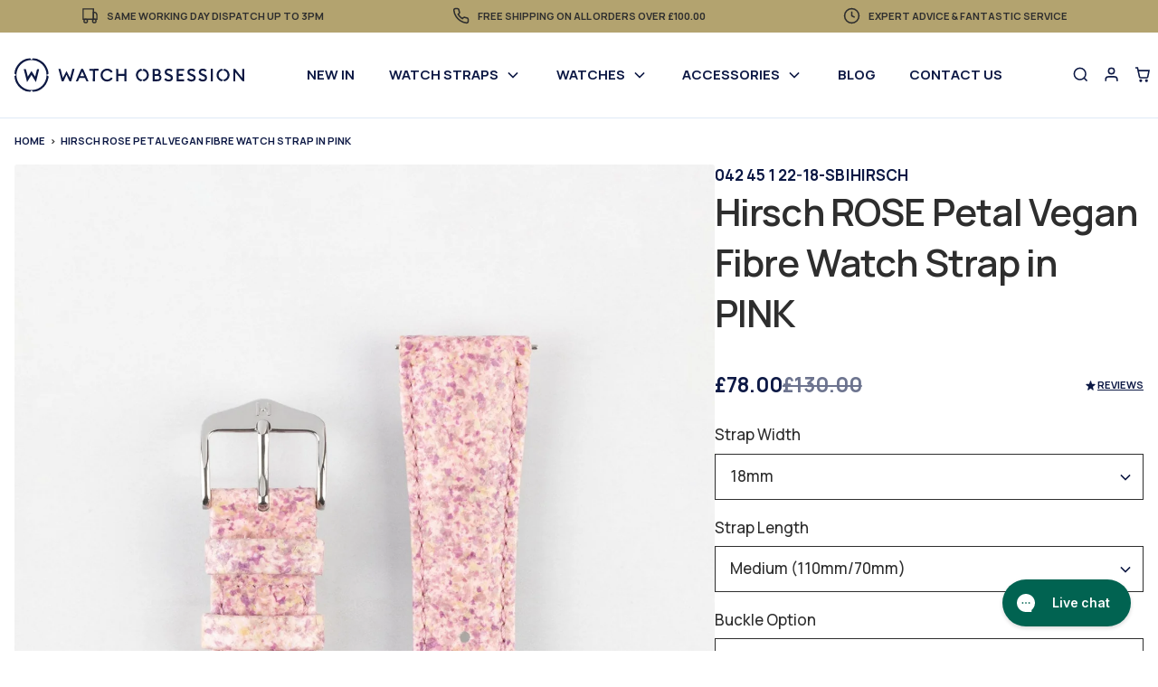

--- FILE ---
content_type: text/html; charset=utf-8
request_url: https://www.watchobsession.co.uk/products/hirsch-rose-petal-vegan-fibre-watch-strap-in-pink
body_size: 65554
content:
<!doctype html>
<html class="no-js" lang="en">
<head>
<!-- Google Verification Tag - Start --><meta name="google-site-verification" content="-m8betXD_P369whTFhPD2sTypOnnG6EK3_DLkZxhFWg" /><!-- Google Verification Tag - End -->


  
  <meta charset="utf-8">
  <meta http-equiv="X-UA-Compatible" content="IE=edge">
  <meta name="viewport" content="width=device-width,initial-scale=1">
  <meta name="theme-color" content="">

  
  <title>
	Hirsch Rose Ladies Vegan Watch Strap | Pink | WatchObsession UK
 &ndash; Watch Obsession</title>

  
  <link rel="preconnect" href="https://fonts.googleapis.com">
  <link rel="preconnect" href="https://fonts.gstatic.com" crossorigin>

  

  

  
  <script>
	  document.documentElement.className = document.documentElement.className.replace('no-js', 'js');
  </script>

  
  <link href="//www.watchobsession.co.uk/cdn/shop/t/83/assets/constants.css?v=18713728018694934911699082801" rel="stylesheet" type="text/css" media="all" />
  <link href="//www.watchobsession.co.uk/cdn/shop/t/83/assets/style.css?v=32421644047534918311732009161" rel="stylesheet" type="text/css" media="all" />

  
  <link rel="preconnect" href="https://cdn.shopify.com" crossorigin>

  
  <script src="//www.watchobsession.co.uk/cdn/shop/t/83/assets/main.js?v=87855594111599687601708420956" defer></script>
	<script src="//www.watchobsession.co.uk/cdn/shop/t/83/assets/predictive-search.js?v=127250462483690783441699082806" defer="defer"></script>
  

<!--Gorgias Chat Widget Start-->
<script id="gorgias-chat-widget-install-v3" 
    src="https://config.gorgias.chat/bundle-loader/01GYCC3GXQRX5Q2DV7HAWC4JPQ" defer>
</script>
<!--Gorgias Chat Widget End-->

  

  

  <link rel="canonical" href="https://www.watchobsession.co.uk/products/hirsch-rose-petal-vegan-fibre-watch-strap-in-pink"><link rel="icon" type="image/png" href="//www.watchobsession.co.uk/cdn/shop/files/Watch-Obsession-Favicon-2.png?crop=center&height=32&v=1695815251&width=32"><link href="https://fonts.googleapis.com/css2?family=Crimson+Pro&family=Manrope:wght@500;600;700&display=swap" rel="stylesheet">

  
	  <meta name="description" content="Order your Hirsch Rose strap here. A vegan watch strap adorned with real rose petals, and features quick release spring bars.">
  
<link href="//www.watchobsession.co.uk/cdn/shop/t/83/assets/component-localization-form.css?v=129086650887913172631713855748" rel="stylesheet" type="text/css" media="all" />
				<script src="//www.watchobsession.co.uk/cdn/shop/t/83/assets/localization-form.js?v=32768764123971264701713855748" defer="defer"></script>

<meta property="og:site_name" content="Watch Obsession">
<meta property="og:url" content="https://www.watchobsession.co.uk/products/hirsch-rose-petal-vegan-fibre-watch-strap-in-pink">
<meta property="og:title" content="Hirsch Rose Ladies Vegan Watch Strap | Pink | WatchObsession UK">
<meta property="og:type" content="product">
<meta property="og:description" content="Order your Hirsch Rose strap here. A vegan watch strap adorned with real rose petals, and features quick release spring bars."><meta property="og:image" content="http://www.watchobsession.co.uk/cdn/shop/files/Hirsch-Rose-Pink-08_48736a6c-250b-4d04-a817-a458ef1b2cbe.jpg?v=1733153045">
	<meta property="og:image:secure_url" content="https://www.watchobsession.co.uk/cdn/shop/files/Hirsch-Rose-Pink-08_48736a6c-250b-4d04-a817-a458ef1b2cbe.jpg?v=1733153045">
	<meta property="og:image:width" content="1365">
	<meta property="og:image:height" content="2048"><meta property="og:price:amount" content="78.00">
	<meta property="og:price:currency" content="GBP"><meta name="twitter:card" content="summary_large_image">
<meta name="twitter:title" content="Hirsch Rose Ladies Vegan Watch Strap | Pink | WatchObsession UK">
<meta name="twitter:description" content="Order your Hirsch Rose strap here. A vegan watch strap adorned with real rose petals, and features quick release spring bars.">


  
		<script type="application/ld+json">
		{
			"@context": "https://schema.org",
			"@type": "BreadcrumbList",
			"itemListElement":
			[
				{
					"@type": "ListItem",
					"position": 1,
					"item":
						{
							"@id": "https://www.watchobsession.co.uk/",
							"name": "Home"
						}
				},
				{
					"@type": "ListItem",
					"position": 2,
					"item":
						{
							"@id": "https://www.watchobsession.co.uk",
							"name": ""
						}
				},
				{
					"@type": "ListItem",
					"position": 3,
					"item":
						{
							"@id": "https://www.watchobsession.co.uk/products/hirsch-rose-petal-vegan-fibre-watch-strap-in-pink",
							"name": "Hirsch ROSE Petal Vegan Fibre Watch Strap in PINK"
						}
				}
			]
		}
	</script>



  
  <script>window.performance && window.performance.mark && window.performance.mark('shopify.content_for_header.start');</script><meta name="google-site-verification" content="YQ2j8sP8feaLTycpSJIw6MD7OupPVK47lbyX0mgBlZU">
<meta id="shopify-digital-wallet" name="shopify-digital-wallet" content="/2300031/digital_wallets/dialog">
<meta name="shopify-checkout-api-token" content="4d80f9b66a59ca0f06c43b03b8fbebc9">
<meta id="in-context-paypal-metadata" data-shop-id="2300031" data-venmo-supported="false" data-environment="production" data-locale="en_US" data-paypal-v4="true" data-currency="GBP">
<link rel="alternate" type="application/json+oembed" href="https://www.watchobsession.co.uk/products/hirsch-rose-petal-vegan-fibre-watch-strap-in-pink.oembed">
<script async="async" src="/checkouts/internal/preloads.js?locale=en-GB"></script>
<link rel="preconnect" href="https://shop.app" crossorigin="anonymous">
<script async="async" src="https://shop.app/checkouts/internal/preloads.js?locale=en-GB&shop_id=2300031" crossorigin="anonymous"></script>
<script id="apple-pay-shop-capabilities" type="application/json">{"shopId":2300031,"countryCode":"GB","currencyCode":"GBP","merchantCapabilities":["supports3DS"],"merchantId":"gid:\/\/shopify\/Shop\/2300031","merchantName":"Watch Obsession","requiredBillingContactFields":["postalAddress","email","phone"],"requiredShippingContactFields":["postalAddress","email","phone"],"shippingType":"shipping","supportedNetworks":["visa","maestro","masterCard","amex","discover","elo"],"total":{"type":"pending","label":"Watch Obsession","amount":"1.00"},"shopifyPaymentsEnabled":true,"supportsSubscriptions":true}</script>
<script id="shopify-features" type="application/json">{"accessToken":"4d80f9b66a59ca0f06c43b03b8fbebc9","betas":["rich-media-storefront-analytics"],"domain":"www.watchobsession.co.uk","predictiveSearch":true,"shopId":2300031,"locale":"en"}</script>
<script>var Shopify = Shopify || {};
Shopify.shop = "wo123.myshopify.com";
Shopify.locale = "en";
Shopify.currency = {"active":"GBP","rate":"1.0"};
Shopify.country = "GB";
Shopify.theme = {"name":"Watch-Obsession\/main","id":122989510727,"schema_name":"Watch Obsession","schema_version":"0.0.1","theme_store_id":null,"role":"main"};
Shopify.theme.handle = "null";
Shopify.theme.style = {"id":null,"handle":null};
Shopify.cdnHost = "www.watchobsession.co.uk/cdn";
Shopify.routes = Shopify.routes || {};
Shopify.routes.root = "/";</script>
<script type="module">!function(o){(o.Shopify=o.Shopify||{}).modules=!0}(window);</script>
<script>!function(o){function n(){var o=[];function n(){o.push(Array.prototype.slice.apply(arguments))}return n.q=o,n}var t=o.Shopify=o.Shopify||{};t.loadFeatures=n(),t.autoloadFeatures=n()}(window);</script>
<script>
  window.ShopifyPay = window.ShopifyPay || {};
  window.ShopifyPay.apiHost = "shop.app\/pay";
  window.ShopifyPay.redirectState = null;
</script>
<script id="shop-js-analytics" type="application/json">{"pageType":"product"}</script>
<script defer="defer" async type="module" src="//www.watchobsession.co.uk/cdn/shopifycloud/shop-js/modules/v2/client.init-shop-cart-sync_BT-GjEfc.en.esm.js"></script>
<script defer="defer" async type="module" src="//www.watchobsession.co.uk/cdn/shopifycloud/shop-js/modules/v2/chunk.common_D58fp_Oc.esm.js"></script>
<script defer="defer" async type="module" src="//www.watchobsession.co.uk/cdn/shopifycloud/shop-js/modules/v2/chunk.modal_xMitdFEc.esm.js"></script>
<script type="module">
  await import("//www.watchobsession.co.uk/cdn/shopifycloud/shop-js/modules/v2/client.init-shop-cart-sync_BT-GjEfc.en.esm.js");
await import("//www.watchobsession.co.uk/cdn/shopifycloud/shop-js/modules/v2/chunk.common_D58fp_Oc.esm.js");
await import("//www.watchobsession.co.uk/cdn/shopifycloud/shop-js/modules/v2/chunk.modal_xMitdFEc.esm.js");

  window.Shopify.SignInWithShop?.initShopCartSync?.({"fedCMEnabled":true,"windoidEnabled":true});

</script>
<script>
  window.Shopify = window.Shopify || {};
  if (!window.Shopify.featureAssets) window.Shopify.featureAssets = {};
  window.Shopify.featureAssets['shop-js'] = {"shop-cart-sync":["modules/v2/client.shop-cart-sync_DZOKe7Ll.en.esm.js","modules/v2/chunk.common_D58fp_Oc.esm.js","modules/v2/chunk.modal_xMitdFEc.esm.js"],"init-fed-cm":["modules/v2/client.init-fed-cm_B6oLuCjv.en.esm.js","modules/v2/chunk.common_D58fp_Oc.esm.js","modules/v2/chunk.modal_xMitdFEc.esm.js"],"shop-cash-offers":["modules/v2/client.shop-cash-offers_D2sdYoxE.en.esm.js","modules/v2/chunk.common_D58fp_Oc.esm.js","modules/v2/chunk.modal_xMitdFEc.esm.js"],"shop-login-button":["modules/v2/client.shop-login-button_QeVjl5Y3.en.esm.js","modules/v2/chunk.common_D58fp_Oc.esm.js","modules/v2/chunk.modal_xMitdFEc.esm.js"],"pay-button":["modules/v2/client.pay-button_DXTOsIq6.en.esm.js","modules/v2/chunk.common_D58fp_Oc.esm.js","modules/v2/chunk.modal_xMitdFEc.esm.js"],"shop-button":["modules/v2/client.shop-button_DQZHx9pm.en.esm.js","modules/v2/chunk.common_D58fp_Oc.esm.js","modules/v2/chunk.modal_xMitdFEc.esm.js"],"avatar":["modules/v2/client.avatar_BTnouDA3.en.esm.js"],"init-windoid":["modules/v2/client.init-windoid_CR1B-cfM.en.esm.js","modules/v2/chunk.common_D58fp_Oc.esm.js","modules/v2/chunk.modal_xMitdFEc.esm.js"],"init-shop-for-new-customer-accounts":["modules/v2/client.init-shop-for-new-customer-accounts_C_vY_xzh.en.esm.js","modules/v2/client.shop-login-button_QeVjl5Y3.en.esm.js","modules/v2/chunk.common_D58fp_Oc.esm.js","modules/v2/chunk.modal_xMitdFEc.esm.js"],"init-shop-email-lookup-coordinator":["modules/v2/client.init-shop-email-lookup-coordinator_BI7n9ZSv.en.esm.js","modules/v2/chunk.common_D58fp_Oc.esm.js","modules/v2/chunk.modal_xMitdFEc.esm.js"],"init-shop-cart-sync":["modules/v2/client.init-shop-cart-sync_BT-GjEfc.en.esm.js","modules/v2/chunk.common_D58fp_Oc.esm.js","modules/v2/chunk.modal_xMitdFEc.esm.js"],"shop-toast-manager":["modules/v2/client.shop-toast-manager_DiYdP3xc.en.esm.js","modules/v2/chunk.common_D58fp_Oc.esm.js","modules/v2/chunk.modal_xMitdFEc.esm.js"],"init-customer-accounts":["modules/v2/client.init-customer-accounts_D9ZNqS-Q.en.esm.js","modules/v2/client.shop-login-button_QeVjl5Y3.en.esm.js","modules/v2/chunk.common_D58fp_Oc.esm.js","modules/v2/chunk.modal_xMitdFEc.esm.js"],"init-customer-accounts-sign-up":["modules/v2/client.init-customer-accounts-sign-up_iGw4briv.en.esm.js","modules/v2/client.shop-login-button_QeVjl5Y3.en.esm.js","modules/v2/chunk.common_D58fp_Oc.esm.js","modules/v2/chunk.modal_xMitdFEc.esm.js"],"shop-follow-button":["modules/v2/client.shop-follow-button_CqMgW2wH.en.esm.js","modules/v2/chunk.common_D58fp_Oc.esm.js","modules/v2/chunk.modal_xMitdFEc.esm.js"],"checkout-modal":["modules/v2/client.checkout-modal_xHeaAweL.en.esm.js","modules/v2/chunk.common_D58fp_Oc.esm.js","modules/v2/chunk.modal_xMitdFEc.esm.js"],"shop-login":["modules/v2/client.shop-login_D91U-Q7h.en.esm.js","modules/v2/chunk.common_D58fp_Oc.esm.js","modules/v2/chunk.modal_xMitdFEc.esm.js"],"lead-capture":["modules/v2/client.lead-capture_BJmE1dJe.en.esm.js","modules/v2/chunk.common_D58fp_Oc.esm.js","modules/v2/chunk.modal_xMitdFEc.esm.js"],"payment-terms":["modules/v2/client.payment-terms_Ci9AEqFq.en.esm.js","modules/v2/chunk.common_D58fp_Oc.esm.js","modules/v2/chunk.modal_xMitdFEc.esm.js"]};
</script>
<script>(function() {
  var isLoaded = false;
  function asyncLoad() {
    if (isLoaded) return;
    isLoaded = true;
    var urls = ["https:\/\/d1hcrjcdtouu7e.cloudfront.net\/js\/gdpr_cookie_consent.min.js?shop=wo123.myshopify.com","https:\/\/config.gorgias.chat\/bundle-loader\/01GYCC3GXQRX5Q2DV7HAWC4JPQ?source=shopify1click\u0026shop=wo123.myshopify.com","https:\/\/crossborder-integration.global-e.com\/resources\/js\/app?shop=wo123.myshopify.com","\/\/cdn.shopify.com\/proxy\/2cb3db907c3f0651cbfa18622ea6083535d11fc01cc63f26355fd19c064f0af3\/web.global-e.com\/merchant\/storefrontattributes?merchantid=10001663\u0026shop=wo123.myshopify.com\u0026sp-cache-control=cHVibGljLCBtYXgtYWdlPTkwMA","https:\/\/cdn.9gtb.com\/loader.js?g_cvt_id=84f9155a-f7bb-4a75-8c05-ef424e3d56bc\u0026shop=wo123.myshopify.com"];
    for (var i = 0; i < urls.length; i++) {
      var s = document.createElement('script');
      s.type = 'text/javascript';
      s.async = true;
      s.src = urls[i];
      var x = document.getElementsByTagName('script')[0];
      x.parentNode.insertBefore(s, x);
    }
  };
  if(window.attachEvent) {
    window.attachEvent('onload', asyncLoad);
  } else {
    window.addEventListener('load', asyncLoad, false);
  }
})();</script>
<script id="__st">var __st={"a":2300031,"offset":0,"reqid":"e489b178-7788-4903-b527-d269706f959e-1769169166","pageurl":"www.watchobsession.co.uk\/products\/hirsch-rose-petal-vegan-fibre-watch-strap-in-pink","u":"71d7841deab1","p":"product","rtyp":"product","rid":6609603166279};</script>
<script>window.ShopifyPaypalV4VisibilityTracking = true;</script>
<script id="captcha-bootstrap">!function(){'use strict';const t='contact',e='account',n='new_comment',o=[[t,t],['blogs',n],['comments',n],[t,'customer']],c=[[e,'customer_login'],[e,'guest_login'],[e,'recover_customer_password'],[e,'create_customer']],r=t=>t.map((([t,e])=>`form[action*='/${t}']:not([data-nocaptcha='true']) input[name='form_type'][value='${e}']`)).join(','),a=t=>()=>t?[...document.querySelectorAll(t)].map((t=>t.form)):[];function s(){const t=[...o],e=r(t);return a(e)}const i='password',u='form_key',d=['recaptcha-v3-token','g-recaptcha-response','h-captcha-response',i],f=()=>{try{return window.sessionStorage}catch{return}},m='__shopify_v',_=t=>t.elements[u];function p(t,e,n=!1){try{const o=window.sessionStorage,c=JSON.parse(o.getItem(e)),{data:r}=function(t){const{data:e,action:n}=t;return t[m]||n?{data:e,action:n}:{data:t,action:n}}(c);for(const[e,n]of Object.entries(r))t.elements[e]&&(t.elements[e].value=n);n&&o.removeItem(e)}catch(o){console.error('form repopulation failed',{error:o})}}const l='form_type',E='cptcha';function T(t){t.dataset[E]=!0}const w=window,h=w.document,L='Shopify',v='ce_forms',y='captcha';let A=!1;((t,e)=>{const n=(g='f06e6c50-85a8-45c8-87d0-21a2b65856fe',I='https://cdn.shopify.com/shopifycloud/storefront-forms-hcaptcha/ce_storefront_forms_captcha_hcaptcha.v1.5.2.iife.js',D={infoText:'Protected by hCaptcha',privacyText:'Privacy',termsText:'Terms'},(t,e,n)=>{const o=w[L][v],c=o.bindForm;if(c)return c(t,g,e,D).then(n);var r;o.q.push([[t,g,e,D],n]),r=I,A||(h.body.append(Object.assign(h.createElement('script'),{id:'captcha-provider',async:!0,src:r})),A=!0)});var g,I,D;w[L]=w[L]||{},w[L][v]=w[L][v]||{},w[L][v].q=[],w[L][y]=w[L][y]||{},w[L][y].protect=function(t,e){n(t,void 0,e),T(t)},Object.freeze(w[L][y]),function(t,e,n,w,h,L){const[v,y,A,g]=function(t,e,n){const i=e?o:[],u=t?c:[],d=[...i,...u],f=r(d),m=r(i),_=r(d.filter((([t,e])=>n.includes(e))));return[a(f),a(m),a(_),s()]}(w,h,L),I=t=>{const e=t.target;return e instanceof HTMLFormElement?e:e&&e.form},D=t=>v().includes(t);t.addEventListener('submit',(t=>{const e=I(t);if(!e)return;const n=D(e)&&!e.dataset.hcaptchaBound&&!e.dataset.recaptchaBound,o=_(e),c=g().includes(e)&&(!o||!o.value);(n||c)&&t.preventDefault(),c&&!n&&(function(t){try{if(!f())return;!function(t){const e=f();if(!e)return;const n=_(t);if(!n)return;const o=n.value;o&&e.removeItem(o)}(t);const e=Array.from(Array(32),(()=>Math.random().toString(36)[2])).join('');!function(t,e){_(t)||t.append(Object.assign(document.createElement('input'),{type:'hidden',name:u})),t.elements[u].value=e}(t,e),function(t,e){const n=f();if(!n)return;const o=[...t.querySelectorAll(`input[type='${i}']`)].map((({name:t})=>t)),c=[...d,...o],r={};for(const[a,s]of new FormData(t).entries())c.includes(a)||(r[a]=s);n.setItem(e,JSON.stringify({[m]:1,action:t.action,data:r}))}(t,e)}catch(e){console.error('failed to persist form',e)}}(e),e.submit())}));const S=(t,e)=>{t&&!t.dataset[E]&&(n(t,e.some((e=>e===t))),T(t))};for(const o of['focusin','change'])t.addEventListener(o,(t=>{const e=I(t);D(e)&&S(e,y())}));const B=e.get('form_key'),M=e.get(l),P=B&&M;t.addEventListener('DOMContentLoaded',(()=>{const t=y();if(P)for(const e of t)e.elements[l].value===M&&p(e,B);[...new Set([...A(),...v().filter((t=>'true'===t.dataset.shopifyCaptcha))])].forEach((e=>S(e,t)))}))}(h,new URLSearchParams(w.location.search),n,t,e,['guest_login'])})(!0,!0)}();</script>
<script integrity="sha256-4kQ18oKyAcykRKYeNunJcIwy7WH5gtpwJnB7kiuLZ1E=" data-source-attribution="shopify.loadfeatures" defer="defer" src="//www.watchobsession.co.uk/cdn/shopifycloud/storefront/assets/storefront/load_feature-a0a9edcb.js" crossorigin="anonymous"></script>
<script crossorigin="anonymous" defer="defer" src="//www.watchobsession.co.uk/cdn/shopifycloud/storefront/assets/shopify_pay/storefront-65b4c6d7.js?v=20250812"></script>
<script data-source-attribution="shopify.dynamic_checkout.dynamic.init">var Shopify=Shopify||{};Shopify.PaymentButton=Shopify.PaymentButton||{isStorefrontPortableWallets:!0,init:function(){window.Shopify.PaymentButton.init=function(){};var t=document.createElement("script");t.src="https://www.watchobsession.co.uk/cdn/shopifycloud/portable-wallets/latest/portable-wallets.en.js",t.type="module",document.head.appendChild(t)}};
</script>
<script data-source-attribution="shopify.dynamic_checkout.buyer_consent">
  function portableWalletsHideBuyerConsent(e){var t=document.getElementById("shopify-buyer-consent"),n=document.getElementById("shopify-subscription-policy-button");t&&n&&(t.classList.add("hidden"),t.setAttribute("aria-hidden","true"),n.removeEventListener("click",e))}function portableWalletsShowBuyerConsent(e){var t=document.getElementById("shopify-buyer-consent"),n=document.getElementById("shopify-subscription-policy-button");t&&n&&(t.classList.remove("hidden"),t.removeAttribute("aria-hidden"),n.addEventListener("click",e))}window.Shopify?.PaymentButton&&(window.Shopify.PaymentButton.hideBuyerConsent=portableWalletsHideBuyerConsent,window.Shopify.PaymentButton.showBuyerConsent=portableWalletsShowBuyerConsent);
</script>
<script data-source-attribution="shopify.dynamic_checkout.cart.bootstrap">document.addEventListener("DOMContentLoaded",(function(){function t(){return document.querySelector("shopify-accelerated-checkout-cart, shopify-accelerated-checkout")}if(t())Shopify.PaymentButton.init();else{new MutationObserver((function(e,n){t()&&(Shopify.PaymentButton.init(),n.disconnect())})).observe(document.body,{childList:!0,subtree:!0})}}));
</script>
<link id="shopify-accelerated-checkout-styles" rel="stylesheet" media="screen" href="https://www.watchobsession.co.uk/cdn/shopifycloud/portable-wallets/latest/accelerated-checkout-backwards-compat.css" crossorigin="anonymous">
<style id="shopify-accelerated-checkout-cart">
        #shopify-buyer-consent {
  margin-top: 1em;
  display: inline-block;
  width: 100%;
}

#shopify-buyer-consent.hidden {
  display: none;
}

#shopify-subscription-policy-button {
  background: none;
  border: none;
  padding: 0;
  text-decoration: underline;
  font-size: inherit;
  cursor: pointer;
}

#shopify-subscription-policy-button::before {
  box-shadow: none;
}

      </style>

<script>window.performance && window.performance.mark && window.performance.mark('shopify.content_for_header.end');</script>

		<script src="https://ajax.googleapis.com/ajax/libs/jquery/3.6.0/jquery.min.js"></script>
		<script type="text/javascript">
        var webyzeMultiProductColorsRunningCall = false,
            webyzeMultiProductColorsQueuedCall = false,
            webyzeMultiProductColorsProdAvailable = {},
            webyzeMultiProductColorsMaxCols = Infinity,
            webyzeMultiProductColorsCheckSoldout = false,
            webyzeMultiProductColorsImageChange = false,
            webyzeMultiProductColorsGridItem = "product-card, .product-wrap, .product__thumbnail, .grid__item, .product__grid-item, .grid-item",
            webyzeMultiProductColorsMaxColsRep = "+_N_";

        window.webyzeMultiProductColorsLoad = function() {
            var escapeHtml = function(text) {
                var map = {
                    '"': '&quot;',
                    '&': '&amp;',
                    '<': '&lt;',
                    '>': '&gt;'
                };
                return text.replace(/[\"&<>]/g, function(m) { return map[m]; });
            };

            let productIds = $(".webyze-multi-product-colors:not(.webyze-loaded)").map(function() {
                return $(this).attr("data-product-id");
            }).get();

            if (productIds && productIds.length !== 0) {
                if (webyzeMultiProductColorsRunningCall) {
                    webyzeMultiProductColorsQueuedCall = true;
                    return;
                }

                webyzeMultiProductColorsRunningCall = true;
                webyzeMultiProductColorsQueuedCall = false;

                var checkAvailability = async function(productId) {
                    return new Promise(resolve => {
                        if (!webyzeMultiProductColorsCheckSoldout) return resolve(true);

                        if (webyzeMultiProductColorsProdAvailable[productId] !== undefined) {
                            resolve(webyzeMultiProductColorsProdAvailable[productId]);
                            return;
                        }

                        $.getJSON("https://" + window.location.host + "/products/" + productId + ".js", function(data) {
                            var available = false;
                            if (data && data.variants) {
                                for (let variant of data.variants) {
                                    if (variant.available || variant.inventory_policy === "continue") {
                                        available = true;
                                        break;
                                    }
                                }
                            }
                            webyzeMultiProductColorsProdAvailable[productId] = available;
                            resolve(available);
                        }).fail(function() {
                            webyzeMultiProductColorsProdAvailable[productId] = false;
                            resolve(false);
                        });
                    });
                };

                $.ajax({
                    method: "GET",
                    url: "https://s-pc.webyze.com/ProductColors/multi-productGroups-" + Shopify.shop.split(".")[0] + ".json?" + productIds.map(id => "&prodId[]=" + id).join(""),
                    dataType: "json"
                }).done(async function(data) {
                    if (Array.isArray(data)) {
                        for (let group of data) {
                            if (Array.isArray(group)) {
                                var swatchesHtml = "";
                                let count = 0;
                                for (let item of group) {
                                    if (await checkAvailability(item.handle) !== false) {
                                        count++;
                                    }
                                }
                                swatchesHtml = `${count} Colour`
                                if(count > 1){
                                    swatchesHtml += 's';
																}
                                $(group.map(item => '.webyze-multi-product-colors[data-product-id="' + item.id + '"]').join(", ")).addClass("webyze-loaded").html(swatchesHtml);
                            }
                        }
                    }

                    $(".webyze-multi-product-colors").each(function(index) {
                        var $this = $(this);
                        $this.find('[data-id="' + $this.attr("data-product-id") + '"]').addClass("currentSwatch");
                    }).find(".swatchProductColor").on("click", function(event) {
                        event.preventDefault();
                        window.location.href = "/products/" + $(this).data("handle");
                    }).on("mouseenter", function() {
                        if (webyzeMultiProductColorsImageChange) {
                            $(this).closest(webyzeMultiProductColorsGridItem).find("a").attr("href", "/products/" + $(this).data("handle"));
                            var imageUrl = $(this).attr("data-image").replace(/\.(jpg|png|jpeg)/, "_large.$1");
                            if (imageUrl.indexOf("https://") === 0) {
                                $(this).closest(webyzeMultiProductColorsGridItem).find("img").attr("src", imageUrl).attr("srcset", imageUrl);
                            }
                        }
                    });

                    $(".webyze-multi-product-colors").on("click", "span.webyzeShowMore", function(event) {
                        $(this).closest(".webyze-multi-product-colors").addClass("webyzeShowingMore");
                    });

                    $(productIds.map(id => '.webyze-multi-product-colors[data-product-id="' + id + '"]').join(", ")).addClass("webyze-loaded");
                }).fail(function() {
                    // Handle failure
                }).always(function() {
                    webyzeMultiProductColorsRunningCall = false;
                    if (webyzeMultiProductColorsQueuedCall) window.webyzeMultiProductColorsLoad();
                });
            }
        };
		</script>

  <script type="text/javascript" defer>
    (function(c,l,a,r,i,t,y){
        c[a]=c[a]||function(){(c[a].q=c[a].q||[]).push(arguments)};
        t=l.createElement(r);t.async=1;t.src="https://www.clarity.ms/tag/"+i;
        y=l.getElementsByTagName(r)[0];y.parentNode.insertBefore(t,y);
    })(window, document, "clarity", "script", "ckvn7bxi1k");
</script>


<!-- BEGIN app block: shopify://apps/klaviyo-email-marketing-sms/blocks/klaviyo-onsite-embed/2632fe16-c075-4321-a88b-50b567f42507 -->












  <script async src="https://static.klaviyo.com/onsite/js/TRHwi6/klaviyo.js?company_id=TRHwi6"></script>
  <script>!function(){if(!window.klaviyo){window._klOnsite=window._klOnsite||[];try{window.klaviyo=new Proxy({},{get:function(n,i){return"push"===i?function(){var n;(n=window._klOnsite).push.apply(n,arguments)}:function(){for(var n=arguments.length,o=new Array(n),w=0;w<n;w++)o[w]=arguments[w];var t="function"==typeof o[o.length-1]?o.pop():void 0,e=new Promise((function(n){window._klOnsite.push([i].concat(o,[function(i){t&&t(i),n(i)}]))}));return e}}})}catch(n){window.klaviyo=window.klaviyo||[],window.klaviyo.push=function(){var n;(n=window._klOnsite).push.apply(n,arguments)}}}}();</script>

  
    <script id="viewed_product">
      if (item == null) {
        var _learnq = _learnq || [];

        var MetafieldReviews = null
        var MetafieldYotpoRating = null
        var MetafieldYotpoCount = null
        var MetafieldLooxRating = null
        var MetafieldLooxCount = null
        var okendoProduct = null
        var okendoProductReviewCount = null
        var okendoProductReviewAverageValue = null
        try {
          // The following fields are used for Customer Hub recently viewed in order to add reviews.
          // This information is not part of __kla_viewed. Instead, it is part of __kla_viewed_reviewed_items
          MetafieldReviews = {};
          MetafieldYotpoRating = null
          MetafieldYotpoCount = null
          MetafieldLooxRating = null
          MetafieldLooxCount = null

          okendoProduct = null
          // If the okendo metafield is not legacy, it will error, which then requires the new json formatted data
          if (okendoProduct && 'error' in okendoProduct) {
            okendoProduct = null
          }
          okendoProductReviewCount = okendoProduct ? okendoProduct.reviewCount : null
          okendoProductReviewAverageValue = okendoProduct ? okendoProduct.reviewAverageValue : null
        } catch (error) {
          console.error('Error in Klaviyo onsite reviews tracking:', error);
        }

        var item = {
          Name: "Hirsch ROSE Petal Vegan Fibre Watch Strap in PINK",
          ProductID: 6609603166279,
          Categories: ["18mm Watch Straps","Best-Selling Watch Straps","Clearance Watch Straps and Accessories","Google Shopping","Hirsch Watch Straps","Newest Watch Straps","Pink Watch Straps","Quick Release Watch Straps","Straps \u0026 Accessories","Straps by Colour","Vegan Watch Straps","View All Watch Straps","Watch Straps over £50","Waterproof and Water-resistant Watch Straps"],
          ImageURL: "https://www.watchobsession.co.uk/cdn/shop/files/Hirsch-Rose-Pink-08_48736a6c-250b-4d04-a817-a458ef1b2cbe_grande.jpg?v=1733153045",
          URL: "https://www.watchobsession.co.uk/products/hirsch-rose-petal-vegan-fibre-watch-strap-in-pink",
          Brand: "Hirsch",
          Price: "£78.00 GBP",
          Value: "78.00",
          CompareAtPrice: "£130.00 GBP"
        };
        _learnq.push(['track', 'Viewed Product', item]);
        _learnq.push(['trackViewedItem', {
          Title: item.Name,
          ItemId: item.ProductID,
          Categories: item.Categories,
          ImageUrl: item.ImageURL,
          Url: item.URL,
          Metadata: {
            Brand: item.Brand,
            Price: item.Price,
            Value: item.Value,
            CompareAtPrice: item.CompareAtPrice
          },
          metafields:{
            reviews: MetafieldReviews,
            yotpo:{
              rating: MetafieldYotpoRating,
              count: MetafieldYotpoCount,
            },
            loox:{
              rating: MetafieldLooxRating,
              count: MetafieldLooxCount,
            },
            okendo: {
              rating: okendoProductReviewAverageValue,
              count: okendoProductReviewCount,
            }
          }
        }]);
      }
    </script>
  




  <script>
    window.klaviyoReviewsProductDesignMode = false
  </script>







<!-- END app block --><!-- BEGIN app block: shopify://apps/searchpie-seo-speed/blocks/sb-snippets/29f6c508-9bb9-4e93-9f98-b637b62f3552 -->


  <meta name="google-site-verification" content="YQ2j8sP8feaLTycpSJIw6MD7OupPVK47lbyX0mgBlZU">


<!-- BEGIN app snippet: sb-detect-broken-link --><script></script><!-- END app snippet -->
<!-- BEGIN app snippet: internal-link --><script>
	
</script><!-- END app snippet -->
<!-- BEGIN app snippet: social-tags --><!-- SearchPie Social Tags -->


<!-- END SearchPie Social Tags --><!-- END app snippet -->
<!-- BEGIN app snippet: sb-nx -->

<!-- END app snippet -->
<!-- END SearchPie snippets -->
<!-- END app block --><script src="https://cdn.shopify.com/extensions/6da6ffdd-cf2b-4a18-80e5-578ff81399ca/klarna-on-site-messaging-33/assets/index.js" type="text/javascript" defer="defer"></script>
<link href="https://monorail-edge.shopifysvc.com" rel="dns-prefetch">
<script>(function(){if ("sendBeacon" in navigator && "performance" in window) {try {var session_token_from_headers = performance.getEntriesByType('navigation')[0].serverTiming.find(x => x.name == '_s').description;} catch {var session_token_from_headers = undefined;}var session_cookie_matches = document.cookie.match(/_shopify_s=([^;]*)/);var session_token_from_cookie = session_cookie_matches && session_cookie_matches.length === 2 ? session_cookie_matches[1] : "";var session_token = session_token_from_headers || session_token_from_cookie || "";function handle_abandonment_event(e) {var entries = performance.getEntries().filter(function(entry) {return /monorail-edge.shopifysvc.com/.test(entry.name);});if (!window.abandonment_tracked && entries.length === 0) {window.abandonment_tracked = true;var currentMs = Date.now();var navigation_start = performance.timing.navigationStart;var payload = {shop_id: 2300031,url: window.location.href,navigation_start,duration: currentMs - navigation_start,session_token,page_type: "product"};window.navigator.sendBeacon("https://monorail-edge.shopifysvc.com/v1/produce", JSON.stringify({schema_id: "online_store_buyer_site_abandonment/1.1",payload: payload,metadata: {event_created_at_ms: currentMs,event_sent_at_ms: currentMs}}));}}window.addEventListener('pagehide', handle_abandonment_event);}}());</script>
<script id="web-pixels-manager-setup">(function e(e,d,r,n,o){if(void 0===o&&(o={}),!Boolean(null===(a=null===(i=window.Shopify)||void 0===i?void 0:i.analytics)||void 0===a?void 0:a.replayQueue)){var i,a;window.Shopify=window.Shopify||{};var t=window.Shopify;t.analytics=t.analytics||{};var s=t.analytics;s.replayQueue=[],s.publish=function(e,d,r){return s.replayQueue.push([e,d,r]),!0};try{self.performance.mark("wpm:start")}catch(e){}var l=function(){var e={modern:/Edge?\/(1{2}[4-9]|1[2-9]\d|[2-9]\d{2}|\d{4,})\.\d+(\.\d+|)|Firefox\/(1{2}[4-9]|1[2-9]\d|[2-9]\d{2}|\d{4,})\.\d+(\.\d+|)|Chrom(ium|e)\/(9{2}|\d{3,})\.\d+(\.\d+|)|(Maci|X1{2}).+ Version\/(15\.\d+|(1[6-9]|[2-9]\d|\d{3,})\.\d+)([,.]\d+|)( \(\w+\)|)( Mobile\/\w+|) Safari\/|Chrome.+OPR\/(9{2}|\d{3,})\.\d+\.\d+|(CPU[ +]OS|iPhone[ +]OS|CPU[ +]iPhone|CPU IPhone OS|CPU iPad OS)[ +]+(15[._]\d+|(1[6-9]|[2-9]\d|\d{3,})[._]\d+)([._]\d+|)|Android:?[ /-](13[3-9]|1[4-9]\d|[2-9]\d{2}|\d{4,})(\.\d+|)(\.\d+|)|Android.+Firefox\/(13[5-9]|1[4-9]\d|[2-9]\d{2}|\d{4,})\.\d+(\.\d+|)|Android.+Chrom(ium|e)\/(13[3-9]|1[4-9]\d|[2-9]\d{2}|\d{4,})\.\d+(\.\d+|)|SamsungBrowser\/([2-9]\d|\d{3,})\.\d+/,legacy:/Edge?\/(1[6-9]|[2-9]\d|\d{3,})\.\d+(\.\d+|)|Firefox\/(5[4-9]|[6-9]\d|\d{3,})\.\d+(\.\d+|)|Chrom(ium|e)\/(5[1-9]|[6-9]\d|\d{3,})\.\d+(\.\d+|)([\d.]+$|.*Safari\/(?![\d.]+ Edge\/[\d.]+$))|(Maci|X1{2}).+ Version\/(10\.\d+|(1[1-9]|[2-9]\d|\d{3,})\.\d+)([,.]\d+|)( \(\w+\)|)( Mobile\/\w+|) Safari\/|Chrome.+OPR\/(3[89]|[4-9]\d|\d{3,})\.\d+\.\d+|(CPU[ +]OS|iPhone[ +]OS|CPU[ +]iPhone|CPU IPhone OS|CPU iPad OS)[ +]+(10[._]\d+|(1[1-9]|[2-9]\d|\d{3,})[._]\d+)([._]\d+|)|Android:?[ /-](13[3-9]|1[4-9]\d|[2-9]\d{2}|\d{4,})(\.\d+|)(\.\d+|)|Mobile Safari.+OPR\/([89]\d|\d{3,})\.\d+\.\d+|Android.+Firefox\/(13[5-9]|1[4-9]\d|[2-9]\d{2}|\d{4,})\.\d+(\.\d+|)|Android.+Chrom(ium|e)\/(13[3-9]|1[4-9]\d|[2-9]\d{2}|\d{4,})\.\d+(\.\d+|)|Android.+(UC? ?Browser|UCWEB|U3)[ /]?(15\.([5-9]|\d{2,})|(1[6-9]|[2-9]\d|\d{3,})\.\d+)\.\d+|SamsungBrowser\/(5\.\d+|([6-9]|\d{2,})\.\d+)|Android.+MQ{2}Browser\/(14(\.(9|\d{2,})|)|(1[5-9]|[2-9]\d|\d{3,})(\.\d+|))(\.\d+|)|K[Aa][Ii]OS\/(3\.\d+|([4-9]|\d{2,})\.\d+)(\.\d+|)/},d=e.modern,r=e.legacy,n=navigator.userAgent;return n.match(d)?"modern":n.match(r)?"legacy":"unknown"}(),u="modern"===l?"modern":"legacy",c=(null!=n?n:{modern:"",legacy:""})[u],f=function(e){return[e.baseUrl,"/wpm","/b",e.hashVersion,"modern"===e.buildTarget?"m":"l",".js"].join("")}({baseUrl:d,hashVersion:r,buildTarget:u}),m=function(e){var d=e.version,r=e.bundleTarget,n=e.surface,o=e.pageUrl,i=e.monorailEndpoint;return{emit:function(e){var a=e.status,t=e.errorMsg,s=(new Date).getTime(),l=JSON.stringify({metadata:{event_sent_at_ms:s},events:[{schema_id:"web_pixels_manager_load/3.1",payload:{version:d,bundle_target:r,page_url:o,status:a,surface:n,error_msg:t},metadata:{event_created_at_ms:s}}]});if(!i)return console&&console.warn&&console.warn("[Web Pixels Manager] No Monorail endpoint provided, skipping logging."),!1;try{return self.navigator.sendBeacon.bind(self.navigator)(i,l)}catch(e){}var u=new XMLHttpRequest;try{return u.open("POST",i,!0),u.setRequestHeader("Content-Type","text/plain"),u.send(l),!0}catch(e){return console&&console.warn&&console.warn("[Web Pixels Manager] Got an unhandled error while logging to Monorail."),!1}}}}({version:r,bundleTarget:l,surface:e.surface,pageUrl:self.location.href,monorailEndpoint:e.monorailEndpoint});try{o.browserTarget=l,function(e){var d=e.src,r=e.async,n=void 0===r||r,o=e.onload,i=e.onerror,a=e.sri,t=e.scriptDataAttributes,s=void 0===t?{}:t,l=document.createElement("script"),u=document.querySelector("head"),c=document.querySelector("body");if(l.async=n,l.src=d,a&&(l.integrity=a,l.crossOrigin="anonymous"),s)for(var f in s)if(Object.prototype.hasOwnProperty.call(s,f))try{l.dataset[f]=s[f]}catch(e){}if(o&&l.addEventListener("load",o),i&&l.addEventListener("error",i),u)u.appendChild(l);else{if(!c)throw new Error("Did not find a head or body element to append the script");c.appendChild(l)}}({src:f,async:!0,onload:function(){if(!function(){var e,d;return Boolean(null===(d=null===(e=window.Shopify)||void 0===e?void 0:e.analytics)||void 0===d?void 0:d.initialized)}()){var d=window.webPixelsManager.init(e)||void 0;if(d){var r=window.Shopify.analytics;r.replayQueue.forEach((function(e){var r=e[0],n=e[1],o=e[2];d.publishCustomEvent(r,n,o)})),r.replayQueue=[],r.publish=d.publishCustomEvent,r.visitor=d.visitor,r.initialized=!0}}},onerror:function(){return m.emit({status:"failed",errorMsg:"".concat(f," has failed to load")})},sri:function(e){var d=/^sha384-[A-Za-z0-9+/=]+$/;return"string"==typeof e&&d.test(e)}(c)?c:"",scriptDataAttributes:o}),m.emit({status:"loading"})}catch(e){m.emit({status:"failed",errorMsg:(null==e?void 0:e.message)||"Unknown error"})}}})({shopId: 2300031,storefrontBaseUrl: "https://www.watchobsession.co.uk",extensionsBaseUrl: "https://extensions.shopifycdn.com/cdn/shopifycloud/web-pixels-manager",monorailEndpoint: "https://monorail-edge.shopifysvc.com/unstable/produce_batch",surface: "storefront-renderer",enabledBetaFlags: ["2dca8a86"],webPixelsConfigList: [{"id":"1991147905","configuration":"{\"accountID\":\"TRHwi6\",\"webPixelConfig\":\"eyJlbmFibGVBZGRlZFRvQ2FydEV2ZW50cyI6IHRydWV9\"}","eventPayloadVersion":"v1","runtimeContext":"STRICT","scriptVersion":"524f6c1ee37bacdca7657a665bdca589","type":"APP","apiClientId":123074,"privacyPurposes":["ANALYTICS","MARKETING"],"dataSharingAdjustments":{"protectedCustomerApprovalScopes":["read_customer_address","read_customer_email","read_customer_name","read_customer_personal_data","read_customer_phone"]}},{"id":"1614053761","configuration":"{\"tagID\":\"2614237845713\"}","eventPayloadVersion":"v1","runtimeContext":"STRICT","scriptVersion":"18031546ee651571ed29edbe71a3550b","type":"APP","apiClientId":3009811,"privacyPurposes":["ANALYTICS","MARKETING","SALE_OF_DATA"],"dataSharingAdjustments":{"protectedCustomerApprovalScopes":["read_customer_address","read_customer_email","read_customer_name","read_customer_personal_data","read_customer_phone"]}},{"id":"945947009","configuration":"{\"config\":\"{\\\"google_tag_ids\\\":[\\\"G-XGGPF7MNY4\\\",\\\"AW-973474801\\\",\\\"GT-MQXCS53\\\",\\\"GTM-KWFLMTBQ\\\"],\\\"target_country\\\":\\\"GB\\\",\\\"gtag_events\\\":[{\\\"type\\\":\\\"search\\\",\\\"action_label\\\":[\\\"G-XGGPF7MNY4\\\",\\\"AW-973474801\\\/hy1pCPKMibEaEPGXmNAD\\\"]},{\\\"type\\\":\\\"begin_checkout\\\",\\\"action_label\\\":[\\\"G-XGGPF7MNY4\\\",\\\"AW-973474801\\\/k727CKSJibEaEPGXmNAD\\\"]},{\\\"type\\\":\\\"view_item\\\",\\\"action_label\\\":[\\\"G-XGGPF7MNY4\\\",\\\"AW-973474801\\\/S3uhCO-MibEaEPGXmNAD\\\",\\\"MC-Z9VJTKER07\\\"]},{\\\"type\\\":\\\"purchase\\\",\\\"action_label\\\":[\\\"G-XGGPF7MNY4\\\",\\\"AW-973474801\\\/DvPPCKGJibEaEPGXmNAD\\\",\\\"MC-Z9VJTKER07\\\"]},{\\\"type\\\":\\\"page_view\\\",\\\"action_label\\\":[\\\"G-XGGPF7MNY4\\\",\\\"AW-973474801\\\/C4KACOyMibEaEPGXmNAD\\\",\\\"MC-Z9VJTKER07\\\"]},{\\\"type\\\":\\\"add_payment_info\\\",\\\"action_label\\\":[\\\"G-XGGPF7MNY4\\\",\\\"AW-973474801\\\/yygeCPWMibEaEPGXmNAD\\\"]},{\\\"type\\\":\\\"add_to_cart\\\",\\\"action_label\\\":[\\\"G-XGGPF7MNY4\\\",\\\"AW-973474801\\\/UDu0COmMibEaEPGXmNAD\\\"]}],\\\"enable_monitoring_mode\\\":false}\"}","eventPayloadVersion":"v1","runtimeContext":"OPEN","scriptVersion":"b2a88bafab3e21179ed38636efcd8a93","type":"APP","apiClientId":1780363,"privacyPurposes":[],"dataSharingAdjustments":{"protectedCustomerApprovalScopes":["read_customer_address","read_customer_email","read_customer_name","read_customer_personal_data","read_customer_phone"]}},{"id":"215285831","configuration":"{\"pixelCode\":\"CQP3OLBC77U1KBTN2IN0\"}","eventPayloadVersion":"v1","runtimeContext":"STRICT","scriptVersion":"22e92c2ad45662f435e4801458fb78cc","type":"APP","apiClientId":4383523,"privacyPurposes":["ANALYTICS","MARKETING","SALE_OF_DATA"],"dataSharingAdjustments":{"protectedCustomerApprovalScopes":["read_customer_address","read_customer_email","read_customer_name","read_customer_personal_data","read_customer_phone"]}},{"id":"80019527","configuration":"{\"pixel_id\":\"165801927361815\",\"pixel_type\":\"facebook_pixel\",\"metaapp_system_user_token\":\"-\"}","eventPayloadVersion":"v1","runtimeContext":"OPEN","scriptVersion":"ca16bc87fe92b6042fbaa3acc2fbdaa6","type":"APP","apiClientId":2329312,"privacyPurposes":["ANALYTICS","MARKETING","SALE_OF_DATA"],"dataSharingAdjustments":{"protectedCustomerApprovalScopes":["read_customer_address","read_customer_email","read_customer_name","read_customer_personal_data","read_customer_phone"]}},{"id":"21102663","configuration":"{\"accountId\":\"Global-e\",\"merchantId\":\"10001663\",\"baseApiUrl\":\"https:\/\/checkout-service.global-e.com\/api\/v1\",\"siteId\":\"7ce243a1e1a2\",\"BorderfreeMetaCAPIEnabled\":\"False\",\"FT_IsLegacyAnalyticsSDKEnabled\":\"True\",\"FT_IsAnalyticsSDKEnabled\":\"False\",\"CDNUrl\":\"https:\/\/webservices.global-e.com\/\",\"BfGoogleAdsEnabled\":\"false\"}","eventPayloadVersion":"v1","runtimeContext":"STRICT","scriptVersion":"b2d8ed55b60de79e062266ff7faf98d6","type":"APP","apiClientId":5806573,"privacyPurposes":["SALE_OF_DATA"],"dataSharingAdjustments":{"protectedCustomerApprovalScopes":["read_customer_address","read_customer_email","read_customer_name","read_customer_personal_data","read_customer_phone"]}},{"id":"shopify-app-pixel","configuration":"{}","eventPayloadVersion":"v1","runtimeContext":"STRICT","scriptVersion":"0450","apiClientId":"shopify-pixel","type":"APP","privacyPurposes":["ANALYTICS","MARKETING"]},{"id":"shopify-custom-pixel","eventPayloadVersion":"v1","runtimeContext":"LAX","scriptVersion":"0450","apiClientId":"shopify-pixel","type":"CUSTOM","privacyPurposes":["ANALYTICS","MARKETING"]}],isMerchantRequest: false,initData: {"shop":{"name":"Watch Obsession","paymentSettings":{"currencyCode":"GBP"},"myshopifyDomain":"wo123.myshopify.com","countryCode":"GB","storefrontUrl":"https:\/\/www.watchobsession.co.uk"},"customer":null,"cart":null,"checkout":null,"productVariants":[{"price":{"amount":78.0,"currencyCode":"GBP"},"product":{"title":"Hirsch ROSE Petal Vegan Fibre Watch Strap in PINK","vendor":"Hirsch","id":"6609603166279","untranslatedTitle":"Hirsch ROSE Petal Vegan Fibre Watch Strap in PINK","url":"\/products\/hirsch-rose-petal-vegan-fibre-watch-strap-in-pink","type":"Watch Strap"},"id":"53793692647809","image":{"src":"\/\/www.watchobsession.co.uk\/cdn\/shop\/files\/Hirsch-Rose-Pink-04-SB.jpg?v=1733153046"},"sku":"042 45 1 22-18-SB","title":"18mm \/ Medium (110mm\/70mm) \/ Silver Buckle","untranslatedTitle":"18mm \/ Medium (110mm\/70mm) \/ Silver Buckle"}],"purchasingCompany":null},},"https://www.watchobsession.co.uk/cdn","fcfee988w5aeb613cpc8e4bc33m6693e112",{"modern":"","legacy":""},{"shopId":"2300031","storefrontBaseUrl":"https:\/\/www.watchobsession.co.uk","extensionBaseUrl":"https:\/\/extensions.shopifycdn.com\/cdn\/shopifycloud\/web-pixels-manager","surface":"storefront-renderer","enabledBetaFlags":"[\"2dca8a86\"]","isMerchantRequest":"false","hashVersion":"fcfee988w5aeb613cpc8e4bc33m6693e112","publish":"custom","events":"[[\"page_viewed\",{}],[\"product_viewed\",{\"productVariant\":{\"price\":{\"amount\":78.0,\"currencyCode\":\"GBP\"},\"product\":{\"title\":\"Hirsch ROSE Petal Vegan Fibre Watch Strap in PINK\",\"vendor\":\"Hirsch\",\"id\":\"6609603166279\",\"untranslatedTitle\":\"Hirsch ROSE Petal Vegan Fibre Watch Strap in PINK\",\"url\":\"\/products\/hirsch-rose-petal-vegan-fibre-watch-strap-in-pink\",\"type\":\"Watch Strap\"},\"id\":\"53793692647809\",\"image\":{\"src\":\"\/\/www.watchobsession.co.uk\/cdn\/shop\/files\/Hirsch-Rose-Pink-04-SB.jpg?v=1733153046\"},\"sku\":\"042 45 1 22-18-SB\",\"title\":\"18mm \/ Medium (110mm\/70mm) \/ Silver Buckle\",\"untranslatedTitle\":\"18mm \/ Medium (110mm\/70mm) \/ Silver Buckle\"}}]]"});</script><script>
  window.ShopifyAnalytics = window.ShopifyAnalytics || {};
  window.ShopifyAnalytics.meta = window.ShopifyAnalytics.meta || {};
  window.ShopifyAnalytics.meta.currency = 'GBP';
  var meta = {"product":{"id":6609603166279,"gid":"gid:\/\/shopify\/Product\/6609603166279","vendor":"Hirsch","type":"Watch Strap","handle":"hirsch-rose-petal-vegan-fibre-watch-strap-in-pink","variants":[{"id":53793692647809,"price":7800,"name":"Hirsch ROSE Petal Vegan Fibre Watch Strap in PINK - 18mm \/ Medium (110mm\/70mm) \/ Silver Buckle","public_title":"18mm \/ Medium (110mm\/70mm) \/ Silver Buckle","sku":"042 45 1 22-18-SB"}],"remote":false},"page":{"pageType":"product","resourceType":"product","resourceId":6609603166279,"requestId":"e489b178-7788-4903-b527-d269706f959e-1769169166"}};
  for (var attr in meta) {
    window.ShopifyAnalytics.meta[attr] = meta[attr];
  }
</script>
<script class="analytics">
  (function () {
    var customDocumentWrite = function(content) {
      var jquery = null;

      if (window.jQuery) {
        jquery = window.jQuery;
      } else if (window.Checkout && window.Checkout.$) {
        jquery = window.Checkout.$;
      }

      if (jquery) {
        jquery('body').append(content);
      }
    };

    var hasLoggedConversion = function(token) {
      if (token) {
        return document.cookie.indexOf('loggedConversion=' + token) !== -1;
      }
      return false;
    }

    var setCookieIfConversion = function(token) {
      if (token) {
        var twoMonthsFromNow = new Date(Date.now());
        twoMonthsFromNow.setMonth(twoMonthsFromNow.getMonth() + 2);

        document.cookie = 'loggedConversion=' + token + '; expires=' + twoMonthsFromNow;
      }
    }

    var trekkie = window.ShopifyAnalytics.lib = window.trekkie = window.trekkie || [];
    if (trekkie.integrations) {
      return;
    }
    trekkie.methods = [
      'identify',
      'page',
      'ready',
      'track',
      'trackForm',
      'trackLink'
    ];
    trekkie.factory = function(method) {
      return function() {
        var args = Array.prototype.slice.call(arguments);
        args.unshift(method);
        trekkie.push(args);
        return trekkie;
      };
    };
    for (var i = 0; i < trekkie.methods.length; i++) {
      var key = trekkie.methods[i];
      trekkie[key] = trekkie.factory(key);
    }
    trekkie.load = function(config) {
      trekkie.config = config || {};
      trekkie.config.initialDocumentCookie = document.cookie;
      var first = document.getElementsByTagName('script')[0];
      var script = document.createElement('script');
      script.type = 'text/javascript';
      script.onerror = function(e) {
        var scriptFallback = document.createElement('script');
        scriptFallback.type = 'text/javascript';
        scriptFallback.onerror = function(error) {
                var Monorail = {
      produce: function produce(monorailDomain, schemaId, payload) {
        var currentMs = new Date().getTime();
        var event = {
          schema_id: schemaId,
          payload: payload,
          metadata: {
            event_created_at_ms: currentMs,
            event_sent_at_ms: currentMs
          }
        };
        return Monorail.sendRequest("https://" + monorailDomain + "/v1/produce", JSON.stringify(event));
      },
      sendRequest: function sendRequest(endpointUrl, payload) {
        // Try the sendBeacon API
        if (window && window.navigator && typeof window.navigator.sendBeacon === 'function' && typeof window.Blob === 'function' && !Monorail.isIos12()) {
          var blobData = new window.Blob([payload], {
            type: 'text/plain'
          });

          if (window.navigator.sendBeacon(endpointUrl, blobData)) {
            return true;
          } // sendBeacon was not successful

        } // XHR beacon

        var xhr = new XMLHttpRequest();

        try {
          xhr.open('POST', endpointUrl);
          xhr.setRequestHeader('Content-Type', 'text/plain');
          xhr.send(payload);
        } catch (e) {
          console.log(e);
        }

        return false;
      },
      isIos12: function isIos12() {
        return window.navigator.userAgent.lastIndexOf('iPhone; CPU iPhone OS 12_') !== -1 || window.navigator.userAgent.lastIndexOf('iPad; CPU OS 12_') !== -1;
      }
    };
    Monorail.produce('monorail-edge.shopifysvc.com',
      'trekkie_storefront_load_errors/1.1',
      {shop_id: 2300031,
      theme_id: 122989510727,
      app_name: "storefront",
      context_url: window.location.href,
      source_url: "//www.watchobsession.co.uk/cdn/s/trekkie.storefront.8d95595f799fbf7e1d32231b9a28fd43b70c67d3.min.js"});

        };
        scriptFallback.async = true;
        scriptFallback.src = '//www.watchobsession.co.uk/cdn/s/trekkie.storefront.8d95595f799fbf7e1d32231b9a28fd43b70c67d3.min.js';
        first.parentNode.insertBefore(scriptFallback, first);
      };
      script.async = true;
      script.src = '//www.watchobsession.co.uk/cdn/s/trekkie.storefront.8d95595f799fbf7e1d32231b9a28fd43b70c67d3.min.js';
      first.parentNode.insertBefore(script, first);
    };
    trekkie.load(
      {"Trekkie":{"appName":"storefront","development":false,"defaultAttributes":{"shopId":2300031,"isMerchantRequest":null,"themeId":122989510727,"themeCityHash":"7889105755334928627","contentLanguage":"en","currency":"GBP"},"isServerSideCookieWritingEnabled":true,"monorailRegion":"shop_domain","enabledBetaFlags":["65f19447"]},"Session Attribution":{},"S2S":{"facebookCapiEnabled":true,"source":"trekkie-storefront-renderer","apiClientId":580111}}
    );

    var loaded = false;
    trekkie.ready(function() {
      if (loaded) return;
      loaded = true;

      window.ShopifyAnalytics.lib = window.trekkie;

      var originalDocumentWrite = document.write;
      document.write = customDocumentWrite;
      try { window.ShopifyAnalytics.merchantGoogleAnalytics.call(this); } catch(error) {};
      document.write = originalDocumentWrite;

      window.ShopifyAnalytics.lib.page(null,{"pageType":"product","resourceType":"product","resourceId":6609603166279,"requestId":"e489b178-7788-4903-b527-d269706f959e-1769169166","shopifyEmitted":true});

      var match = window.location.pathname.match(/checkouts\/(.+)\/(thank_you|post_purchase)/)
      var token = match? match[1]: undefined;
      if (!hasLoggedConversion(token)) {
        setCookieIfConversion(token);
        window.ShopifyAnalytics.lib.track("Viewed Product",{"currency":"GBP","variantId":53793692647809,"productId":6609603166279,"productGid":"gid:\/\/shopify\/Product\/6609603166279","name":"Hirsch ROSE Petal Vegan Fibre Watch Strap in PINK - 18mm \/ Medium (110mm\/70mm) \/ Silver Buckle","price":"78.00","sku":"042 45 1 22-18-SB","brand":"Hirsch","variant":"18mm \/ Medium (110mm\/70mm) \/ Silver Buckle","category":"Watch Strap","nonInteraction":true,"remote":false},undefined,undefined,{"shopifyEmitted":true});
      window.ShopifyAnalytics.lib.track("monorail:\/\/trekkie_storefront_viewed_product\/1.1",{"currency":"GBP","variantId":53793692647809,"productId":6609603166279,"productGid":"gid:\/\/shopify\/Product\/6609603166279","name":"Hirsch ROSE Petal Vegan Fibre Watch Strap in PINK - 18mm \/ Medium (110mm\/70mm) \/ Silver Buckle","price":"78.00","sku":"042 45 1 22-18-SB","brand":"Hirsch","variant":"18mm \/ Medium (110mm\/70mm) \/ Silver Buckle","category":"Watch Strap","nonInteraction":true,"remote":false,"referer":"https:\/\/www.watchobsession.co.uk\/products\/hirsch-rose-petal-vegan-fibre-watch-strap-in-pink"});
      }
    });


        var eventsListenerScript = document.createElement('script');
        eventsListenerScript.async = true;
        eventsListenerScript.src = "//www.watchobsession.co.uk/cdn/shopifycloud/storefront/assets/shop_events_listener-3da45d37.js";
        document.getElementsByTagName('head')[0].appendChild(eventsListenerScript);

})();</script>
  <script>
  if (!window.ga || (window.ga && typeof window.ga !== 'function')) {
    window.ga = function ga() {
      (window.ga.q = window.ga.q || []).push(arguments);
      if (window.Shopify && window.Shopify.analytics && typeof window.Shopify.analytics.publish === 'function') {
        window.Shopify.analytics.publish("ga_stub_called", {}, {sendTo: "google_osp_migration"});
      }
      console.error("Shopify's Google Analytics stub called with:", Array.from(arguments), "\nSee https://help.shopify.com/manual/promoting-marketing/pixels/pixel-migration#google for more information.");
    };
    if (window.Shopify && window.Shopify.analytics && typeof window.Shopify.analytics.publish === 'function') {
      window.Shopify.analytics.publish("ga_stub_initialized", {}, {sendTo: "google_osp_migration"});
    }
  }
</script>
<script
  defer
  src="https://www.watchobsession.co.uk/cdn/shopifycloud/perf-kit/shopify-perf-kit-3.0.4.min.js"
  data-application="storefront-renderer"
  data-shop-id="2300031"
  data-render-region="gcp-us-east1"
  data-page-type="product"
  data-theme-instance-id="122989510727"
  data-theme-name="Watch Obsession"
  data-theme-version="0.0.1"
  data-monorail-region="shop_domain"
  data-resource-timing-sampling-rate="10"
  data-shs="true"
  data-shs-beacon="true"
  data-shs-export-with-fetch="true"
  data-shs-logs-sample-rate="1"
  data-shs-beacon-endpoint="https://www.watchobsession.co.uk/api/collect"
></script>
</head>

<body class="product">

<img alt="" aria-hidden="true" width="99999" height="99999" style="pointer-events: none; position: absolute; top: 0; left: 0; width: 99vw; height: 99vh; max-width: 99vw; max-height: 99vh;" src="[data-uri]">

	<span class="currency visually-hidden"><span class=money>£</span></span>

	<a class="skip-to-content-link button visually-hidden" href="#MainContent">
		Skip to content
	</a>

    <div id="globaleshipping"></div>

	<div id="shopify-section-mini-cart" class="shopify-section">

<div class="modal mini-cart top-right">
		<div class="title">
				<span>Cart</span>
				









  <div class="minicart-freeshipping-estimator">

    

    <div class="info">
      You're <span class="amount_left"><span class=money>£100.00 GBP</span></span> away from Free Shipping
    </div>
    <div class="bar">
      <div class="bar-inner" style="width: 0.0%"></div>
    </div>

  </div>



				<button type="button" class="blank" onclick="closeCart()">
						
































  <svg width="24" height="24" viewBox="0 0 24 24" fill="none" xmlns="http://www.w3.org/2000/svg">
	<path d="M17.25 6.75L6.75 17.25" stroke="currentColor" stroke-width="1.5" stroke-linecap="round" stroke-linejoin="round"/>
	<path d="M6.75 6.75L17.25 17.25" stroke="currentColor" stroke-width="1.5" stroke-linecap="round" stroke-linejoin="round"/>
  </svg>


















				</button>
		</div>
		<div class="content">
				
						
				
		</div>

</div>
<div class="modal-overlay" onclick="closeCart()"></div>
</div>

	<div id="shopify-section-cta-bar" class="shopify-section cta-bar">

<div class="cta_block">
  <div class="container">
	<button type="button" class="blank" onclick="changeCta('prev')">
	  












  <svg xmlns="http://www.w3.org/2000/svg" width="24" height="24" viewBox="0 0 24 24" fill="none" stroke="currentColor" stroke-width="2" stroke-linecap="butt" stroke-linejoin="arcs"><path d="M15 18l-6-6 6-6"/></svg>






































	</button>
	<div class="cta-wrap">
	  
		

					
					
					
					
					
			<a class="active" href="/pages/faqs" alt="Same working day dispatch up to 3pm">
			  <svg width="20" height="20" viewbox="0 0 20 20" fill="none" xmlns="http://www.w3.org/2000/svg">
<path d="M14 14H2V2H14V14Z" stroke="currentColor" stroke-width="1.5" stroke-linecap="round"></path>
<path d="M7 16C7 17.1046 6.10457 18 5 18C3.89543 18 3 17.1046 3 16C3 14.8954 3.89543 14 5 14C6.10457 14 7 14.8954 7 16Z" stroke="currentColor" stroke-width="1.5" stroke-linecap="round" stroke-linejoin="round"></path>
<path d="M17 16C17 17.1046 16.1046 18 15 18C13.8954 18 13 17.1046 13 16C13 14.8954 13.8954 14 15 14C16.1046 14 17 14.8954 17 16Z" stroke="currentColor" stroke-width="1.5" stroke-linecap="round" stroke-linejoin="round"></path>
<path d="M18 14H14V6H15.0002C16.657 6 18 7.65305 18 9.69231V14Z" stroke="currentColor" stroke-width="1.5" stroke-linecap="round"></path>
</svg>
			  <span>Same working day dispatch up to 3pm</span>
			</a>
			

		
	  
		

					
					
					
					
					
			<a  href="/pages/delivery" alt="Free shipping on all orders over £100.00">
			  <svg xmlns="http://www.w3.org/2000/svg" width="24" height="24" viewbox="0 0 24 24" fill="none" stroke="currentColor" stroke-width="2" stroke-linecap="butt" stroke-linejoin="arcs"><path d="M22 16.92v3a2 2 0 0 1-2.18 2 19.79 19.79 0 0 1-8.63-3.07 19.5 19.5 0 0 1-6-6 19.79 19.79 0 0 1-3.07-8.67A2 2 0 0 1 4.11 2h3a2 2 0 0 1 2 1.72 12.84 12.84 0 0 0 .7 2.81 2 2 0 0 1-.45 2.11L8.09 9.91a16 16 0 0 0 6 6l1.27-1.27a2 2 0 0 1 2.11-.45 12.84 12.84 0 0 0 2.81.7A2 2 0 0 1 22 16.92z"></path></svg>
			  <span>Free shipping on all orders over £100.00</span>
			</a>
			

		
	  
		

					
					
					
					
					
			<a  href="/pages/contact-us" alt="Expert advice & fantastic service">
			  <svg xmlns="http://www.w3.org/2000/svg" width="24" height="24" viewbox="0 0 24 24" fill="none" stroke="currentColor" stroke-width="2" stroke-linecap="butt" stroke-linejoin="arcs"><circle cx="12" cy="12" r="10"></circle><polyline points="12 6 12 12 16 14"></polyline></svg>
			  <span>Expert advice & fantastic service</span>
			</a>
			

		
	  
	</div>
	<button type="button" class="blank cta-arrow cta-arrow-right" onclick="changeCta('next')">
	  












  <svg xmlns="http://www.w3.org/2000/svg" width="24" height="24" viewBox="0 0 24 24" fill="none" stroke="currentColor" stroke-width="2" stroke-linecap="butt" stroke-linejoin="arcs"><path d="M15 18l-6-6 6-6"/></svg>






































	</button>
  </div>
</div>

<script>
  function changeCta(direction) {
	  let currentCta = document.querySelector('.cta-wrap a.active');

	  if(currentCta === null){
		  // WE'VE NOT DONE ANYTHING YET
		  document.querySelector('.cta-wrap a:first-of-type').classList.add('active');
		  let currentCta = document.querySelector('.cta-wrap a.active');
	  }

	  currentCta.classList.remove('active');

	  if(direction === 'next'){

		  if(currentCta.nextElementSibling !== null) {
			  currentCta.nextElementSibling.classList.add('active');
		  }else{
			  document.querySelector('.cta-wrap a:first-of-type').classList.add('active');
		  }

	  }else{

		  if(currentCta.previousElementSibling !== null) {
			  currentCta.previousElementSibling.classList.add('active');
		  }else{
			  document.querySelector('.cta-wrap a:last-of-type').classList.add('active');
		  }

	  }

  }
</script>


</div>

	<div id="shopify-section-predictive-search" class="shopify-section"></div>

	<div id="shopify-section-header" class="shopify-section header">

<header id="main_header">
		<div class="container">

				<div class="extra_icons mobile-icons">
						<button type="button" class="blank" onclick="openModal('main-menu')">
								














































  <svg xmlns="http://www.w3.org/2000/svg" width="24" height="24" viewBox="0 0 24 24" fill="none" stroke="currentColor" stroke-width="2" stroke-linecap="butt" stroke-linejoin="arcs"><line x1="3" y1="12" x2="21" y2="12"></line><line x1="3" y1="6" x2="21" y2="6"></line><line x1="3" y1="18" x2="21" y2="18"></line></svg>




						</button>
						<button type="button" class="blank"  onclick="body.classList.toggle('showSearch')">
								




  <svg xmlns="http://www.w3.org/2000/svg" width="24" height="24" viewBox="0 0 24 24" fill="none" stroke="currentColor" stroke-width="2" stroke-linecap="butt" stroke-linejoin="arcs"><circle cx="11" cy="11" r="8"></circle><line x1="21" y1="21" x2="16.65" y2="16.65"></line></svg>














































						</button>
				</div>
				<div class="logo">
						<a href="/">
								
										<svg width="270" height="40" viewbox="0 0 270 40" fill="none" xmlns="http://www.w3.org/2000/svg">
<g clip-path="url(#clip0_222_19877)">
<path d="M0 17.8796C0.19596 13.406 2.40284 9.5232 5.35157 6.30632C8.07168 3.34735 11.403 1.40597 15.3455 0.533752C16.2133 0.341489 17.0905 0.19612 17.963 0.0273042C18.3736 -0.0524144 18.6535 0.0460616 18.8495 0.463412C19.0781 0.951103 19.372 1.41066 19.666 1.86083C19.7593 2.00151 19.9506 2.17033 20.0905 2.16564C20.2305 2.16095 20.4032 1.97338 20.4871 1.82801C20.7717 1.3497 20.9957 0.82918 21.313 0.369625C21.4296 0.19612 21.7562 0.0366829 21.9522 0.0741976C23.4545 0.341489 25.0035 0.510305 26.4359 0.997996C27.8683 1.49038 29.2213 2.25005 30.5417 3.00972C32.8326 4.33211 34.7782 6.06716 36.3039 8.23363C38.4221 11.2442 39.7332 14.5689 40.0365 18.2547C40.0505 18.4282 39.8965 18.6815 39.7425 18.7846C39.2946 19.0894 38.8 19.3192 38.3475 19.61C38.1842 19.7131 37.9789 19.9007 37.9696 20.0601C37.9602 20.1961 38.1795 20.3978 38.3475 20.4822C40.1998 21.4388 40.2324 21.4435 39.8732 23.3896C38.8794 28.8245 36.1406 33.1903 31.6382 36.4165C29.0254 38.2876 26.0393 39.2723 22.8993 39.835C22.7313 39.8632 21.6489 40.0648 21.5929 39.9757C21.243 39.3989 20.8137 38.7518 20.4638 38.175C20.1979 37.7389 20.0532 37.7108 19.7686 38.1234C19.442 38.6017 19.1761 39.1223 18.8215 39.5771C18.6722 39.7741 18.3456 39.9945 18.1356 39.9617C16.6286 39.7272 15.0562 39.6287 13.6425 39.1176C8.57558 37.284 4.62372 34.0718 2.12756 29.2465C1.04045 27.141 0.233286 24.5947 0.0466571 21.7764C0.0419914 21.6779 0.00466571 21.1574 0.00466571 21.1574C0.167966 21.0543 2.02492 20.2243 2.02958 20.093C2.02958 19.9382 0.153968 18.4142 0.00466571 18.2876C0.00466571 18.2876 0.00466571 17.964 0.00466571 17.8796H0ZM20.0346 2.38604C10.2646 2.26412 2.49149 10.1703 2.28153 19.6897C2.06224 29.6404 10.1992 37.4669 19.316 37.6545C30.1265 37.8749 37.517 29.753 37.7129 20.3556C37.9276 10.025 29.3986 2.3157 20.0346 2.38604Z" fill="#0D1943"></path>
<path d="M56.9636 23.2582C58.3867 20.5618 59.7444 17.9827 61.1581 15.291C62.5531 18.0061 63.8922 20.6181 65.2313 23.2347C65.3106 23.2159 65.3899 23.1972 65.4692 23.1831C65.6372 22.4235 65.7818 21.6591 65.9731 20.9088C66.631 18.3344 67.3075 15.7646 67.9654 13.1855C68.0587 12.8244 68.2126 12.6743 68.5952 12.6884C69.2111 12.7165 69.8316 12.6931 70.5408 12.6931C70.3075 13.6825 70.1116 14.597 69.8736 15.4973C69.0758 18.5172 68.264 21.5325 67.4568 24.5524C67.2468 25.3355 67.0602 26.1233 66.8083 26.8877C66.7429 27.08 66.463 27.305 66.2624 27.3238C64.5967 27.4786 64.5827 27.4457 63.9155 25.9217C63.0944 24.0507 62.2545 22.189 61.424 20.3226C61.3494 20.1538 61.2934 19.9756 61.1767 19.6521C60.9108 20.2335 60.6962 20.6931 60.4862 21.1573C59.5857 23.1409 58.6946 25.1292 57.7848 27.1128C57.7335 27.2253 57.5702 27.3004 57.4488 27.366C57.3882 27.3988 57.2949 27.366 57.2202 27.366C55.4519 27.3941 55.4473 27.3941 55.0273 25.6872C54.5468 23.7412 54.1035 21.7904 53.5903 19.8537C52.9791 17.5512 52.3166 15.2628 51.6774 12.9651C51.6634 12.9135 51.6774 12.8525 51.6774 12.7165C52.4379 12.7165 53.1844 12.6931 53.9309 12.74C54.0522 12.7494 54.2155 13.026 54.2622 13.2042C54.8034 15.3144 55.3213 17.4293 55.8532 19.5442C56.1145 20.5899 56.3851 21.6356 56.6603 22.6814C56.707 22.8502 56.8236 22.9956 56.9729 23.2675L56.9636 23.2582Z" fill="#0D1943"></path>
<path d="M257.169 27.362V12.7172C257.809 12.7172 258.439 12.7031 259.064 12.7313C259.18 12.736 259.311 12.8907 259.404 13.0079C261.98 16.2717 264.546 19.5402 267.117 22.804C267.196 22.9024 267.303 22.9822 267.49 23.1604C267.518 22.8931 267.546 22.7383 267.546 22.5789C267.546 19.5074 267.56 16.4359 267.541 13.369C267.541 12.872 267.649 12.6656 268.18 12.7219C268.624 12.7688 269.072 12.736 269.52 12.7219C269.855 12.7125 270 12.8344 270 13.1955C269.991 17.7723 269.991 22.3491 270 26.9259C270 27.2401 269.916 27.4089 269.576 27.3667C269.52 27.3573 269.459 27.3526 269.403 27.3667C268.278 27.5824 267.611 27.0713 266.939 26.1756C264.961 23.5308 262.857 20.9751 260.804 18.3819C260.552 18.063 260.328 17.7254 260.081 17.4019C259.964 17.2471 259.815 17.1158 259.563 16.8485C259.526 17.2283 259.488 17.4253 259.488 17.6269C259.488 20.6985 259.474 23.77 259.498 26.8368C259.498 27.3151 259.367 27.4323 258.9 27.3901C258.345 27.3385 257.785 27.3761 257.174 27.3761L257.169 27.362Z" fill="#0D1943"></path>
<path d="M162.33 12.7778C164.359 12.7778 166.333 12.6137 168.269 12.8153C170.942 13.092 172.561 16.1541 171.353 18.3628C171.124 18.7755 170.788 19.1319 170.471 19.5586C170.597 19.643 170.714 19.7368 170.844 19.7978C171.964 20.3183 172.519 21.2139 172.678 22.4191C173 24.8951 171.344 26.9255 169.463 27.1272C168.74 27.2022 168.017 27.3335 167.289 27.3476C165.833 27.3804 164.378 27.3335 162.922 27.371C162.432 27.3804 162.297 27.2444 162.297 26.7614C162.32 22.5504 162.325 18.3441 162.33 14.133C162.33 13.6735 162.33 13.2186 162.33 12.7778ZM164.709 20.9795V25.1623C165.913 25.1623 167.089 25.1342 168.264 25.1717C168.955 25.1952 169.463 24.9138 169.897 24.4449C170.49 23.8024 170.509 23.0193 170.247 22.269C170.009 21.5844 169.454 21.0451 168.722 20.9982C167.41 20.9138 166.095 20.9748 164.709 20.9748V20.9795ZM164.718 18.9021C165.656 18.9021 166.533 18.9631 167.392 18.8786C167.863 18.8318 168.376 18.616 168.754 18.3253C169.379 17.8517 169.468 17.1248 169.342 16.3839C169.221 15.6665 168.703 15.085 168.096 14.9959C166.991 14.8364 165.843 14.949 164.723 14.949V18.8974L164.718 18.9021Z" fill="#0D1943"></path>
<path d="M150.287 25.2796C149.877 25.9408 149.503 26.5223 149.158 27.1178C148.981 27.4273 148.78 27.4554 148.444 27.371C145.337 26.602 142.976 23.7603 142.724 20.6747C142.407 16.7778 145.066 13.8236 147.67 12.9654C149.093 12.4965 148.738 12.398 149.634 13.7016C149.858 14.0252 150.017 14.3957 150.255 14.8365C150.651 14.1753 151.02 13.6266 151.323 13.0404C151.542 12.6184 151.799 12.6137 152.219 12.7216C154.561 13.3265 156.241 14.7567 157.164 16.9279C159.147 21.5985 156.67 26.2175 151.99 27.3898C151.832 27.432 151.538 27.3054 151.444 27.1694C151.048 26.5832 150.702 25.9642 150.292 25.2843L150.287 25.2796ZM145.076 20.0463C145.076 23.0147 147.273 25.1999 150.194 25.3077C153.259 25.4203 155.471 22.6207 155.485 20.1307C155.503 17.303 152.97 14.8693 150.213 14.8458C147.31 14.8224 144.884 17.6923 145.076 20.0463Z" fill="#0D1943"></path>
<path d="M245.15 14.6913C245.5 14.1192 245.864 13.6221 246.125 13.0688C246.298 12.703 246.48 12.6374 246.839 12.7171C249.265 13.2845 250.978 14.7007 252.028 16.9515C253.684 20.5014 252.13 24.281 249.508 26.1614C248.668 26.7616 247.768 27.0383 246.839 27.3478C246.494 27.4603 246.303 27.3478 246.144 27.0383C245.92 26.5928 245.664 26.1567 245.398 25.7347C245.15 25.3455 244.964 25.3689 244.744 25.7722C244.492 26.227 244.264 26.7007 243.961 27.118C243.844 27.2775 243.531 27.4369 243.354 27.3994C240.494 26.7991 238.152 24.1684 237.676 21.8519C236.799 17.6127 239.141 14.1567 242.556 12.9515C243.774 12.5248 243.765 12.5014 244.394 13.6127C244.558 13.8988 244.716 14.1848 244.884 14.4615C244.922 14.5225 244.996 14.5553 245.155 14.6819L245.15 14.6913ZM250.259 20.009C250.315 17.186 248.034 14.6819 245.048 14.7054C241.642 14.7288 239.738 17.8519 239.836 20.2528C239.953 23.0195 242.323 25.2657 245.094 25.3079C248.001 25.3501 250.437 22.7429 250.255 20.009H250.259Z" fill="#0D1943"></path>
<path d="M129.249 18.762C129.249 16.9097 129.268 15.1137 129.235 13.3224C129.226 12.8488 129.315 12.6565 129.828 12.694C130.42 12.7362 131.018 12.7034 131.643 12.7034V27.3716C130.938 27.3716 130.262 27.3904 129.595 27.3529C129.469 27.3482 129.254 27.109 129.254 26.9777C129.24 25.163 129.245 23.3482 129.282 21.5334C129.291 21.1301 129.203 20.9754 128.783 20.9754C126.688 20.9848 124.593 20.9848 122.493 20.9613C121.975 20.9566 121.845 21.1536 121.854 21.646C121.887 23.3622 121.868 25.0832 121.873 26.8042C121.873 26.9543 121.859 27.1043 121.845 27.3763C121.136 27.3763 120.445 27.3998 119.755 27.3529C119.647 27.3482 119.47 27.0387 119.47 26.8746C119.47 23.6858 119.503 20.5018 119.507 17.313C119.507 15.9437 119.484 14.5698 119.442 13.2005C119.433 12.8206 119.535 12.6706 119.927 12.694C120.412 12.7268 120.898 12.7362 121.383 12.7175C121.807 12.6987 121.882 12.8769 121.877 13.2708C121.849 14.9683 121.849 16.6706 121.868 18.3681C121.868 18.4994 122.083 18.7433 122.195 18.7433C124.518 18.7667 126.846 18.762 129.245 18.762H129.249Z" fill="#0D1943"></path>
<path d="M115.378 16.1402C114.87 16.4497 114.384 16.7264 113.918 17.0265C113.489 17.3032 113.195 17.2047 112.891 16.8014C112.042 15.6713 110.894 14.9819 109.49 14.8084C105.678 14.3301 103.154 17.5845 103.63 20.8108C104.25 25.0406 108.86 26.2223 111.305 24.6889C111.972 24.2715 112.63 23.8917 113.022 23.1836C113.218 22.8319 113.479 22.7568 113.838 22.9819C114.249 23.2398 114.669 23.479 115.094 23.7135C115.359 23.8635 115.448 24.0042 115.243 24.2996C112.784 27.8776 107.232 28.9608 103.602 25.6267C100.513 22.7897 100.336 17.7158 103.308 14.8084C105.179 12.9796 107.46 12.1683 110.157 12.5622C112.485 12.9046 114.165 14.0675 115.387 16.1402H115.378Z" fill="#0D1943"></path>
<path d="M87.0389 27.3661C86.1944 27.3661 85.5178 27.3848 84.8413 27.352C84.6967 27.3473 84.4867 27.1926 84.4261 27.0566C83.9502 26.0249 83.4929 24.9839 83.059 23.9335C82.9237 23.6099 82.7324 23.5114 82.3965 23.5161C80.4929 23.5255 78.5939 23.5161 76.6903 23.502C76.3684 23.502 76.2144 23.5958 76.0931 23.9006C75.6918 24.9042 75.2393 25.8842 74.8334 26.8831C74.6887 27.2348 74.5114 27.3989 74.1055 27.3707C73.4756 27.3285 72.8411 27.3614 72.1179 27.3614C72.6731 26.0765 73.1724 24.8948 73.6903 23.7178C75.2346 20.182 76.7883 16.6509 78.328 13.1105C78.454 12.8244 78.5893 12.6978 78.9159 12.6931C80.5908 12.6509 80.5675 12.6509 81.2207 14.1515C82.2892 16.6134 83.3903 19.0566 84.468 21.5091C85.1586 23.08 85.8211 24.665 86.5023 26.2406C86.6516 26.5829 86.8242 26.9159 87.0389 27.3661ZM79.653 16.0273C79.5971 16.0273 79.5411 16.0273 79.4851 16.0273C78.7106 17.7904 77.9361 19.5583 77.1476 21.359H81.9532C81.1601 19.5208 80.4089 17.7764 79.653 16.0319V16.0273Z" fill="#0D1943"></path>
<path d="M199.37 25.1428C199.37 25.8086 199.398 26.4229 199.347 27.0326C199.338 27.1545 199.048 27.3514 198.89 27.3514C196.426 27.3702 193.963 27.3608 191.499 27.3561C191.177 27.3561 190.856 27.3561 190.482 27.3561C190.482 26.8075 190.482 26.3292 190.482 25.8508C190.482 21.6398 190.482 17.4335 190.468 13.2225C190.468 12.8004 190.604 12.6973 190.995 12.6973C193.613 12.7113 196.235 12.716 198.853 12.6973C199.272 12.6973 199.389 12.8239 199.361 13.2318C199.324 13.7805 199.352 14.3385 199.352 14.9294C197.574 14.9294 195.871 14.9294 194.168 14.9294C193.313 14.9294 192.887 15.3608 192.89 16.2236C192.89 16.8989 192.913 17.5742 192.885 18.2494C192.866 18.6621 193.006 18.7793 193.412 18.7746C194.77 18.7559 196.128 18.7934 197.485 18.7653C197.975 18.7559 198.167 18.8966 198.087 19.3936C198.041 19.6797 198.059 19.9704 198.059 20.2612C198.059 21.0537 198.064 21.0583 197.243 21.0583C195.829 21.0583 194.415 21.0583 192.89 21.0583C192.89 21.8415 192.89 22.5871 192.89 23.3327C192.89 23.736 192.922 24.1486 192.885 24.5472C192.843 25.0208 193.039 25.1428 193.487 25.1381C195.405 25.1193 197.322 25.1287 199.37 25.1287V25.1428Z" fill="#0D1943"></path>
<path d="M177.857 23.5258C178.571 24.5387 179.457 25.2187 180.684 25.3219C181.622 25.4016 182.546 25.4156 183.269 24.6325C183.796 24.0604 183.829 22.949 183.311 22.3582C182.639 21.5891 181.692 21.3359 180.796 20.9795C180.04 20.6841 179.275 20.4027 178.566 20.0182C177.05 19.1929 176.373 17.8517 176.541 16.1636C176.714 14.4098 177.754 13.2609 179.42 12.7498C181.118 12.2292 182.789 12.3512 184.361 13.2421C184.412 13.2703 184.464 13.2984 184.51 13.3312C185.691 14.0675 185.728 14.3816 184.799 15.357C184.59 15.5774 184.431 15.8494 184.244 16.1026C183.834 15.7744 183.586 15.5634 183.325 15.3664C182.243 14.5505 181.053 14.5739 179.849 15.0053C179.275 15.2117 178.995 15.7322 178.939 16.3183C178.874 16.9655 179.159 17.5469 179.714 17.8283C180.694 18.3254 181.72 18.7333 182.751 19.1179C184.165 19.6478 185.341 20.3934 185.891 21.8986C186.582 23.7838 185.929 26.3488 183.367 27.2398C181.352 27.9385 177.988 27.6806 176.299 25.486C176.028 25.1343 175.977 24.9092 176.364 24.6372C176.854 24.2949 177.325 23.9244 177.862 23.5211L177.857 23.5258Z" fill="#0D1943"></path>
<path d="M224.463 15.9197C223.525 15.4742 222.82 15.0147 222.046 14.8224C221.467 14.6771 220.777 14.799 220.175 14.9584C219.489 15.1366 219.06 15.6853 219.013 16.4027C218.971 17.1014 219.354 17.6501 219.965 17.9408C220.889 18.3769 221.85 18.7474 222.802 19.1132C224.276 19.6806 225.634 20.4356 226.054 22.0721C226.67 24.4778 225.713 26.7708 222.956 27.3758C220.441 27.9291 218.183 27.4883 216.391 25.4766C216.069 25.1155 216.111 24.9092 216.494 24.6606C216.881 24.4027 217.254 24.1214 217.595 23.8072C217.889 23.5352 218.071 23.5915 218.295 23.8822C219.354 25.2515 220.777 25.5469 222.405 25.2468C223.175 25.1061 223.651 24.6138 223.851 23.9104C224.052 23.207 223.604 22.2081 222.946 21.8658C222.228 21.4907 221.463 21.2187 220.73 20.8717C219.825 20.4449 218.873 20.0792 218.052 19.5258C215.84 18.044 216.279 14.0112 218.929 12.9889C221.304 12.0745 223.473 12.3043 225.442 13.9502C225.965 14.391 225.909 14.4473 225.396 14.8928C225.004 15.2304 224.696 15.6618 224.467 15.9197H224.463Z" fill="#0D1943"></path>
<path d="M204.629 23.5061C205.702 25.0161 207.088 25.5788 208.823 25.2787C209.626 25.138 210.391 24.5284 210.494 23.8719C210.624 23.0419 210.27 22.3573 209.589 21.9399C208.935 21.5366 208.203 21.2693 207.494 20.9552C206.859 20.6738 206.192 20.4534 205.571 20.1392C204.092 19.3889 203.178 18.2213 203.229 16.5144C203.285 14.5964 204.274 13.3022 206.127 12.7676C208.31 12.1392 210.349 12.3737 212.071 14.0243C212.411 14.3479 212.449 14.5964 212.052 14.9106C211.646 15.2342 211.287 15.6187 210.867 16.0173C210.666 15.8532 210.475 15.6984 210.288 15.539C209.187 14.5917 207.928 14.5167 206.635 14.995C206.024 15.2201 205.655 15.7781 205.627 16.444C205.599 17.124 206.001 17.6445 206.574 17.9305C207.405 18.3432 208.268 18.7043 209.145 18.9903C210.242 19.3514 211.18 19.9235 211.973 20.7488C213.582 22.4323 212.948 25.9258 210.834 26.9106C208.837 27.8391 206.808 27.9094 204.848 26.8637C204.134 26.4792 203.556 25.8414 202.94 25.2881C202.856 25.2131 202.851 24.8895 202.935 24.8192C203.462 24.3737 204.027 23.9657 204.629 23.5061Z" fill="#0D1943"></path>
<path d="M87.888 14.9393V12.7447C88.2192 12.7306 88.5412 12.7025 88.8631 12.7025C92.0451 12.7025 95.2225 12.7025 98.4045 12.6931C98.7357 12.6931 98.857 12.7916 98.8384 13.1198C98.8057 13.6966 99.0017 14.4329 98.7124 14.7939C98.4838 15.08 97.672 14.9159 97.1214 14.9252C96.2909 14.9393 95.4604 14.9252 94.5413 14.9252C94.5413 15.2957 94.5413 15.6193 94.5413 15.9428C94.5413 19.5724 94.5413 23.2019 94.5599 26.8315C94.5599 27.23 94.462 27.4035 94.0374 27.3613C93.6921 27.3285 93.3375 27.3473 92.9923 27.352C91.9191 27.3613 92.0731 27.4833 92.0731 26.4282C92.0778 22.8596 92.1244 19.2863 92.1524 15.7177C92.1571 14.9393 92.1524 14.9393 91.3499 14.9393C90.2115 14.9393 89.0731 14.9393 87.8833 14.9393H87.888Z" fill="#0D1943"></path>
<path d="M230.691 12.6875C231.391 12.6875 232.049 12.6922 232.707 12.6875C233.019 12.6875 233.099 12.8422 233.094 13.1236C233.085 13.6441 233.094 14.1646 233.094 14.6852C233.094 18.718 233.08 22.7508 233.094 26.7836C233.094 27.2807 232.954 27.4167 232.464 27.3745C231.89 27.3229 231.312 27.3604 230.687 27.3604V12.6875H230.691Z" fill="#0D1943"></path>
<path d="M25.1482 28.2383C23.3939 25.406 21.7189 22.7049 19.9833 19.9101C18.229 22.7706 16.554 25.4998 14.809 28.3462C13.498 23.2254 12.2196 18.2219 10.9225 13.1528C11.711 13.1528 12.4062 13.1528 13.0967 13.1528C13.442 13.1528 13.512 13.3544 13.5866 13.6592C14.2398 16.2571 14.9163 18.8503 15.5929 21.4435C15.6115 21.5138 15.6675 21.5795 15.7842 21.7858C17.1839 19.6053 18.5416 17.4904 19.988 15.2395C21.4017 17.4529 22.7734 19.6006 24.2104 21.8562C24.3317 21.5091 24.453 21.2419 24.523 20.9605C25.1296 18.5689 25.7408 16.1821 26.3193 13.7858C26.4313 13.3309 26.6226 13.1152 27.0985 13.1387C27.6024 13.1621 28.1063 13.1528 28.6102 13.1387C29.0534 13.1246 28.9555 13.4013 28.8948 13.6451C28.4609 15.3849 28.013 17.1199 27.5791 18.8597C26.8652 21.7014 26.156 24.5431 25.4422 27.3849C25.3769 27.6522 25.2602 27.9101 25.1436 28.2477L25.1482 28.2383Z" fill="#0D1943"></path>
</g>
<defs>
<clippath id="clip0_222_19877">
<rect width="270" height="40" fill="white"></rect>
</clippath>
</defs>
</svg>
								
						</a>
				</div>

				<div class="navigation_wrap">
						<div class="container top-left" data-attr-modal data-attr-modal-id="main-menu">
								<div class="title">
										<span>Menu</span>
										<button type="button" class="blank" onclick="closeModal()">
												
































  <svg width="24" height="24" viewBox="0 0 24 24" fill="none" xmlns="http://www.w3.org/2000/svg">
	<path d="M17.25 6.75L6.75 17.25" stroke="currentColor" stroke-width="1.5" stroke-linecap="round" stroke-linejoin="round"/>
	<path d="M6.75 6.75L17.25 17.25" stroke="currentColor" stroke-width="1.5" stroke-linecap="round" stroke-linejoin="round"/>
  </svg>


















										</button>
								</div>

								<div class="content">
										<nav>
												<ul>
														
																<li>
																		
																		<div class="link-wrap">
																				<a href="/collections/new-in" class="">New In</a>
																				
																				
																		</div>

																		
																</li>

																

																

														
																<li>
																		
																		<div class="link-wrap">
																				<a href="/collections/view-all-watch-straps" class="parent">Watch Straps</a>
																				
																				
																						<button type="button" class="blank showParent" onclick="toggleDropdown(this);">
																								
																										












  <svg xmlns="http://www.w3.org/2000/svg" width="24" height="24" viewBox="0 0 24 24" fill="none" stroke="currentColor" stroke-width="2" stroke-linecap="butt" stroke-linejoin="arcs"><path d="M15 18l-6-6 6-6"/></svg>






































																								
																						</button>
																				
																		</div>

																		
																				

<div class="header_mega-menu">
		<div class="container">
				
				<ul class="group">
						
						
						<li class="mobile goback">
								<div class="link-wrap">
										<button type="button" class="blank showParent goback" onclick="goBack(this);">
												
														












  <svg xmlns="http://www.w3.org/2000/svg" width="24" height="24" viewBox="0 0 24 24" fill="none" stroke="currentColor" stroke-width="2" stroke-linecap="butt" stroke-linejoin="arcs"><path d="M15 18l-6-6 6-6"/></svg>






































												
										</button>
										
										<span class="parent">Watch Straps</span>
								</div>
						</li>
						
						
								<li class="megamenu-parent row-1 show" onmouseover="megamenuhover(this)">
										<div class="link-wrap">
												<a href="#" class="parent">Straps By Size</a>

												
														<button type="button" class="blank showParent" onclick="toggleDropdown(this);">
																
																		












  <svg xmlns="http://www.w3.org/2000/svg" width="24" height="24" viewBox="0 0 24 24" fill="none" stroke="currentColor" stroke-width="2" stroke-linecap="butt" stroke-linejoin="arcs"><path d="M15 18l-6-6 6-6"/></svg>






































																
														</button>
												
										</div>

										
												<div class="mega-menu-full-wrap">
														<div class="mega-menu-wrap">
																
																
																<div class="header_mega-menu-cta">
																		
																				
																								
																								
																										
																										
																												
																												
																												<div class="cta-wrap">
		
		
				
				<div class="cta">
						<div class="image-wrap">
								<a href="/blogs/watchobsession-blog/finding-the-perfect-watch-strap-a-beginners-guide-to-lug-width-and-wrist-measurements">
										<img src="//www.watchobsession.co.uk/cdn/shop/files/What-Size-Watch-Strap-Should-I-Get--Hirsch-Osiris-Black-P-22-RS_d04f275e-1e0f-4762-af5d-4df39beba144.jpg?v=1708617793&amp;width=300" alt="" srcset="//www.watchobsession.co.uk/cdn/shop/files/What-Size-Watch-Strap-Should-I-Get--Hirsch-Osiris-Black-P-22-RS_d04f275e-1e0f-4762-af5d-4df39beba144.jpg?v=1708617793&amp;width=140 140w, //www.watchobsession.co.uk/cdn/shop/files/What-Size-Watch-Strap-Should-I-Get--Hirsch-Osiris-Black-P-22-RS_d04f275e-1e0f-4762-af5d-4df39beba144.jpg?v=1708617793&amp;width=160 160w, //www.watchobsession.co.uk/cdn/shop/files/What-Size-Watch-Strap-Should-I-Get--Hirsch-Osiris-Black-P-22-RS_d04f275e-1e0f-4762-af5d-4df39beba144.jpg?v=1708617793&amp;width=180 180w, //www.watchobsession.co.uk/cdn/shop/files/What-Size-Watch-Strap-Should-I-Get--Hirsch-Osiris-Black-P-22-RS_d04f275e-1e0f-4762-af5d-4df39beba144.jpg?v=1708617793&amp;width=200 200w, //www.watchobsession.co.uk/cdn/shop/files/What-Size-Watch-Strap-Should-I-Get--Hirsch-Osiris-Black-P-22-RS_d04f275e-1e0f-4762-af5d-4df39beba144.jpg?v=1708617793&amp;width=240 240w, //www.watchobsession.co.uk/cdn/shop/files/What-Size-Watch-Strap-Should-I-Get--Hirsch-Osiris-Black-P-22-RS_d04f275e-1e0f-4762-af5d-4df39beba144.jpg?v=1708617793&amp;width=300 300w" width="300" height="225" loading="lazy">
								</a>
						</div>
						<div class="content-wrap">
								<a href="/blogs/watchobsession-blog/finding-the-perfect-watch-strap-a-beginners-guide-to-lug-width-and-wrist-measurements">
										What size strap do I need?
								</a>
						</div>
				</div>
		
		

</div>

																												
																										
																		
																										
																		
																										
																		
																										
																								
																								
																				
																				
																		
																</div>
																
																<ul class="blocksize-1">
																		
																		<li class="mobile goback">
																				<div class="link-wrap">
																						<button type="button" class="blank showParent goback" onclick="goBack(this);">
																								
																										












  <svg xmlns="http://www.w3.org/2000/svg" width="24" height="24" viewBox="0 0 24 24" fill="none" stroke="currentColor" stroke-width="2" stroke-linecap="butt" stroke-linejoin="arcs"><path d="M15 18l-6-6 6-6"/></svg>






































																								
																						</button>
																						
																						<span class="parent">Straps By Size</span>
																				</div>
																		</li>
																		
																		
																				<li>
																						<a href="/pages/straps-by-width">Straps By Width</a>
																				</li>
																		
																				<li>
																						<a href="/collections/18mm-width-watch-straps">18mm</a>
																				</li>
																		
																				<li>
																						<a href="/collections/19mm-watch-straps">19mm </a>
																				</li>
																		
																				<li>
																						<a href="/collections/20mm-watch-straps">20mm </a>
																				</li>
																		
																				<li>
																						<a href="/collections/21mm-straps">21mm</a>
																				</li>
																		
																				<li>
																						<a href="/collections/22mm-straps">22mm</a>
																				</li>
																		
																				<li>
																						<a href="/collections/24mm-straps">24mm</a>
																				</li>
																		
																				<li>
																						<a href="/pages/straps-by-width">View all width options</a>
																				</li>
																		
																				<li>
																						<a href="#">Straps By Length</a>
																				</li>
																		
																				<li>
																						<a href="/collections/straps-under-180mm">< 180mm</a>
																				</li>
																		
																				<li>
																						<a href="/collections/straps-from-180mm-to-210mm">180mm - 210mm</a>
																				</li>
																		
																				<li>
																						<a href="/collections/straps-over-210mm">210mm + </a>
																				</li>
																		
																</ul>
																
														</div>
														<div class="bottom-cta-wrap">
																<div class="content-wrap">
																		<p class="cta-title">There’s a reason so many choose us</p>
																		<p>We're rated highly by our customers</p>
																</div>
																<div class="extra-wrap">
																		<svg width="24" height="24" viewbox="0 0 24 24" fill="none" xmlns="http://www.w3.org/2000/svg">
<path d="M0 12.0006C0 18.6272 5.37286 24 11.9995 24C18.6274 24 24 18.6272 24 12.0006C24 5.37281 18.6274 0 11.9995 0C5.37286 0 0 5.37281 0 12.0006ZM8.35219 14.1709C8.47833 13.7717 8.33802 13.3366 8.0026 13.086C7.11444 12.4227 5.36341 11.115 4.18684 10.2363C4.01701 10.1095 3.94756 9.88817 4.01441 9.68692C4.08126 9.48567 4.26928 9.35009 4.4814 9.35009H9.04169C9.46616 9.35009 9.84268 9.07798 9.97614 8.67524C10.3357 7.58939 11.0502 5.43139 11.524 4.00091C11.5906 3.79989 11.7784 3.66384 11.9903 3.6636C12.2022 3.66336 12.3907 3.79871 12.4578 3.99949C12.9366 5.43115 13.6596 7.5927 14.0227 8.67808C14.1571 9.0794 14.5329 9.35009 14.9562 9.35009C16.035 9.35009 18.1131 9.35009 19.528 9.35009C19.7395 9.35009 19.9275 9.4852 19.9946 9.68598C20.0617 9.88676 19.9932 10.1078 19.824 10.2352C18.651 11.1188 16.899 12.4383 16.0128 13.1058C15.6792 13.3569 15.5406 13.7913 15.6665 14.1891C16.0092 15.2714 16.6966 17.4419 17.161 18.908C17.2257 19.1128 17.1501 19.3363 16.9741 19.4596C16.7982 19.5829 16.5627 19.5779 16.3921 19.4471C15.2137 18.5424 13.4919 17.2208 12.5903 16.5289C12.2357 16.2568 11.7425 16.2575 11.3889 16.5311C10.496 17.2213 8.79769 18.5346 7.62915 19.4381C7.45908 19.5697 7.2231 19.5756 7.04665 19.4523C6.8702 19.3292 6.79414 19.1058 6.85886 18.9007C7.32326 17.4303 8.00969 15.256 8.35219 14.1709Z" fill="currentColor"></path>
</svg>
<span>4.9</span>
																</div>
														</div>
												</div>
										
								</li>
						
								<li class="megamenu-parent row-2 " onmouseover="megamenuhover(this)">
										<div class="link-wrap">
												<a href="#" class="parent">Straps By Colour</a>

												
														<button type="button" class="blank showParent" onclick="toggleDropdown(this);">
																
																		












  <svg xmlns="http://www.w3.org/2000/svg" width="24" height="24" viewBox="0 0 24 24" fill="none" stroke="currentColor" stroke-width="2" stroke-linecap="butt" stroke-linejoin="arcs"><path d="M15 18l-6-6 6-6"/></svg>






































																
														</button>
												
										</div>

										
												<div class="mega-menu-full-wrap">
														<div class="mega-menu-wrap">
																
																
																<div class="header_mega-menu-cta">
																		
																				
																								
																								
																				
																				
																		
																</div>
																
																<ul class="blocksize-0">
																		
																		<li class="mobile goback">
																				<div class="link-wrap">
																						<button type="button" class="blank showParent goback" onclick="goBack(this);">
																								
																										












  <svg xmlns="http://www.w3.org/2000/svg" width="24" height="24" viewBox="0 0 24 24" fill="none" stroke="currentColor" stroke-width="2" stroke-linecap="butt" stroke-linejoin="arcs"><path d="M15 18l-6-6 6-6"/></svg>






































																								
																						</button>
																						
																						<span class="parent">Straps By Colour</span>
																				</div>
																		</li>
																		
																		
																				<li>
																						<a href="/collections/beige-watch-straps">Beige</a>
																				</li>
																		
																				<li>
																						<a href="/collections/black-watch-straps">Black</a>
																				</li>
																		
																				<li>
																						<a href="/collections/blue-watch-straps">Blue</a>
																				</li>
																		
																				<li>
																						<a href="/collections/brown-watch-straps">Brown</a>
																				</li>
																		
																				<li>
																						<a href="/collections/burgundy-watch-straps">Burgundy</a>
																				</li>
																		
																				<li>
																						<a href="/collections/gold-brown-watch-straps">Gold Brown</a>
																				</li>
																		
																				<li>
																						<a href="/collections/green-watch-straps">Green</a>
																				</li>
																		
																				<li>
																						<a href="/collections/grey-watch-straps">Grey</a>
																				</li>
																		
																				<li>
																						<a href="/collections/orange-watch-straps">Orange</a>
																				</li>
																		
																				<li>
																						<a href="/collections/red-watch-straps">Red</a>
																				</li>
																		
																				<li>
																						<a href="/collections/white-watch-straps">White</a>
																				</li>
																		
																				<li>
																						<a href="/collections/yellow-watch-straps">Yellow</a>
																				</li>
																		
																</ul>
																
														</div>
														<div class="bottom-cta-wrap">
																<div class="content-wrap">
																		<p class="cta-title">There’s a reason so many choose us</p>
																		<p>We're rated highly by our customers</p>
																</div>
																<div class="extra-wrap">
																		<svg width="24" height="24" viewbox="0 0 24 24" fill="none" xmlns="http://www.w3.org/2000/svg">
<path d="M0 12.0006C0 18.6272 5.37286 24 11.9995 24C18.6274 24 24 18.6272 24 12.0006C24 5.37281 18.6274 0 11.9995 0C5.37286 0 0 5.37281 0 12.0006ZM8.35219 14.1709C8.47833 13.7717 8.33802 13.3366 8.0026 13.086C7.11444 12.4227 5.36341 11.115 4.18684 10.2363C4.01701 10.1095 3.94756 9.88817 4.01441 9.68692C4.08126 9.48567 4.26928 9.35009 4.4814 9.35009H9.04169C9.46616 9.35009 9.84268 9.07798 9.97614 8.67524C10.3357 7.58939 11.0502 5.43139 11.524 4.00091C11.5906 3.79989 11.7784 3.66384 11.9903 3.6636C12.2022 3.66336 12.3907 3.79871 12.4578 3.99949C12.9366 5.43115 13.6596 7.5927 14.0227 8.67808C14.1571 9.0794 14.5329 9.35009 14.9562 9.35009C16.035 9.35009 18.1131 9.35009 19.528 9.35009C19.7395 9.35009 19.9275 9.4852 19.9946 9.68598C20.0617 9.88676 19.9932 10.1078 19.824 10.2352C18.651 11.1188 16.899 12.4383 16.0128 13.1058C15.6792 13.3569 15.5406 13.7913 15.6665 14.1891C16.0092 15.2714 16.6966 17.4419 17.161 18.908C17.2257 19.1128 17.1501 19.3363 16.9741 19.4596C16.7982 19.5829 16.5627 19.5779 16.3921 19.4471C15.2137 18.5424 13.4919 17.2208 12.5903 16.5289C12.2357 16.2568 11.7425 16.2575 11.3889 16.5311C10.496 17.2213 8.79769 18.5346 7.62915 19.4381C7.45908 19.5697 7.2231 19.5756 7.04665 19.4523C6.8702 19.3292 6.79414 19.1058 6.85886 18.9007C7.32326 17.4303 8.00969 15.256 8.35219 14.1709Z" fill="currentColor"></path>
</svg>
<span>4.9</span>
																</div>
														</div>
												</div>
										
								</li>
						
								<li class="megamenu-parent row-3 " onmouseover="megamenuhover(this)">
										<div class="link-wrap">
												<a href="#" class="parent">Straps By Brand</a>

												
														<button type="button" class="blank showParent" onclick="toggleDropdown(this);">
																
																		












  <svg xmlns="http://www.w3.org/2000/svg" width="24" height="24" viewBox="0 0 24 24" fill="none" stroke="currentColor" stroke-width="2" stroke-linecap="butt" stroke-linejoin="arcs"><path d="M15 18l-6-6 6-6"/></svg>






































																
														</button>
												
										</div>

										
												<div class="mega-menu-full-wrap">
														<div class="mega-menu-wrap">
																
																
																<div class="header_mega-menu-cta">
																		
																				
																								
																								
																				
																				
																		
																</div>
																
																<ul class="blocksize-0">
																		
																		<li class="mobile goback">
																				<div class="link-wrap">
																						<button type="button" class="blank showParent goback" onclick="goBack(this);">
																								
																										












  <svg xmlns="http://www.w3.org/2000/svg" width="24" height="24" viewBox="0 0 24 24" fill="none" stroke="currentColor" stroke-width="2" stroke-linecap="butt" stroke-linejoin="arcs"><path d="M15 18l-6-6 6-6"/></svg>






































																								
																						</button>
																						
																						<span class="parent">Straps By Brand</span>
																				</div>
																		</li>
																		
																		
																				<li>
																						<a href="/collections/artem-straps-sailcloth-watch-strap">Artem Straps</a>
																				</li>
																		
																				<li>
																						<a href="/collections/bonetto-cinturini-watch-straps">Bonetto Cinturini</a>
																				</li>
																		
																				<li>
																						<a href="/collections/crafter-blue-watch-straps">Crafter Blue</a>
																				</li>
																		
																				<li>
																						<a href="/collections/di-modell-straps">Di-Modell</a>
																				</li>
																		
																				<li>
																						<a href="/collections/elliot-brown-watch-straps">Elliot Brown</a>
																				</li>
																		
																				<li>
																						<a href="/collections/erikas-originals-watch-straps">Erika's Originals</a>
																				</li>
																		
																				<li>
																						<a href="/collections/forstner-watch-bracelets">Forstner Bands</a>
																				</li>
																		
																				<li>
																						<a href="/collections/hirsch-watch-straps">Hirsch</a>
																				</li>
																		
																				<li>
																						<a href="/collections/isofrane-dive-straps">ISOfrane</a>
																				</li>
																		
																				<li>
																						<a href="/collections/isoswiss-rubber-watch-straps">ISOSWISS</a>
																				</li>
																		
																				<li>
																						<a href="/collections/jean-paul-menicucci-watch-straps">JPM</a>
																				</li>
																		
																				<li>
																						<a href="/collections/morellato-watch-straps">Morellato</a>
																				</li>
																		
																				<li>
																						<a href="/collections/omega-watch-straps">Omega</a>
																				</li>
																		
																				<li>
																						<a href="/collections/pebro-watch-straps">Pebro Premium</a>
																				</li>
																		
																				<li>
																						<a href="/collections/rios1931-watch-straps">RIOS1931</a>
																				</li>
																		
																				<li>
																						<a href="/collections/staib-mesh-watch-bracelets">Staib</a>
																				</li>
																		
																				<li>
																						<a href="/collections/tropic-rubber-diving-straps">Tropic</a>
																				</li>
																		
																				<li>
																						<a href="/collections/vanguard-diving-straps">Vanguard</a>
																				</li>
																		
																				<li>
																						<a href="/collections/watchobsession-straps">WatchObsession</a>
																				</li>
																		
																				<li>
																						<a href="/collections/zealande-watch-straps">ZEALANDE</a>
																				</li>
																		
																</ul>
																
														</div>
														<div class="bottom-cta-wrap">
																<div class="content-wrap">
																		<p class="cta-title">There’s a reason so many choose us</p>
																		<p>We're rated highly by our customers</p>
																</div>
																<div class="extra-wrap">
																		<svg width="24" height="24" viewbox="0 0 24 24" fill="none" xmlns="http://www.w3.org/2000/svg">
<path d="M0 12.0006C0 18.6272 5.37286 24 11.9995 24C18.6274 24 24 18.6272 24 12.0006C24 5.37281 18.6274 0 11.9995 0C5.37286 0 0 5.37281 0 12.0006ZM8.35219 14.1709C8.47833 13.7717 8.33802 13.3366 8.0026 13.086C7.11444 12.4227 5.36341 11.115 4.18684 10.2363C4.01701 10.1095 3.94756 9.88817 4.01441 9.68692C4.08126 9.48567 4.26928 9.35009 4.4814 9.35009H9.04169C9.46616 9.35009 9.84268 9.07798 9.97614 8.67524C10.3357 7.58939 11.0502 5.43139 11.524 4.00091C11.5906 3.79989 11.7784 3.66384 11.9903 3.6636C12.2022 3.66336 12.3907 3.79871 12.4578 3.99949C12.9366 5.43115 13.6596 7.5927 14.0227 8.67808C14.1571 9.0794 14.5329 9.35009 14.9562 9.35009C16.035 9.35009 18.1131 9.35009 19.528 9.35009C19.7395 9.35009 19.9275 9.4852 19.9946 9.68598C20.0617 9.88676 19.9932 10.1078 19.824 10.2352C18.651 11.1188 16.899 12.4383 16.0128 13.1058C15.6792 13.3569 15.5406 13.7913 15.6665 14.1891C16.0092 15.2714 16.6966 17.4419 17.161 18.908C17.2257 19.1128 17.1501 19.3363 16.9741 19.4596C16.7982 19.5829 16.5627 19.5779 16.3921 19.4471C15.2137 18.5424 13.4919 17.2208 12.5903 16.5289C12.2357 16.2568 11.7425 16.2575 11.3889 16.5311C10.496 17.2213 8.79769 18.5346 7.62915 19.4381C7.45908 19.5697 7.2231 19.5756 7.04665 19.4523C6.8702 19.3292 6.79414 19.1058 6.85886 18.9007C7.32326 17.4303 8.00969 15.256 8.35219 14.1709Z" fill="currentColor"></path>
</svg>
<span>4.9</span>
																</div>
														</div>
												</div>
										
								</li>
						
								<li class="megamenu-parent row-4 " onmouseover="megamenuhover(this)">
										<div class="link-wrap">
												<a href="#" class="parent">Straps By Material</a>

												
														<button type="button" class="blank showParent" onclick="toggleDropdown(this);">
																
																		












  <svg xmlns="http://www.w3.org/2000/svg" width="24" height="24" viewBox="0 0 24 24" fill="none" stroke="currentColor" stroke-width="2" stroke-linecap="butt" stroke-linejoin="arcs"><path d="M15 18l-6-6 6-6"/></svg>






































																
														</button>
												
										</div>

										
												<div class="mega-menu-full-wrap">
														<div class="mega-menu-wrap">
																
																
																<div class="header_mega-menu-cta">
																		
																				
																								
																								
																				
																				
																		
																</div>
																
																<ul class="blocksize-0">
																		
																		<li class="mobile goback">
																				<div class="link-wrap">
																						<button type="button" class="blank showParent goback" onclick="goBack(this);">
																								
																										












  <svg xmlns="http://www.w3.org/2000/svg" width="24" height="24" viewBox="0 0 24 24" fill="none" stroke="currentColor" stroke-width="2" stroke-linecap="butt" stroke-linejoin="arcs"><path d="M15 18l-6-6 6-6"/></svg>






































																								
																						</button>
																						
																						<span class="parent">Straps By Material</span>
																				</div>
																		</li>
																		
																		
																				<li>
																						<a href="/collections/alligator-watch-straps">Alligator</a>
																				</li>
																		
																				<li>
																						<a href="/collections/calfskin-watch-straps">Calfskin</a>
																				</li>
																		
																				<li>
																						<a href="/collections/carbon-watch-straps">Carbon</a>
																				</li>
																		
																				<li>
																						<a href="/collections/crocodile-watch-strap">Crocodile</a>
																				</li>
																		
																				<li>
																						<a href="/collections/embossed-calfskin-watch-straps">Embossed Calfskin</a>
																				</li>
																		
																				<li>
																						<a href="/collections/fabric-watch-straps">Fabric</a>
																				</li>
																		
																				<li>
																						<a href="/collections/lizard-skin-watch-straps">Lizard Skin</a>
																				</li>
																		
																				<li>
																						<a href="/collections/metal-watch-straps">Metal</a>
																				</li>
																		
																				<li>
																						<a href="/collections/natural-leather-watch-straps">Natural Leather</a>
																				</li>
																		
																				<li>
																						<a href="/collections/nylon-watch-straps">Nylon</a>
																				</li>
																		
																				<li>
																						<a href="/collections/ostrich-watch-straps">Ostrich</a>
																				</li>
																		
																				<li>
																						<a href="/collections/rubber-watch-straps">Rubber</a>
																				</li>
																		
																				<li>
																						<a href="/collections/shark-skin-watch-straps">Sharkskin</a>
																				</li>
																		
																				<li>
																						<a href="/collections/vegan-watch-straps">Vegan</a>
																				</li>
																		
																				<li>
																						<a href="/collections/waterproof-watch-straps">Waterproof</a>
																				</li>
																		
																</ul>
																
														</div>
														<div class="bottom-cta-wrap">
																<div class="content-wrap">
																		<p class="cta-title">There’s a reason so many choose us</p>
																		<p>We're rated highly by our customers</p>
																</div>
																<div class="extra-wrap">
																		<svg width="24" height="24" viewbox="0 0 24 24" fill="none" xmlns="http://www.w3.org/2000/svg">
<path d="M0 12.0006C0 18.6272 5.37286 24 11.9995 24C18.6274 24 24 18.6272 24 12.0006C24 5.37281 18.6274 0 11.9995 0C5.37286 0 0 5.37281 0 12.0006ZM8.35219 14.1709C8.47833 13.7717 8.33802 13.3366 8.0026 13.086C7.11444 12.4227 5.36341 11.115 4.18684 10.2363C4.01701 10.1095 3.94756 9.88817 4.01441 9.68692C4.08126 9.48567 4.26928 9.35009 4.4814 9.35009H9.04169C9.46616 9.35009 9.84268 9.07798 9.97614 8.67524C10.3357 7.58939 11.0502 5.43139 11.524 4.00091C11.5906 3.79989 11.7784 3.66384 11.9903 3.6636C12.2022 3.66336 12.3907 3.79871 12.4578 3.99949C12.9366 5.43115 13.6596 7.5927 14.0227 8.67808C14.1571 9.0794 14.5329 9.35009 14.9562 9.35009C16.035 9.35009 18.1131 9.35009 19.528 9.35009C19.7395 9.35009 19.9275 9.4852 19.9946 9.68598C20.0617 9.88676 19.9932 10.1078 19.824 10.2352C18.651 11.1188 16.899 12.4383 16.0128 13.1058C15.6792 13.3569 15.5406 13.7913 15.6665 14.1891C16.0092 15.2714 16.6966 17.4419 17.161 18.908C17.2257 19.1128 17.1501 19.3363 16.9741 19.4596C16.7982 19.5829 16.5627 19.5779 16.3921 19.4471C15.2137 18.5424 13.4919 17.2208 12.5903 16.5289C12.2357 16.2568 11.7425 16.2575 11.3889 16.5311C10.496 17.2213 8.79769 18.5346 7.62915 19.4381C7.45908 19.5697 7.2231 19.5756 7.04665 19.4523C6.8702 19.3292 6.79414 19.1058 6.85886 18.9007C7.32326 17.4303 8.00969 15.256 8.35219 14.1709Z" fill="currentColor"></path>
</svg>
<span>4.9</span>
																</div>
														</div>
												</div>
										
								</li>
						
								<li class="megamenu-parent row-5 " onmouseover="megamenuhover(this)">
										<div class="link-wrap">
												<a href="#" class="parent">Straps By Type</a>

												
														<button type="button" class="blank showParent" onclick="toggleDropdown(this);">
																
																		












  <svg xmlns="http://www.w3.org/2000/svg" width="24" height="24" viewBox="0 0 24 24" fill="none" stroke="currentColor" stroke-width="2" stroke-linecap="butt" stroke-linejoin="arcs"><path d="M15 18l-6-6 6-6"/></svg>






































																
														</button>
												
										</div>

										
												<div class="mega-menu-full-wrap">
														<div class="mega-menu-wrap">
																
																
																<div class="header_mega-menu-cta">
																		
																				
																								
																								
																				
																				
																		
																</div>
																
																<ul class="blocksize-0">
																		
																		<li class="mobile goback">
																				<div class="link-wrap">
																						<button type="button" class="blank showParent goback" onclick="goBack(this);">
																								
																										












  <svg xmlns="http://www.w3.org/2000/svg" width="24" height="24" viewBox="0 0 24 24" fill="none" stroke="currentColor" stroke-width="2" stroke-linecap="butt" stroke-linejoin="arcs"><path d="M15 18l-6-6 6-6"/></svg>






































																								
																						</button>
																						
																						<span class="parent">Straps By Type</span>
																				</div>
																		</li>
																		
																		
																				<li>
																						<a href="/collections/deployment-watch-straps">Deployant Watch Straps</a>
																				</li>
																		
																				<li>
																						<a href="/collections/open-ended-watch-straps">Fixed Bar Watch Straps</a>
																				</li>
																		
																				<li>
																						<a href="/collections/ladies-watch-straps">Ladies Watch Straps</a>
																				</li>
																		
																				<li>
																						<a href="/collections/nylon-watch-straps">Nylon Watch Straps</a>
																				</li>
																		
																				<li>
																						<a href="/collections/perlon-watch-straps">Perlon Watch Straps</a>
																				</li>
																		
																				<li>
																						<a href="/collections/quick-release-watch-straps">Quick-Release Watch Straps</a>
																				</li>
																		
																				<li>
																						<a href="/collections/waterproof-watch-straps">Water Resistant Straps</a>
																				</li>
																		
																				<li>
																						<a href="/collections/zulu-watch-straps">Zulu Watch Straps</a>
																				</li>
																		
																				<li>
																						<a href="/collections/view-all-watch-straps">View All Watch Straps</a>
																				</li>
																		
																				<li>
																						<a href="/collections/clearance-watch-straps">Clearance</a>
																				</li>
																		
																</ul>
																
														</div>
														<div class="bottom-cta-wrap">
																<div class="content-wrap">
																		<p class="cta-title">There’s a reason so many choose us</p>
																		<p>We're rated highly by our customers</p>
																</div>
																<div class="extra-wrap">
																		<svg width="24" height="24" viewbox="0 0 24 24" fill="none" xmlns="http://www.w3.org/2000/svg">
<path d="M0 12.0006C0 18.6272 5.37286 24 11.9995 24C18.6274 24 24 18.6272 24 12.0006C24 5.37281 18.6274 0 11.9995 0C5.37286 0 0 5.37281 0 12.0006ZM8.35219 14.1709C8.47833 13.7717 8.33802 13.3366 8.0026 13.086C7.11444 12.4227 5.36341 11.115 4.18684 10.2363C4.01701 10.1095 3.94756 9.88817 4.01441 9.68692C4.08126 9.48567 4.26928 9.35009 4.4814 9.35009H9.04169C9.46616 9.35009 9.84268 9.07798 9.97614 8.67524C10.3357 7.58939 11.0502 5.43139 11.524 4.00091C11.5906 3.79989 11.7784 3.66384 11.9903 3.6636C12.2022 3.66336 12.3907 3.79871 12.4578 3.99949C12.9366 5.43115 13.6596 7.5927 14.0227 8.67808C14.1571 9.0794 14.5329 9.35009 14.9562 9.35009C16.035 9.35009 18.1131 9.35009 19.528 9.35009C19.7395 9.35009 19.9275 9.4852 19.9946 9.68598C20.0617 9.88676 19.9932 10.1078 19.824 10.2352C18.651 11.1188 16.899 12.4383 16.0128 13.1058C15.6792 13.3569 15.5406 13.7913 15.6665 14.1891C16.0092 15.2714 16.6966 17.4419 17.161 18.908C17.2257 19.1128 17.1501 19.3363 16.9741 19.4596C16.7982 19.5829 16.5627 19.5779 16.3921 19.4471C15.2137 18.5424 13.4919 17.2208 12.5903 16.5289C12.2357 16.2568 11.7425 16.2575 11.3889 16.5311C10.496 17.2213 8.79769 18.5346 7.62915 19.4381C7.45908 19.5697 7.2231 19.5756 7.04665 19.4523C6.8702 19.3292 6.79414 19.1058 6.85886 18.9007C7.32326 17.4303 8.00969 15.256 8.35219 14.1709Z" fill="currentColor"></path>
</svg>
<span>4.9</span>
																</div>
														</div>
												</div>
										
								</li>
						
								<li class="megamenu-parent row-6 " onmouseover="megamenuhover(this)">
										<div class="link-wrap">
												<a href="#" class="parent">Straps To Suit</a>

												
														<button type="button" class="blank showParent" onclick="toggleDropdown(this);">
																
																		












  <svg xmlns="http://www.w3.org/2000/svg" width="24" height="24" viewBox="0 0 24 24" fill="none" stroke="currentColor" stroke-width="2" stroke-linecap="butt" stroke-linejoin="arcs"><path d="M15 18l-6-6 6-6"/></svg>






































																
														</button>
												
										</div>

										
												<div class="mega-menu-full-wrap">
														<div class="mega-menu-wrap">
																
																
																<div class="header_mega-menu-cta">
																		
																				
																								
																								
																				
																				
																		
																</div>
																
																<ul class="blocksize-0">
																		
																		<li class="mobile goback">
																				<div class="link-wrap">
																						<button type="button" class="blank showParent goback" onclick="goBack(this);">
																								
																										












  <svg xmlns="http://www.w3.org/2000/svg" width="24" height="24" viewBox="0 0 24 24" fill="none" stroke="currentColor" stroke-width="2" stroke-linecap="butt" stroke-linejoin="arcs"><path d="M15 18l-6-6 6-6"/></svg>






































																								
																						</button>
																						
																						<span class="parent">Straps To Suit</span>
																				</div>
																		</li>
																		
																		
																				<li>
																						<a href="/collections/straps-for-apple-watch">Apple Watch</a>
																				</li>
																		
																				<li>
																						<a href="/collections/watch-straps-for-breitling">Breitling</a>
																				</li>
																		
																				<li>
																						<a href="/collections/watch-straps-for-omega">Omega</a>
																				</li>
																		
																				<li>
																						<a href="/collections/iwc-style-watch-straps">IWC</a>
																				</li>
																		
																				<li>
																						<a href="/collections/moonswatch-straps">MoonSwatch</a>
																				</li>
																		
																				<li>
																						<a href="/collections/straps-for-panerai-watches">Panerai</a>
																				</li>
																		
																				<li>
																						<a href="/collections/straps-for-studio-underd0g-watches">Studio Underd0g</a>
																				</li>
																		
																				<li>
																						<a href="/collections/tag-heuer-style">Tag Heuer</a>
																				</li>
																		
																				<li>
																						<a href="/collections/watch-straps-to-suit-tudor">Tudor</a>
																				</li>
																		
																</ul>
																
														</div>
														<div class="bottom-cta-wrap">
																<div class="content-wrap">
																		<p class="cta-title">There’s a reason so many choose us</p>
																		<p>We're rated highly by our customers</p>
																</div>
																<div class="extra-wrap">
																		<svg width="24" height="24" viewbox="0 0 24 24" fill="none" xmlns="http://www.w3.org/2000/svg">
<path d="M0 12.0006C0 18.6272 5.37286 24 11.9995 24C18.6274 24 24 18.6272 24 12.0006C24 5.37281 18.6274 0 11.9995 0C5.37286 0 0 5.37281 0 12.0006ZM8.35219 14.1709C8.47833 13.7717 8.33802 13.3366 8.0026 13.086C7.11444 12.4227 5.36341 11.115 4.18684 10.2363C4.01701 10.1095 3.94756 9.88817 4.01441 9.68692C4.08126 9.48567 4.26928 9.35009 4.4814 9.35009H9.04169C9.46616 9.35009 9.84268 9.07798 9.97614 8.67524C10.3357 7.58939 11.0502 5.43139 11.524 4.00091C11.5906 3.79989 11.7784 3.66384 11.9903 3.6636C12.2022 3.66336 12.3907 3.79871 12.4578 3.99949C12.9366 5.43115 13.6596 7.5927 14.0227 8.67808C14.1571 9.0794 14.5329 9.35009 14.9562 9.35009C16.035 9.35009 18.1131 9.35009 19.528 9.35009C19.7395 9.35009 19.9275 9.4852 19.9946 9.68598C20.0617 9.88676 19.9932 10.1078 19.824 10.2352C18.651 11.1188 16.899 12.4383 16.0128 13.1058C15.6792 13.3569 15.5406 13.7913 15.6665 14.1891C16.0092 15.2714 16.6966 17.4419 17.161 18.908C17.2257 19.1128 17.1501 19.3363 16.9741 19.4596C16.7982 19.5829 16.5627 19.5779 16.3921 19.4471C15.2137 18.5424 13.4919 17.2208 12.5903 16.5289C12.2357 16.2568 11.7425 16.2575 11.3889 16.5311C10.496 17.2213 8.79769 18.5346 7.62915 19.4381C7.45908 19.5697 7.2231 19.5756 7.04665 19.4523C6.8702 19.3292 6.79414 19.1058 6.85886 18.9007C7.32326 17.4303 8.00969 15.256 8.35219 14.1709Z" fill="currentColor"></path>
</svg>
<span>4.9</span>
																</div>
														</div>
												</div>
										
								</li>
						
						
						
						<li class="row-last">
								<div class="link-wrap">
										<a href="/collections/view-all-watch-straps" class="parent">Shop All Watch Straps</a>
										
										
												<button type="button" class="blank showParent" onclick="toggleDropdown(this);">
														
																












  <svg xmlns="http://www.w3.org/2000/svg" width="24" height="24" viewBox="0 0 24 24" fill="none" stroke="currentColor" stroke-width="2" stroke-linecap="butt" stroke-linejoin="arcs"><path d="M15 18l-6-6 6-6"/></svg>






































														
												</button>
										
								</div>
						</li>
				</ul>
				
		</div>
</div>

																		
																</li>

																

																

														
																<li>
																		
																		<div class="link-wrap">
																				<a href="/collections/view-all-watches" class="parent">Watches</a>
																				
																				
																						<button type="button" class="blank showParent" onclick="toggleDropdown(this);">
																								
																										












  <svg xmlns="http://www.w3.org/2000/svg" width="24" height="24" viewBox="0 0 24 24" fill="none" stroke="currentColor" stroke-width="2" stroke-linecap="butt" stroke-linejoin="arcs"><path d="M15 18l-6-6 6-6"/></svg>






































																								
																						</button>
																				
																		</div>

																		
																				

<div class="header_mega-menu">
		<div class="container">
				
				<ul class="group">
						
						
						<li class="mobile goback">
								<div class="link-wrap">
										<button type="button" class="blank showParent goback" onclick="goBack(this);">
												
														












  <svg xmlns="http://www.w3.org/2000/svg" width="24" height="24" viewBox="0 0 24 24" fill="none" stroke="currentColor" stroke-width="2" stroke-linecap="butt" stroke-linejoin="arcs"><path d="M15 18l-6-6 6-6"/></svg>






































												
										</button>
										
										<span class="parent">Watches</span>
								</div>
						</li>
						
						
								<li class="megamenu-parent row-1 show" onmouseover="megamenuhover(this)">
										<div class="link-wrap">
												<a href="/collections/view-all-watches" class="parent">Pre-Owned</a>

												
														<button type="button" class="blank showParent" onclick="toggleDropdown(this);">
																
																		












  <svg xmlns="http://www.w3.org/2000/svg" width="24" height="24" viewBox="0 0 24 24" fill="none" stroke="currentColor" stroke-width="2" stroke-linecap="butt" stroke-linejoin="arcs"><path d="M15 18l-6-6 6-6"/></svg>






































																
														</button>
												
										</div>

										
												<div class="mega-menu-full-wrap">
														<div class="mega-menu-wrap">
																
																
																<div class="header_mega-menu-cta">
																		
																				
																								
																								
																				
																				
																		
																</div>
																
																<ul class="blocksize-0">
																		
																		<li class="mobile goback">
																				<div class="link-wrap">
																						<button type="button" class="blank showParent goback" onclick="goBack(this);">
																								
																										












  <svg xmlns="http://www.w3.org/2000/svg" width="24" height="24" viewBox="0 0 24 24" fill="none" stroke="currentColor" stroke-width="2" stroke-linecap="butt" stroke-linejoin="arcs"><path d="M15 18l-6-6 6-6"/></svg>






































																								
																						</button>
																						
																						<span class="parent">Pre-Owned</span>
																				</div>
																		</li>
																		
																		
																				<li>
																						<a href="/collections/pre-owned-bell-ross-watches">Bell & Ross</a>
																				</li>
																		
																				<li>
																						<a href="/collections/pre-owned-breitling-watches">Breitling</a>
																				</li>
																		
																				<li>
																						<a href="/collections/bremont-pre-owned-watches">Bremont</a>
																				</li>
																		
																				<li>
																						<a href="/collections/pre-owned-cartier-watches">Cartier</a>
																				</li>
																		
																				<li>
																						<a href="/collections/pre-owned-doxa-watches">Doxa</a>
																				</li>
																		
																				<li>
																						<a href="/collections/pre-owned-iwc-watches">IWC</a>
																				</li>
																		
																				<li>
																						<a href="/collections/pre-owned-longines-watches">Longines</a>
																				</li>
																		
																				<li>
																						<a href="/collections/pre-owned-omega-watches">OMEGA</a>
																				</li>
																		
																				<li>
																						<a href="/collections/oris-watches">Oris</a>
																				</li>
																		
																				<li>
																						<a href="/collections/pre-owned-panerai-watches">Panerai</a>
																				</li>
																		
																				<li>
																						<a href="/collections/pre-owned-rolex-watches">Rolex</a>
																				</li>
																		
																				<li>
																						<a href="/collections/pre-owned-sinn-watches">Sinn</a>
																				</li>
																		
																				<li>
																						<a href="/collections/pre-owned-swatch-watches">SWATCH</a>
																				</li>
																		
																				<li>
																						<a href="/collections/pre-owned-tag-heuer-watches">TAG Heuer</a>
																				</li>
																		
																				<li>
																						<a href="/collections/pre-owned-tudor-watches">Tudor</a>
																				</li>
																		
																				<li>
																						<a href="/collections/pre-owned-zenith-watches">Zenith</a>
																				</li>
																		
																</ul>
																
														</div>
														<div class="bottom-cta-wrap">
																<div class="content-wrap">
																		<p class="cta-title">There’s a reason so many choose us</p>
																		<p>We're rated highly by our customers</p>
																</div>
																<div class="extra-wrap">
																		<svg width="24" height="24" viewbox="0 0 24 24" fill="none" xmlns="http://www.w3.org/2000/svg">
<path d="M0 12.0006C0 18.6272 5.37286 24 11.9995 24C18.6274 24 24 18.6272 24 12.0006C24 5.37281 18.6274 0 11.9995 0C5.37286 0 0 5.37281 0 12.0006ZM8.35219 14.1709C8.47833 13.7717 8.33802 13.3366 8.0026 13.086C7.11444 12.4227 5.36341 11.115 4.18684 10.2363C4.01701 10.1095 3.94756 9.88817 4.01441 9.68692C4.08126 9.48567 4.26928 9.35009 4.4814 9.35009H9.04169C9.46616 9.35009 9.84268 9.07798 9.97614 8.67524C10.3357 7.58939 11.0502 5.43139 11.524 4.00091C11.5906 3.79989 11.7784 3.66384 11.9903 3.6636C12.2022 3.66336 12.3907 3.79871 12.4578 3.99949C12.9366 5.43115 13.6596 7.5927 14.0227 8.67808C14.1571 9.0794 14.5329 9.35009 14.9562 9.35009C16.035 9.35009 18.1131 9.35009 19.528 9.35009C19.7395 9.35009 19.9275 9.4852 19.9946 9.68598C20.0617 9.88676 19.9932 10.1078 19.824 10.2352C18.651 11.1188 16.899 12.4383 16.0128 13.1058C15.6792 13.3569 15.5406 13.7913 15.6665 14.1891C16.0092 15.2714 16.6966 17.4419 17.161 18.908C17.2257 19.1128 17.1501 19.3363 16.9741 19.4596C16.7982 19.5829 16.5627 19.5779 16.3921 19.4471C15.2137 18.5424 13.4919 17.2208 12.5903 16.5289C12.2357 16.2568 11.7425 16.2575 11.3889 16.5311C10.496 17.2213 8.79769 18.5346 7.62915 19.4381C7.45908 19.5697 7.2231 19.5756 7.04665 19.4523C6.8702 19.3292 6.79414 19.1058 6.85886 18.9007C7.32326 17.4303 8.00969 15.256 8.35219 14.1709Z" fill="currentColor"></path>
</svg>
<span>4.9</span>
																</div>
														</div>
												</div>
										
								</li>
						
								<li class="megamenu-parent row-2 " onmouseover="megamenuhover(this)">
										<div class="link-wrap">
												<a href="/collections/brand-new-watches" class="parent">Brand New</a>

												
														<button type="button" class="blank showParent" onclick="toggleDropdown(this);">
																
																		












  <svg xmlns="http://www.w3.org/2000/svg" width="24" height="24" viewBox="0 0 24 24" fill="none" stroke="currentColor" stroke-width="2" stroke-linecap="butt" stroke-linejoin="arcs"><path d="M15 18l-6-6 6-6"/></svg>






































																
														</button>
												
										</div>

										
												<div class="mega-menu-full-wrap">
														<div class="mega-menu-wrap">
																
																
																<div class="header_mega-menu-cta">
																		
																				
																								
																								
																				
																				
																		
																</div>
																
																<ul class="blocksize-0">
																		
																		<li class="mobile goback">
																				<div class="link-wrap">
																						<button type="button" class="blank showParent goback" onclick="goBack(this);">
																								
																										












  <svg xmlns="http://www.w3.org/2000/svg" width="24" height="24" viewBox="0 0 24 24" fill="none" stroke="currentColor" stroke-width="2" stroke-linecap="butt" stroke-linejoin="arcs"><path d="M15 18l-6-6 6-6"/></svg>






































																								
																						</button>
																						
																						<span class="parent">Brand New</span>
																				</div>
																		</li>
																		
																		
																				<li>
																						<a href="/collections/elliot-brown-watches">Elliot Brown</a>
																				</li>
																		
																				<li>
																						<a href="/collections/enzo-mechana-watches">Enzo Mechana</a>
																				</li>
																		
																				<li>
																						<a href="/collections/forstner-watches">Forstner</a>
																				</li>
																		
																				<li>
																						<a href="/collections/seiko-watches">Seiko</a>
																				</li>
																		
																</ul>
																
														</div>
														<div class="bottom-cta-wrap">
																<div class="content-wrap">
																		<p class="cta-title">There’s a reason so many choose us</p>
																		<p>We're rated highly by our customers</p>
																</div>
																<div class="extra-wrap">
																		<svg width="24" height="24" viewbox="0 0 24 24" fill="none" xmlns="http://www.w3.org/2000/svg">
<path d="M0 12.0006C0 18.6272 5.37286 24 11.9995 24C18.6274 24 24 18.6272 24 12.0006C24 5.37281 18.6274 0 11.9995 0C5.37286 0 0 5.37281 0 12.0006ZM8.35219 14.1709C8.47833 13.7717 8.33802 13.3366 8.0026 13.086C7.11444 12.4227 5.36341 11.115 4.18684 10.2363C4.01701 10.1095 3.94756 9.88817 4.01441 9.68692C4.08126 9.48567 4.26928 9.35009 4.4814 9.35009H9.04169C9.46616 9.35009 9.84268 9.07798 9.97614 8.67524C10.3357 7.58939 11.0502 5.43139 11.524 4.00091C11.5906 3.79989 11.7784 3.66384 11.9903 3.6636C12.2022 3.66336 12.3907 3.79871 12.4578 3.99949C12.9366 5.43115 13.6596 7.5927 14.0227 8.67808C14.1571 9.0794 14.5329 9.35009 14.9562 9.35009C16.035 9.35009 18.1131 9.35009 19.528 9.35009C19.7395 9.35009 19.9275 9.4852 19.9946 9.68598C20.0617 9.88676 19.9932 10.1078 19.824 10.2352C18.651 11.1188 16.899 12.4383 16.0128 13.1058C15.6792 13.3569 15.5406 13.7913 15.6665 14.1891C16.0092 15.2714 16.6966 17.4419 17.161 18.908C17.2257 19.1128 17.1501 19.3363 16.9741 19.4596C16.7982 19.5829 16.5627 19.5779 16.3921 19.4471C15.2137 18.5424 13.4919 17.2208 12.5903 16.5289C12.2357 16.2568 11.7425 16.2575 11.3889 16.5311C10.496 17.2213 8.79769 18.5346 7.62915 19.4381C7.45908 19.5697 7.2231 19.5756 7.04665 19.4523C6.8702 19.3292 6.79414 19.1058 6.85886 18.9007C7.32326 17.4303 8.00969 15.256 8.35219 14.1709Z" fill="currentColor"></path>
</svg>
<span>4.9</span>
																</div>
														</div>
												</div>
										
								</li>
						
						
						
						<li class="row-last">
								<div class="link-wrap">
										<a href="/collections/view-all-watches" class="parent">Shop All Watches</a>
										
										
												<button type="button" class="blank showParent" onclick="toggleDropdown(this);">
														
																












  <svg xmlns="http://www.w3.org/2000/svg" width="24" height="24" viewBox="0 0 24 24" fill="none" stroke="currentColor" stroke-width="2" stroke-linecap="butt" stroke-linejoin="arcs"><path d="M15 18l-6-6 6-6"/></svg>






































														
												</button>
										
								</div>
						</li>
				</ul>
				
		</div>
</div>

																		
																</li>

																

																

														
																<li>
																		
																		<div class="link-wrap">
																				<a href="/collections/view-all-accessories" class="parent">Accessories</a>
																				
																				
																						<button type="button" class="blank showParent" onclick="toggleDropdown(this);">
																								
																										












  <svg xmlns="http://www.w3.org/2000/svg" width="24" height="24" viewBox="0 0 24 24" fill="none" stroke="currentColor" stroke-width="2" stroke-linecap="butt" stroke-linejoin="arcs"><path d="M15 18l-6-6 6-6"/></svg>






































																								
																						</button>
																				
																		</div>

																		
																				

<div class="header_mega-menu">
		<div class="container">
				
				<ul class="group">
						
						
						<li class="mobile goback">
								<div class="link-wrap">
										<button type="button" class="blank showParent goback" onclick="goBack(this);">
												
														












  <svg xmlns="http://www.w3.org/2000/svg" width="24" height="24" viewBox="0 0 24 24" fill="none" stroke="currentColor" stroke-width="2" stroke-linecap="butt" stroke-linejoin="arcs"><path d="M15 18l-6-6 6-6"/></svg>






































												
										</button>
										
										<span class="parent">Accessories</span>
								</div>
						</li>
						
						
								<li class="megamenu-parent row-1 show" onmouseover="megamenuhover(this)">
										<div class="link-wrap">
												<a href="#" class="parent">By Type</a>

												
														<button type="button" class="blank showParent" onclick="toggleDropdown(this);">
																
																		












  <svg xmlns="http://www.w3.org/2000/svg" width="24" height="24" viewBox="0 0 24 24" fill="none" stroke="currentColor" stroke-width="2" stroke-linecap="butt" stroke-linejoin="arcs"><path d="M15 18l-6-6 6-6"/></svg>






































																
														</button>
												
										</div>

										
												<div class="mega-menu-full-wrap">
														<div class="mega-menu-wrap">
																
																
																<div class="header_mega-menu-cta">
																		
																				
																								
																								
																				
																				
																		
																</div>
																
																<ul class="blocksize-0">
																		
																		<li class="mobile goback">
																				<div class="link-wrap">
																						<button type="button" class="blank showParent goback" onclick="goBack(this);">
																								
																										












  <svg xmlns="http://www.w3.org/2000/svg" width="24" height="24" viewBox="0 0 24 24" fill="none" stroke="currentColor" stroke-width="2" stroke-linecap="butt" stroke-linejoin="arcs"><path d="M15 18l-6-6 6-6"/></svg>






































																								
																						</button>
																						
																						<span class="parent">By Type</span>
																				</div>
																		</li>
																		
																		
																				<li>
																						<a href="/collections/buckles-deployments">Buckles & Deployment</a>
																				</li>
																		
																				<li>
																						<a href="/collections/parts-spares">Parts & Spares</a>
																				</li>
																		
																				<li>
																						<a href="/collections/watch-winders">Watch Winders</a>
																				</li>
																		
																				<li>
																						<a href="/collections/watch-care">Watch Care</a>
																				</li>
																		
																				<li>
																						<a href="/collections/watch-cases">Watch Cases</a>
																				</li>
																		
																				<li>
																						<a href="/collections/tools">Tools</a>
																				</li>
																		
																				<li>
																						<a href="/collections/magazines">Magazines</a>
																				</li>
																		
																				<li>
																						<a href="/products/gift-card">Gift Card</a>
																				</li>
																		
																</ul>
																
														</div>
														<div class="bottom-cta-wrap">
																<div class="content-wrap">
																		<p class="cta-title">There’s a reason so many choose us</p>
																		<p>We're rated highly by our customers</p>
																</div>
																<div class="extra-wrap">
																		<svg width="24" height="24" viewbox="0 0 24 24" fill="none" xmlns="http://www.w3.org/2000/svg">
<path d="M0 12.0006C0 18.6272 5.37286 24 11.9995 24C18.6274 24 24 18.6272 24 12.0006C24 5.37281 18.6274 0 11.9995 0C5.37286 0 0 5.37281 0 12.0006ZM8.35219 14.1709C8.47833 13.7717 8.33802 13.3366 8.0026 13.086C7.11444 12.4227 5.36341 11.115 4.18684 10.2363C4.01701 10.1095 3.94756 9.88817 4.01441 9.68692C4.08126 9.48567 4.26928 9.35009 4.4814 9.35009H9.04169C9.46616 9.35009 9.84268 9.07798 9.97614 8.67524C10.3357 7.58939 11.0502 5.43139 11.524 4.00091C11.5906 3.79989 11.7784 3.66384 11.9903 3.6636C12.2022 3.66336 12.3907 3.79871 12.4578 3.99949C12.9366 5.43115 13.6596 7.5927 14.0227 8.67808C14.1571 9.0794 14.5329 9.35009 14.9562 9.35009C16.035 9.35009 18.1131 9.35009 19.528 9.35009C19.7395 9.35009 19.9275 9.4852 19.9946 9.68598C20.0617 9.88676 19.9932 10.1078 19.824 10.2352C18.651 11.1188 16.899 12.4383 16.0128 13.1058C15.6792 13.3569 15.5406 13.7913 15.6665 14.1891C16.0092 15.2714 16.6966 17.4419 17.161 18.908C17.2257 19.1128 17.1501 19.3363 16.9741 19.4596C16.7982 19.5829 16.5627 19.5779 16.3921 19.4471C15.2137 18.5424 13.4919 17.2208 12.5903 16.5289C12.2357 16.2568 11.7425 16.2575 11.3889 16.5311C10.496 17.2213 8.79769 18.5346 7.62915 19.4381C7.45908 19.5697 7.2231 19.5756 7.04665 19.4523C6.8702 19.3292 6.79414 19.1058 6.85886 18.9007C7.32326 17.4303 8.00969 15.256 8.35219 14.1709Z" fill="currentColor"></path>
</svg>
<span>4.9</span>
																</div>
														</div>
												</div>
										
								</li>
						
								<li class="megamenu-parent row-2 " onmouseover="megamenuhover(this)">
										<div class="link-wrap">
												<a href="#" class="parent">By Brand</a>

												
														<button type="button" class="blank showParent" onclick="toggleDropdown(this);">
																
																		












  <svg xmlns="http://www.w3.org/2000/svg" width="24" height="24" viewBox="0 0 24 24" fill="none" stroke="currentColor" stroke-width="2" stroke-linecap="butt" stroke-linejoin="arcs"><path d="M15 18l-6-6 6-6"/></svg>






































																
														</button>
												
										</div>

										
												<div class="mega-menu-full-wrap">
														<div class="mega-menu-wrap">
																
																
																<div class="header_mega-menu-cta">
																		
																				
																								
																								
																				
																				
																		
																</div>
																
																<ul class="blocksize-0">
																		
																		<li class="mobile goback">
																				<div class="link-wrap">
																						<button type="button" class="blank showParent goback" onclick="goBack(this);">
																								
																										












  <svg xmlns="http://www.w3.org/2000/svg" width="24" height="24" viewBox="0 0 24 24" fill="none" stroke="currentColor" stroke-width="2" stroke-linecap="butt" stroke-linejoin="arcs"><path d="M15 18l-6-6 6-6"/></svg>






































																								
																						</button>
																						
																						<span class="parent">By Brand</span>
																				</div>
																		</li>
																		
																		
																				<li>
																						<a href="/collections/bergeon-tools-accessories">Bergeon</a>
																				</li>
																		
																				<li>
																						<a href="/collections/beco-technic-tools-accessories">Beco Technic</a>
																				</li>
																		
																				<li>
																						<a href="/collections/cape-cod-watch-jewellery-cleaning-solutions">Cape Cod</a>
																				</li>
																		
																				<li>
																						<a href="/collections/connoisseurs-cleaning-products">Connoisseurs</a>
																				</li>
																		
																				<li>
																						<a href="/collections/hirsch-accessories">Hirsch</a>
																				</li>
																		
																				<li>
																						<a href="/collections/heli-watch-care-products">Heli</a>
																				</li>
																		
																				<li>
																						<a href="/collections/jpm-italian-watch-accessories">JPM</a>
																				</li>
																		
																				<li>
																						<a href="/collections/polywatch">Polywatch</a>
																				</li>
																		
																				<li>
																						<a href="/collections/watchobsession-accessories">WatchObsession</a>
																				</li>
																		
																				<li>
																						<a href="/collections/wolf-watch-winders-and-accessories">WOLF</a>
																				</li>
																		
																</ul>
																
														</div>
														<div class="bottom-cta-wrap">
																<div class="content-wrap">
																		<p class="cta-title">There’s a reason so many choose us</p>
																		<p>We're rated highly by our customers</p>
																</div>
																<div class="extra-wrap">
																		<svg width="24" height="24" viewbox="0 0 24 24" fill="none" xmlns="http://www.w3.org/2000/svg">
<path d="M0 12.0006C0 18.6272 5.37286 24 11.9995 24C18.6274 24 24 18.6272 24 12.0006C24 5.37281 18.6274 0 11.9995 0C5.37286 0 0 5.37281 0 12.0006ZM8.35219 14.1709C8.47833 13.7717 8.33802 13.3366 8.0026 13.086C7.11444 12.4227 5.36341 11.115 4.18684 10.2363C4.01701 10.1095 3.94756 9.88817 4.01441 9.68692C4.08126 9.48567 4.26928 9.35009 4.4814 9.35009H9.04169C9.46616 9.35009 9.84268 9.07798 9.97614 8.67524C10.3357 7.58939 11.0502 5.43139 11.524 4.00091C11.5906 3.79989 11.7784 3.66384 11.9903 3.6636C12.2022 3.66336 12.3907 3.79871 12.4578 3.99949C12.9366 5.43115 13.6596 7.5927 14.0227 8.67808C14.1571 9.0794 14.5329 9.35009 14.9562 9.35009C16.035 9.35009 18.1131 9.35009 19.528 9.35009C19.7395 9.35009 19.9275 9.4852 19.9946 9.68598C20.0617 9.88676 19.9932 10.1078 19.824 10.2352C18.651 11.1188 16.899 12.4383 16.0128 13.1058C15.6792 13.3569 15.5406 13.7913 15.6665 14.1891C16.0092 15.2714 16.6966 17.4419 17.161 18.908C17.2257 19.1128 17.1501 19.3363 16.9741 19.4596C16.7982 19.5829 16.5627 19.5779 16.3921 19.4471C15.2137 18.5424 13.4919 17.2208 12.5903 16.5289C12.2357 16.2568 11.7425 16.2575 11.3889 16.5311C10.496 17.2213 8.79769 18.5346 7.62915 19.4381C7.45908 19.5697 7.2231 19.5756 7.04665 19.4523C6.8702 19.3292 6.79414 19.1058 6.85886 18.9007C7.32326 17.4303 8.00969 15.256 8.35219 14.1709Z" fill="currentColor"></path>
</svg>
<span>4.9</span>
																</div>
														</div>
												</div>
										
								</li>
						
						
						
						<li class="row-last">
								<div class="link-wrap">
										<a href="/collections/view-all-accessories" class="parent">Shop All Accessories</a>
										
										
												<button type="button" class="blank showParent" onclick="toggleDropdown(this);">
														
																












  <svg xmlns="http://www.w3.org/2000/svg" width="24" height="24" viewBox="0 0 24 24" fill="none" stroke="currentColor" stroke-width="2" stroke-linecap="butt" stroke-linejoin="arcs"><path d="M15 18l-6-6 6-6"/></svg>






































														
												</button>
										
								</div>
						</li>
				</ul>
				
		</div>
</div>

																		
																</li>

																

																

														
																<li>
																		
																		<div class="link-wrap">
																				<a href="/blogs/watchobsession-blog" class="">Blog</a>
																				
																				
																		</div>

																		
																</li>

																

																

														
																<li>
																		
																		<div class="link-wrap">
																				<a href="/pages/contact-us" class="">Contact Us</a>
																				
																				
																		</div>

																		
																</li>

																

																

														
												</ul>
										</nav>
								</div>
						</div>
						<div class="modal-overlay" onclick="closeModal()"></div>
				</div>

				<predictive-search>
						<form action="/search" method="get" role="search">
								<div class="container form-container">
										<div class="input-wrap">
												<input
																id="Search"
																type="search"
																name="q"
																value=""
																role="combobox"
																aria-expanded="false"
																aria-owns="predictive-search-results"
																aria-controls="predictive-search-results"
																aria-haspopup="listbox"
																aria-autocomplete="list"
																placeholder="Search for Watches, Watch Straps and Brands"
												>
												<input name="options[prefix]" type="hidden" value="last">
												<button type="button" class="outline small" onclick="window.location = window.Shopify.routes.root + 'search?q=' + document.querySelector('input#Search').value">
														




  <svg xmlns="http://www.w3.org/2000/svg" width="24" height="24" viewBox="0 0 24 24" fill="none" stroke="currentColor" stroke-width="2" stroke-linecap="butt" stroke-linejoin="arcs"><circle cx="11" cy="11" r="8"></circle><line x1="21" y1="21" x2="16.65" y2="16.65"></line></svg>














































												</button>
										</div>
										<button type="button" class="outline small closeSearch" onclick="body.classList.toggle('showSearch')">
												
































  <svg width="24" height="24" viewBox="0 0 24 24" fill="none" xmlns="http://www.w3.org/2000/svg">
	<path d="M17.25 6.75L6.75 17.25" stroke="currentColor" stroke-width="1.5" stroke-linecap="round" stroke-linejoin="round"/>
	<path d="M6.75 6.75L17.25 17.25" stroke="currentColor" stroke-width="1.5" stroke-linecap="round" stroke-linejoin="round"/>
  </svg>


















										</button>
								</div>
								<div id="predictive-search" tabindex="-1"></div>

						</form>

						<div class="search-overlay" onclick="body.classList.remove('showSearch')"></div>

				</predictive-search>

				<div class="extra_icons desktop-icons">
						<button type="button" class="blank desktop" onclick="body.classList.add('showSearch')">
								




  <svg xmlns="http://www.w3.org/2000/svg" width="24" height="24" viewBox="0 0 24 24" fill="none" stroke="currentColor" stroke-width="2" stroke-linecap="butt" stroke-linejoin="arcs"><circle cx="11" cy="11" r="8"></circle><line x1="21" y1="21" x2="16.65" y2="16.65"></line></svg>














































						</button>
						<a href="/account" class="blank">
								
  <svg xmlns="http://www.w3.org/2000/svg" width="24" height="24" viewBox="0 0 24 24" fill="none" stroke="currentColor" stroke-width="2" stroke-linecap="butt" stroke-linejoin="arcs"><path d="M20 21v-2a4 4 0 0 0-4-4H8a4 4 0 0 0-4 4v2"></path><circle cx="12" cy="7" r="4"></circle></svg>


















































						</a>
						<button type="button" class="blank cart-button" onclick="openCart();">
								
								


  <svg xmlns="http://www.w3.org/2000/svg" width="24" height="24" viewBox="0 0 24 24" fill="none" stroke="currentColor" stroke-width="2" stroke-linecap="butt" stroke-linejoin="arcs"><circle cx="10" cy="20.5" r="1"/><circle cx="18" cy="20.5" r="1"/><path d="M2.5 2.5h3l2.7 12.4a2 2 0 0 0 2 1.6h7.7a2 2 0 0 0 2-1.6l1.6-8.4H7.1"/></svg>
















































						</button>
				</div>

		</div>
</header>


</div>

	<div id="shopify-section-template--14696665579591__product_hero" class="shopify-section product-hero"><div class="container product-breadcrumbs">
  

<nav class="breadcrumbs" role="navigation" aria-label="breadcrumbs">
	<ol class="breadcrumbs__list">
	  <li class="breadcrumbs__item">
		<a class="breadcrumbs__link" href="/">Home</a>
	  </li><li class="breadcrumbs__item">
			<a class="breadcrumbs__link" href="/products/hirsch-rose-petal-vegan-fibre-watch-strap-in-pink" aria-current="page">Hirsch ROSE Petal Vegan Fibre Watch Strap in PINK</a>
		  </li></ol>
  </nav>
</div>

<section class="shopify-section product_hero nomargin">
  <div class="container">

    















<div class="product-image-wrap">

		<div id="main-carousel" class="product-images splide">

				<div class="overlay-content">
						


















						
						

				</div>

				<div class="splide__track">
						<div class="splide__list">
							

									
									
									

									

											

											

									

						

						<div class="image-wrap splide__slide " >

								

								

										<div class="zoomist-container">
												<!-- zoomist-wrapper is required -->
												<div class="zoomist-wrapper">
														<!-- zoomist-image is required -->
														<div class="zoomist-image">

																
																
																		<img src="//www.watchobsession.co.uk/cdn/shop/files/Hirsch-Rose-Pink-08_48736a6c-250b-4d04-a817-a458ef1b2cbe.jpg?v=1733153045&amp;width=1340" alt="Hirsch ROSE Petal Vegan Fibre Watch Strap in PINK" srcset="//www.watchobsession.co.uk/cdn/shop/files/Hirsch-Rose-Pink-08_48736a6c-250b-4d04-a817-a458ef1b2cbe.jpg?v=1733153045&amp;width=140 140w, //www.watchobsession.co.uk/cdn/shop/files/Hirsch-Rose-Pink-08_48736a6c-250b-4d04-a817-a458ef1b2cbe.jpg?v=1733153045&amp;width=160 160w, //www.watchobsession.co.uk/cdn/shop/files/Hirsch-Rose-Pink-08_48736a6c-250b-4d04-a817-a458ef1b2cbe.jpg?v=1733153045&amp;width=180 180w, //www.watchobsession.co.uk/cdn/shop/files/Hirsch-Rose-Pink-08_48736a6c-250b-4d04-a817-a458ef1b2cbe.jpg?v=1733153045&amp;width=200 200w, //www.watchobsession.co.uk/cdn/shop/files/Hirsch-Rose-Pink-08_48736a6c-250b-4d04-a817-a458ef1b2cbe.jpg?v=1733153045&amp;width=240 240w, //www.watchobsession.co.uk/cdn/shop/files/Hirsch-Rose-Pink-08_48736a6c-250b-4d04-a817-a458ef1b2cbe.jpg?v=1733153045&amp;width=300 300w, //www.watchobsession.co.uk/cdn/shop/files/Hirsch-Rose-Pink-08_48736a6c-250b-4d04-a817-a458ef1b2cbe.jpg?v=1733153045&amp;width=400 400w, //www.watchobsession.co.uk/cdn/shop/files/Hirsch-Rose-Pink-08_48736a6c-250b-4d04-a817-a458ef1b2cbe.jpg?v=1733153045&amp;width=440 440w, //www.watchobsession.co.uk/cdn/shop/files/Hirsch-Rose-Pink-08_48736a6c-250b-4d04-a817-a458ef1b2cbe.jpg?v=1733153045&amp;width=480 480w, //www.watchobsession.co.uk/cdn/shop/files/Hirsch-Rose-Pink-08_48736a6c-250b-4d04-a817-a458ef1b2cbe.jpg?v=1733153045&amp;width=600 600w, //www.watchobsession.co.uk/cdn/shop/files/Hirsch-Rose-Pink-08_48736a6c-250b-4d04-a817-a458ef1b2cbe.jpg?v=1733153045&amp;width=670 670w, //www.watchobsession.co.uk/cdn/shop/files/Hirsch-Rose-Pink-08_48736a6c-250b-4d04-a817-a458ef1b2cbe.jpg?v=1733153045&amp;width=800 800w, //www.watchobsession.co.uk/cdn/shop/files/Hirsch-Rose-Pink-08_48736a6c-250b-4d04-a817-a458ef1b2cbe.jpg?v=1733153045&amp;width=920 920w, //www.watchobsession.co.uk/cdn/shop/files/Hirsch-Rose-Pink-08_48736a6c-250b-4d04-a817-a458ef1b2cbe.jpg?v=1733153045&amp;width=1120 1120w, //www.watchobsession.co.uk/cdn/shop/files/Hirsch-Rose-Pink-08_48736a6c-250b-4d04-a817-a458ef1b2cbe.jpg?v=1733153045&amp;width=1340 1340w" width="1340" height="2010" class="media">
																

														</div>
												</div>
										</div>
								

								

								

						</div>
				

									
									
									

									

											

											

									

						

						<div class="image-wrap splide__slide " >

								

								

										<div class="zoomist-container">
												<!-- zoomist-wrapper is required -->
												<div class="zoomist-wrapper">
														<!-- zoomist-image is required -->
														<div class="zoomist-image">

																
																
																		<img src="//www.watchobsession.co.uk/cdn/shop/files/Hirsch-Rose-Pink-05.jpg?v=1733153045&amp;width=1340" alt="hirsch rose watch strap" srcset="//www.watchobsession.co.uk/cdn/shop/files/Hirsch-Rose-Pink-05.jpg?v=1733153045&amp;width=140 140w, //www.watchobsession.co.uk/cdn/shop/files/Hirsch-Rose-Pink-05.jpg?v=1733153045&amp;width=160 160w, //www.watchobsession.co.uk/cdn/shop/files/Hirsch-Rose-Pink-05.jpg?v=1733153045&amp;width=180 180w, //www.watchobsession.co.uk/cdn/shop/files/Hirsch-Rose-Pink-05.jpg?v=1733153045&amp;width=200 200w, //www.watchobsession.co.uk/cdn/shop/files/Hirsch-Rose-Pink-05.jpg?v=1733153045&amp;width=240 240w, //www.watchobsession.co.uk/cdn/shop/files/Hirsch-Rose-Pink-05.jpg?v=1733153045&amp;width=300 300w, //www.watchobsession.co.uk/cdn/shop/files/Hirsch-Rose-Pink-05.jpg?v=1733153045&amp;width=400 400w, //www.watchobsession.co.uk/cdn/shop/files/Hirsch-Rose-Pink-05.jpg?v=1733153045&amp;width=440 440w, //www.watchobsession.co.uk/cdn/shop/files/Hirsch-Rose-Pink-05.jpg?v=1733153045&amp;width=480 480w, //www.watchobsession.co.uk/cdn/shop/files/Hirsch-Rose-Pink-05.jpg?v=1733153045&amp;width=600 600w, //www.watchobsession.co.uk/cdn/shop/files/Hirsch-Rose-Pink-05.jpg?v=1733153045&amp;width=670 670w, //www.watchobsession.co.uk/cdn/shop/files/Hirsch-Rose-Pink-05.jpg?v=1733153045&amp;width=800 800w, //www.watchobsession.co.uk/cdn/shop/files/Hirsch-Rose-Pink-05.jpg?v=1733153045&amp;width=920 920w, //www.watchobsession.co.uk/cdn/shop/files/Hirsch-Rose-Pink-05.jpg?v=1733153045&amp;width=1120 1120w, //www.watchobsession.co.uk/cdn/shop/files/Hirsch-Rose-Pink-05.jpg?v=1733153045&amp;width=1340 1340w" width="1340" height="2010" class="media">
																

														</div>
												</div>
										</div>
								

								

								

						</div>
				

									
									
									

									

											

											

									

						

						<div class="image-wrap splide__slide " >

								

								

										<div class="zoomist-container">
												<!-- zoomist-wrapper is required -->
												<div class="zoomist-wrapper">
														<!-- zoomist-image is required -->
														<div class="zoomist-image">

																
																
																		<img src="//www.watchobsession.co.uk/cdn/shop/files/Hirsch-Rose-Pink-02.jpg?v=1733153046&amp;width=1340" alt="hirsch rose " srcset="//www.watchobsession.co.uk/cdn/shop/files/Hirsch-Rose-Pink-02.jpg?v=1733153046&amp;width=140 140w, //www.watchobsession.co.uk/cdn/shop/files/Hirsch-Rose-Pink-02.jpg?v=1733153046&amp;width=160 160w, //www.watchobsession.co.uk/cdn/shop/files/Hirsch-Rose-Pink-02.jpg?v=1733153046&amp;width=180 180w, //www.watchobsession.co.uk/cdn/shop/files/Hirsch-Rose-Pink-02.jpg?v=1733153046&amp;width=200 200w, //www.watchobsession.co.uk/cdn/shop/files/Hirsch-Rose-Pink-02.jpg?v=1733153046&amp;width=240 240w, //www.watchobsession.co.uk/cdn/shop/files/Hirsch-Rose-Pink-02.jpg?v=1733153046&amp;width=300 300w, //www.watchobsession.co.uk/cdn/shop/files/Hirsch-Rose-Pink-02.jpg?v=1733153046&amp;width=400 400w, //www.watchobsession.co.uk/cdn/shop/files/Hirsch-Rose-Pink-02.jpg?v=1733153046&amp;width=440 440w, //www.watchobsession.co.uk/cdn/shop/files/Hirsch-Rose-Pink-02.jpg?v=1733153046&amp;width=480 480w, //www.watchobsession.co.uk/cdn/shop/files/Hirsch-Rose-Pink-02.jpg?v=1733153046&amp;width=600 600w, //www.watchobsession.co.uk/cdn/shop/files/Hirsch-Rose-Pink-02.jpg?v=1733153046&amp;width=670 670w, //www.watchobsession.co.uk/cdn/shop/files/Hirsch-Rose-Pink-02.jpg?v=1733153046&amp;width=800 800w, //www.watchobsession.co.uk/cdn/shop/files/Hirsch-Rose-Pink-02.jpg?v=1733153046&amp;width=920 920w, //www.watchobsession.co.uk/cdn/shop/files/Hirsch-Rose-Pink-02.jpg?v=1733153046&amp;width=1120 1120w, //www.watchobsession.co.uk/cdn/shop/files/Hirsch-Rose-Pink-02.jpg?v=1733153046&amp;width=1340 1340w" width="1340" height="2010" class="media">
																

														</div>
												</div>
										</div>
								

								

								

						</div>
				

									
									
									

									

											

											

									

						

						<div class="image-wrap splide__slide " >

								

								

										<div class="zoomist-container">
												<!-- zoomist-wrapper is required -->
												<div class="zoomist-wrapper">
														<!-- zoomist-image is required -->
														<div class="zoomist-image">

																
																
																		<img src="//www.watchobsession.co.uk/cdn/shop/files/Hirsch-Rose-Pink-06.jpg?v=1733153046&amp;width=1340" alt="hirsch rose " srcset="//www.watchobsession.co.uk/cdn/shop/files/Hirsch-Rose-Pink-06.jpg?v=1733153046&amp;width=140 140w, //www.watchobsession.co.uk/cdn/shop/files/Hirsch-Rose-Pink-06.jpg?v=1733153046&amp;width=160 160w, //www.watchobsession.co.uk/cdn/shop/files/Hirsch-Rose-Pink-06.jpg?v=1733153046&amp;width=180 180w, //www.watchobsession.co.uk/cdn/shop/files/Hirsch-Rose-Pink-06.jpg?v=1733153046&amp;width=200 200w, //www.watchobsession.co.uk/cdn/shop/files/Hirsch-Rose-Pink-06.jpg?v=1733153046&amp;width=240 240w, //www.watchobsession.co.uk/cdn/shop/files/Hirsch-Rose-Pink-06.jpg?v=1733153046&amp;width=300 300w, //www.watchobsession.co.uk/cdn/shop/files/Hirsch-Rose-Pink-06.jpg?v=1733153046&amp;width=400 400w, //www.watchobsession.co.uk/cdn/shop/files/Hirsch-Rose-Pink-06.jpg?v=1733153046&amp;width=440 440w, //www.watchobsession.co.uk/cdn/shop/files/Hirsch-Rose-Pink-06.jpg?v=1733153046&amp;width=480 480w, //www.watchobsession.co.uk/cdn/shop/files/Hirsch-Rose-Pink-06.jpg?v=1733153046&amp;width=600 600w, //www.watchobsession.co.uk/cdn/shop/files/Hirsch-Rose-Pink-06.jpg?v=1733153046&amp;width=670 670w, //www.watchobsession.co.uk/cdn/shop/files/Hirsch-Rose-Pink-06.jpg?v=1733153046&amp;width=800 800w, //www.watchobsession.co.uk/cdn/shop/files/Hirsch-Rose-Pink-06.jpg?v=1733153046&amp;width=920 920w, //www.watchobsession.co.uk/cdn/shop/files/Hirsch-Rose-Pink-06.jpg?v=1733153046&amp;width=1120 1120w, //www.watchobsession.co.uk/cdn/shop/files/Hirsch-Rose-Pink-06.jpg?v=1733153046&amp;width=1340 1340w" width="1340" height="2010" loading="lazy" class="media">
																

														</div>
												</div>
										</div>
								

								

								

						</div>
				

									
									
									

									

											

											

									

						

						<div class="image-wrap splide__slide " >

								

								

										<div class="zoomist-container">
												<!-- zoomist-wrapper is required -->
												<div class="zoomist-wrapper">
														<!-- zoomist-image is required -->
														<div class="zoomist-image">

																
																
																		<img src="//www.watchobsession.co.uk/cdn/shop/files/Hirsch-Rose-Pink-03.jpg?v=1733153046&amp;width=1340" alt="hirsch rose " srcset="//www.watchobsession.co.uk/cdn/shop/files/Hirsch-Rose-Pink-03.jpg?v=1733153046&amp;width=140 140w, //www.watchobsession.co.uk/cdn/shop/files/Hirsch-Rose-Pink-03.jpg?v=1733153046&amp;width=160 160w, //www.watchobsession.co.uk/cdn/shop/files/Hirsch-Rose-Pink-03.jpg?v=1733153046&amp;width=180 180w, //www.watchobsession.co.uk/cdn/shop/files/Hirsch-Rose-Pink-03.jpg?v=1733153046&amp;width=200 200w, //www.watchobsession.co.uk/cdn/shop/files/Hirsch-Rose-Pink-03.jpg?v=1733153046&amp;width=240 240w, //www.watchobsession.co.uk/cdn/shop/files/Hirsch-Rose-Pink-03.jpg?v=1733153046&amp;width=300 300w, //www.watchobsession.co.uk/cdn/shop/files/Hirsch-Rose-Pink-03.jpg?v=1733153046&amp;width=400 400w, //www.watchobsession.co.uk/cdn/shop/files/Hirsch-Rose-Pink-03.jpg?v=1733153046&amp;width=440 440w, //www.watchobsession.co.uk/cdn/shop/files/Hirsch-Rose-Pink-03.jpg?v=1733153046&amp;width=480 480w, //www.watchobsession.co.uk/cdn/shop/files/Hirsch-Rose-Pink-03.jpg?v=1733153046&amp;width=600 600w, //www.watchobsession.co.uk/cdn/shop/files/Hirsch-Rose-Pink-03.jpg?v=1733153046&amp;width=670 670w, //www.watchobsession.co.uk/cdn/shop/files/Hirsch-Rose-Pink-03.jpg?v=1733153046&amp;width=800 800w, //www.watchobsession.co.uk/cdn/shop/files/Hirsch-Rose-Pink-03.jpg?v=1733153046&amp;width=920 920w, //www.watchobsession.co.uk/cdn/shop/files/Hirsch-Rose-Pink-03.jpg?v=1733153046&amp;width=1120 1120w, //www.watchobsession.co.uk/cdn/shop/files/Hirsch-Rose-Pink-03.jpg?v=1733153046&amp;width=1340 1340w" width="1340" height="2010" loading="lazy" class="media">
																

														</div>
												</div>
										</div>
								

								

								

						</div>
				

									
									
									

									

											

											

									

						

						<div class="image-wrap splide__slide " >

								

								

										<div class="zoomist-container">
												<!-- zoomist-wrapper is required -->
												<div class="zoomist-wrapper">
														<!-- zoomist-image is required -->
														<div class="zoomist-image">

																
																
																		<img src="//www.watchobsession.co.uk/cdn/shop/files/Hirsch-Rose-Pink-07.jpg?v=1733153046&amp;width=1340" alt="hirsch rose " srcset="//www.watchobsession.co.uk/cdn/shop/files/Hirsch-Rose-Pink-07.jpg?v=1733153046&amp;width=140 140w, //www.watchobsession.co.uk/cdn/shop/files/Hirsch-Rose-Pink-07.jpg?v=1733153046&amp;width=160 160w, //www.watchobsession.co.uk/cdn/shop/files/Hirsch-Rose-Pink-07.jpg?v=1733153046&amp;width=180 180w, //www.watchobsession.co.uk/cdn/shop/files/Hirsch-Rose-Pink-07.jpg?v=1733153046&amp;width=200 200w, //www.watchobsession.co.uk/cdn/shop/files/Hirsch-Rose-Pink-07.jpg?v=1733153046&amp;width=240 240w, //www.watchobsession.co.uk/cdn/shop/files/Hirsch-Rose-Pink-07.jpg?v=1733153046&amp;width=300 300w, //www.watchobsession.co.uk/cdn/shop/files/Hirsch-Rose-Pink-07.jpg?v=1733153046&amp;width=400 400w, //www.watchobsession.co.uk/cdn/shop/files/Hirsch-Rose-Pink-07.jpg?v=1733153046&amp;width=440 440w, //www.watchobsession.co.uk/cdn/shop/files/Hirsch-Rose-Pink-07.jpg?v=1733153046&amp;width=480 480w, //www.watchobsession.co.uk/cdn/shop/files/Hirsch-Rose-Pink-07.jpg?v=1733153046&amp;width=600 600w, //www.watchobsession.co.uk/cdn/shop/files/Hirsch-Rose-Pink-07.jpg?v=1733153046&amp;width=670 670w, //www.watchobsession.co.uk/cdn/shop/files/Hirsch-Rose-Pink-07.jpg?v=1733153046&amp;width=800 800w, //www.watchobsession.co.uk/cdn/shop/files/Hirsch-Rose-Pink-07.jpg?v=1733153046&amp;width=920 920w, //www.watchobsession.co.uk/cdn/shop/files/Hirsch-Rose-Pink-07.jpg?v=1733153046&amp;width=1120 1120w, //www.watchobsession.co.uk/cdn/shop/files/Hirsch-Rose-Pink-07.jpg?v=1733153046&amp;width=1340 1340w" width="1340" height="2010" loading="lazy" class="media">
																

														</div>
												</div>
										</div>
								

								

								

						</div>
				

									
									
									

									

											

											
													
													
													

						

						<div class="image-wrap splide__slide buckle-image" data-attr-buckle="Silver Buckle">

								
								<div class="product-badge-clasp-content pill">
										<span>Silver Buckle</span>
								</div>
								

								

										<div class="zoomist-container">
												<!-- zoomist-wrapper is required -->
												<div class="zoomist-wrapper">
														<!-- zoomist-image is required -->
														<div class="zoomist-image">

																
																
																		<img src="//www.watchobsession.co.uk/cdn/shop/files/Hirsch-Rose-Pink-04-SB.jpg?v=1733153046&amp;width=1340" alt="hirsch rose " srcset="//www.watchobsession.co.uk/cdn/shop/files/Hirsch-Rose-Pink-04-SB.jpg?v=1733153046&amp;width=140 140w, //www.watchobsession.co.uk/cdn/shop/files/Hirsch-Rose-Pink-04-SB.jpg?v=1733153046&amp;width=160 160w, //www.watchobsession.co.uk/cdn/shop/files/Hirsch-Rose-Pink-04-SB.jpg?v=1733153046&amp;width=180 180w, //www.watchobsession.co.uk/cdn/shop/files/Hirsch-Rose-Pink-04-SB.jpg?v=1733153046&amp;width=200 200w, //www.watchobsession.co.uk/cdn/shop/files/Hirsch-Rose-Pink-04-SB.jpg?v=1733153046&amp;width=240 240w, //www.watchobsession.co.uk/cdn/shop/files/Hirsch-Rose-Pink-04-SB.jpg?v=1733153046&amp;width=300 300w, //www.watchobsession.co.uk/cdn/shop/files/Hirsch-Rose-Pink-04-SB.jpg?v=1733153046&amp;width=400 400w, //www.watchobsession.co.uk/cdn/shop/files/Hirsch-Rose-Pink-04-SB.jpg?v=1733153046&amp;width=440 440w, //www.watchobsession.co.uk/cdn/shop/files/Hirsch-Rose-Pink-04-SB.jpg?v=1733153046&amp;width=480 480w, //www.watchobsession.co.uk/cdn/shop/files/Hirsch-Rose-Pink-04-SB.jpg?v=1733153046&amp;width=600 600w, //www.watchobsession.co.uk/cdn/shop/files/Hirsch-Rose-Pink-04-SB.jpg?v=1733153046&amp;width=670 670w, //www.watchobsession.co.uk/cdn/shop/files/Hirsch-Rose-Pink-04-SB.jpg?v=1733153046&amp;width=800 800w, //www.watchobsession.co.uk/cdn/shop/files/Hirsch-Rose-Pink-04-SB.jpg?v=1733153046&amp;width=920 920w, //www.watchobsession.co.uk/cdn/shop/files/Hirsch-Rose-Pink-04-SB.jpg?v=1733153046&amp;width=1120 1120w, //www.watchobsession.co.uk/cdn/shop/files/Hirsch-Rose-Pink-04-SB.jpg?v=1733153046&amp;width=1340 1340w" width="1340" height="2010" loading="lazy" class="media">
																

														</div>
												</div>
										</div>
								

								

								

						</div>
				

									
									
									

									

											

											

									

						

						<div class="image-wrap splide__slide " >

								

								

										<div class="zoomist-container">
												<!-- zoomist-wrapper is required -->
												<div class="zoomist-wrapper">
														<!-- zoomist-image is required -->
														<div class="zoomist-image">

																
																
																		<img src="//www.watchobsession.co.uk/cdn/shop/files/Hirsch-Rose-Pink-04-GB.jpg?v=1733153046&amp;width=1340" alt="hirsch rose " srcset="//www.watchobsession.co.uk/cdn/shop/files/Hirsch-Rose-Pink-04-GB.jpg?v=1733153046&amp;width=140 140w, //www.watchobsession.co.uk/cdn/shop/files/Hirsch-Rose-Pink-04-GB.jpg?v=1733153046&amp;width=160 160w, //www.watchobsession.co.uk/cdn/shop/files/Hirsch-Rose-Pink-04-GB.jpg?v=1733153046&amp;width=180 180w, //www.watchobsession.co.uk/cdn/shop/files/Hirsch-Rose-Pink-04-GB.jpg?v=1733153046&amp;width=200 200w, //www.watchobsession.co.uk/cdn/shop/files/Hirsch-Rose-Pink-04-GB.jpg?v=1733153046&amp;width=240 240w, //www.watchobsession.co.uk/cdn/shop/files/Hirsch-Rose-Pink-04-GB.jpg?v=1733153046&amp;width=300 300w, //www.watchobsession.co.uk/cdn/shop/files/Hirsch-Rose-Pink-04-GB.jpg?v=1733153046&amp;width=400 400w, //www.watchobsession.co.uk/cdn/shop/files/Hirsch-Rose-Pink-04-GB.jpg?v=1733153046&amp;width=440 440w, //www.watchobsession.co.uk/cdn/shop/files/Hirsch-Rose-Pink-04-GB.jpg?v=1733153046&amp;width=480 480w, //www.watchobsession.co.uk/cdn/shop/files/Hirsch-Rose-Pink-04-GB.jpg?v=1733153046&amp;width=600 600w, //www.watchobsession.co.uk/cdn/shop/files/Hirsch-Rose-Pink-04-GB.jpg?v=1733153046&amp;width=670 670w, //www.watchobsession.co.uk/cdn/shop/files/Hirsch-Rose-Pink-04-GB.jpg?v=1733153046&amp;width=800 800w, //www.watchobsession.co.uk/cdn/shop/files/Hirsch-Rose-Pink-04-GB.jpg?v=1733153046&amp;width=920 920w, //www.watchobsession.co.uk/cdn/shop/files/Hirsch-Rose-Pink-04-GB.jpg?v=1733153046&amp;width=1120 1120w, //www.watchobsession.co.uk/cdn/shop/files/Hirsch-Rose-Pink-04-GB.jpg?v=1733153046&amp;width=1340 1340w" width="1340" height="2010" loading="lazy" class="media">
																

														</div>
												</div>
										</div>
								

								

								

						</div>
				

									
									
									

									

											

											

									

						

						<div class="image-wrap splide__slide " >

								

								

										<div class="zoomist-container">
												<!-- zoomist-wrapper is required -->
												<div class="zoomist-wrapper">
														<!-- zoomist-image is required -->
														<div class="zoomist-image">

																
																
																		<img src="//www.watchobsession.co.uk/cdn/shop/files/Hirsch-Rose-Pink-04-SD.jpg?v=1733153046&amp;width=1340" alt="hirsch rose " srcset="//www.watchobsession.co.uk/cdn/shop/files/Hirsch-Rose-Pink-04-SD.jpg?v=1733153046&amp;width=140 140w, //www.watchobsession.co.uk/cdn/shop/files/Hirsch-Rose-Pink-04-SD.jpg?v=1733153046&amp;width=160 160w, //www.watchobsession.co.uk/cdn/shop/files/Hirsch-Rose-Pink-04-SD.jpg?v=1733153046&amp;width=180 180w, //www.watchobsession.co.uk/cdn/shop/files/Hirsch-Rose-Pink-04-SD.jpg?v=1733153046&amp;width=200 200w, //www.watchobsession.co.uk/cdn/shop/files/Hirsch-Rose-Pink-04-SD.jpg?v=1733153046&amp;width=240 240w, //www.watchobsession.co.uk/cdn/shop/files/Hirsch-Rose-Pink-04-SD.jpg?v=1733153046&amp;width=300 300w, //www.watchobsession.co.uk/cdn/shop/files/Hirsch-Rose-Pink-04-SD.jpg?v=1733153046&amp;width=400 400w, //www.watchobsession.co.uk/cdn/shop/files/Hirsch-Rose-Pink-04-SD.jpg?v=1733153046&amp;width=440 440w, //www.watchobsession.co.uk/cdn/shop/files/Hirsch-Rose-Pink-04-SD.jpg?v=1733153046&amp;width=480 480w, //www.watchobsession.co.uk/cdn/shop/files/Hirsch-Rose-Pink-04-SD.jpg?v=1733153046&amp;width=600 600w, //www.watchobsession.co.uk/cdn/shop/files/Hirsch-Rose-Pink-04-SD.jpg?v=1733153046&amp;width=670 670w, //www.watchobsession.co.uk/cdn/shop/files/Hirsch-Rose-Pink-04-SD.jpg?v=1733153046&amp;width=800 800w, //www.watchobsession.co.uk/cdn/shop/files/Hirsch-Rose-Pink-04-SD.jpg?v=1733153046&amp;width=920 920w, //www.watchobsession.co.uk/cdn/shop/files/Hirsch-Rose-Pink-04-SD.jpg?v=1733153046&amp;width=1120 1120w, //www.watchobsession.co.uk/cdn/shop/files/Hirsch-Rose-Pink-04-SD.jpg?v=1733153046&amp;width=1340 1340w" width="1340" height="2010" loading="lazy" class="media">
																

														</div>
												</div>
										</div>
								

								

								

						</div>
				

									
									
									

									

											

											

									

						

						<div class="image-wrap splide__slide " >

								

								

										<div class="zoomist-container">
												<!-- zoomist-wrapper is required -->
												<div class="zoomist-wrapper">
														<!-- zoomist-image is required -->
														<div class="zoomist-image">

																
																
																		<img src="//www.watchobsession.co.uk/cdn/shop/files/Hirsch-Rose-Pink-04-GD.jpg?v=1733153046&amp;width=1340" alt="hirsch rose " srcset="//www.watchobsession.co.uk/cdn/shop/files/Hirsch-Rose-Pink-04-GD.jpg?v=1733153046&amp;width=140 140w, //www.watchobsession.co.uk/cdn/shop/files/Hirsch-Rose-Pink-04-GD.jpg?v=1733153046&amp;width=160 160w, //www.watchobsession.co.uk/cdn/shop/files/Hirsch-Rose-Pink-04-GD.jpg?v=1733153046&amp;width=180 180w, //www.watchobsession.co.uk/cdn/shop/files/Hirsch-Rose-Pink-04-GD.jpg?v=1733153046&amp;width=200 200w, //www.watchobsession.co.uk/cdn/shop/files/Hirsch-Rose-Pink-04-GD.jpg?v=1733153046&amp;width=240 240w, //www.watchobsession.co.uk/cdn/shop/files/Hirsch-Rose-Pink-04-GD.jpg?v=1733153046&amp;width=300 300w, //www.watchobsession.co.uk/cdn/shop/files/Hirsch-Rose-Pink-04-GD.jpg?v=1733153046&amp;width=400 400w, //www.watchobsession.co.uk/cdn/shop/files/Hirsch-Rose-Pink-04-GD.jpg?v=1733153046&amp;width=440 440w, //www.watchobsession.co.uk/cdn/shop/files/Hirsch-Rose-Pink-04-GD.jpg?v=1733153046&amp;width=480 480w, //www.watchobsession.co.uk/cdn/shop/files/Hirsch-Rose-Pink-04-GD.jpg?v=1733153046&amp;width=600 600w, //www.watchobsession.co.uk/cdn/shop/files/Hirsch-Rose-Pink-04-GD.jpg?v=1733153046&amp;width=670 670w, //www.watchobsession.co.uk/cdn/shop/files/Hirsch-Rose-Pink-04-GD.jpg?v=1733153046&amp;width=800 800w, //www.watchobsession.co.uk/cdn/shop/files/Hirsch-Rose-Pink-04-GD.jpg?v=1733153046&amp;width=920 920w, //www.watchobsession.co.uk/cdn/shop/files/Hirsch-Rose-Pink-04-GD.jpg?v=1733153046&amp;width=1120 1120w, //www.watchobsession.co.uk/cdn/shop/files/Hirsch-Rose-Pink-04-GD.jpg?v=1733153046&amp;width=1340 1340w" width="1340" height="2010" loading="lazy" class="media">
																

														</div>
												</div>
										</div>
								

								

								

						</div>
				
						</div>
				</div>
		</div>
		<div id="thumbnail-carousel" class="product-images splide">
				<div class="splide__track">
						<div class="splide__list">
							

									
									
									

									

											

											

									

						<div class="image-wrap splide__slide " >

								
										<img src="//www.watchobsession.co.uk/cdn/shop/files/Hirsch-Rose-Pink-08_48736a6c-250b-4d04-a817-a458ef1b2cbe.jpg?v=1733153045&amp;width=61" alt="Hirsch ROSE Petal Vegan Fibre Watch Strap in PINK" srcset="//www.watchobsession.co.uk/cdn/shop/files/Hirsch-Rose-Pink-08_48736a6c-250b-4d04-a817-a458ef1b2cbe.jpg?v=1733153045&amp;width=61 61w" width="61" height="92" loading="lazy" class="media">
								

								

								

						</div>
				

									
									
									

									

											

											

									

						<div class="image-wrap splide__slide " >

								
										<img src="//www.watchobsession.co.uk/cdn/shop/files/Hirsch-Rose-Pink-05.jpg?v=1733153045&amp;width=61" alt="hirsch rose watch strap" srcset="//www.watchobsession.co.uk/cdn/shop/files/Hirsch-Rose-Pink-05.jpg?v=1733153045&amp;width=61 61w" width="61" height="92" loading="lazy" class="media">
								

								

								

						</div>
				

									
									
									

									

											

											

									

						<div class="image-wrap splide__slide " >

								
										<img src="//www.watchobsession.co.uk/cdn/shop/files/Hirsch-Rose-Pink-02.jpg?v=1733153046&amp;width=61" alt="hirsch rose " srcset="//www.watchobsession.co.uk/cdn/shop/files/Hirsch-Rose-Pink-02.jpg?v=1733153046&amp;width=61 61w" width="61" height="92" loading="lazy" class="media">
								

								

								

						</div>
				

									
									
									

									

											

											

									

						<div class="image-wrap splide__slide " >

								
										<img src="//www.watchobsession.co.uk/cdn/shop/files/Hirsch-Rose-Pink-06.jpg?v=1733153046&amp;width=61" alt="hirsch rose " srcset="//www.watchobsession.co.uk/cdn/shop/files/Hirsch-Rose-Pink-06.jpg?v=1733153046&amp;width=61 61w" width="61" height="91" loading="lazy" class="media">
								

								

								

						</div>
				

									
									
									

									

											

											

									

						<div class="image-wrap splide__slide " >

								
										<img src="//www.watchobsession.co.uk/cdn/shop/files/Hirsch-Rose-Pink-03.jpg?v=1733153046&amp;width=61" alt="hirsch rose " srcset="//www.watchobsession.co.uk/cdn/shop/files/Hirsch-Rose-Pink-03.jpg?v=1733153046&amp;width=61 61w" width="61" height="92" loading="lazy" class="media">
								

								

								

						</div>
				

									
									
									

									

											

											

									

						<div class="image-wrap splide__slide " >

								
										<img src="//www.watchobsession.co.uk/cdn/shop/files/Hirsch-Rose-Pink-07.jpg?v=1733153046&amp;width=61" alt="hirsch rose " srcset="//www.watchobsession.co.uk/cdn/shop/files/Hirsch-Rose-Pink-07.jpg?v=1733153046&amp;width=61 61w" width="61" height="92" loading="lazy" class="media">
								

								

								

						</div>
				

									
									
									

									

											

											
													
													
													

						<div class="image-wrap splide__slide buckle-image" data-attr-buckle="Silver Buckle">

								
										<img src="//www.watchobsession.co.uk/cdn/shop/files/Hirsch-Rose-Pink-04-SB.jpg?v=1733153046&amp;width=61" alt="hirsch rose " srcset="//www.watchobsession.co.uk/cdn/shop/files/Hirsch-Rose-Pink-04-SB.jpg?v=1733153046&amp;width=61 61w" width="61" height="92" loading="lazy" class="media">
								

								

								

						</div>
				

									
									
									

									

											

											

									

						<div class="image-wrap splide__slide " >

								
										<img src="//www.watchobsession.co.uk/cdn/shop/files/Hirsch-Rose-Pink-04-GB.jpg?v=1733153046&amp;width=61" alt="hirsch rose " srcset="//www.watchobsession.co.uk/cdn/shop/files/Hirsch-Rose-Pink-04-GB.jpg?v=1733153046&amp;width=61 61w" width="61" height="92" loading="lazy" class="media">
								

								

								

						</div>
				

									
									
									

									

											

											

									

						<div class="image-wrap splide__slide " >

								
										<img src="//www.watchobsession.co.uk/cdn/shop/files/Hirsch-Rose-Pink-04-SD.jpg?v=1733153046&amp;width=61" alt="hirsch rose " srcset="//www.watchobsession.co.uk/cdn/shop/files/Hirsch-Rose-Pink-04-SD.jpg?v=1733153046&amp;width=61 61w" width="61" height="92" loading="lazy" class="media">
								

								

								

						</div>
				

									
									
									

									

											

											

									

						<div class="image-wrap splide__slide " >

								
										<img src="//www.watchobsession.co.uk/cdn/shop/files/Hirsch-Rose-Pink-04-GD.jpg?v=1733153046&amp;width=61" alt="hirsch rose " srcset="//www.watchobsession.co.uk/cdn/shop/files/Hirsch-Rose-Pink-04-GD.jpg?v=1733153046&amp;width=61 61w" width="61" height="92" loading="lazy" class="media">
								

								

								

						</div>
				
						</div>
				</div>
		</div>
</div>


<script src="https://cdn.jsdelivr.net/npm/@splidejs/splide@4.1.4/dist/js/splide.min.js"></script>
<link href="https://cdn.jsdelivr.net/npm/@splidejs/splide@4.1.4/dist/css/splide.min.css" rel="stylesheet">
<link rel="stylesheet" href="https://cdn.jsdelivr.net/npm/zoomist@2/zoomist.css" />
<script src="https://cdn.jsdelivr.net/npm/zoomist@2/zoomist.umd.js"></script>

<script>

    let main;
    let thumbnails;

    document.addEventListener( 'DOMContentLoaded', function() {
        main = new Splide('#main-carousel', {
            type: 'fade',
            rewind: true,
            pagination: false,
            arrows: true,
            perPage: 1,
            mediaQuery: 'min',
            breakpoints: {
                769: {
                    destroy: true,
                },
                768: {
                    perPage: 1,
                }
            }
        });

        thumbnails = new Splide('#thumbnail-carousel', {
            fixedWidth: 61,
            fixedHeight: 81,
            gap: 9,
            rewind: true,
						arrows: false,
            pagination: false,
            isNavigation: true,
            mediaQuery: 'min',
            breakpoints: {
                769: {
                    destroy: true,
                },
                768: {
                    gap: 9,
                }
            }
        });

        main.sync(thumbnails);
        main.mount();
        thumbnails.mount();
    });

    let zoomContainers = document.querySelectorAll('.zoomist-container');

    let mouseDrag = false;

    zoomContainers.forEach(container => {

        const zoomist = new Zoomist(container, {
            // Optional parameters
            maxScale: 4,
            bounds: true,
            // if you need slider
            slider: true,
            // if you need zoomer
            zoomer: true,
            wheelable: false,
            on: {
                wheel(zoomist, scale, event) {
                    if(scale === 1){
                        main.Components.Drag.disable(false)
                    }else{
                        main.Components.Drag.disable(true)
                    }
                },
                pinch(zoomist, scale, event){
                    if(scale === 1){
                        main.Components.Drag.disable(false)
                    }else{
                        main.Components.Drag.disable(true)
                    }
                },
                drag(zoomist, transform, event) {
                    mouseDrag = true;
                },
            }
        })

        container.addEventListener('mouseup', function(){
            if(mouseDrag === false) {
                container.classList.toggle('zoomed');
                if (container.classList.contains('zoomed')) {
                    zoomist.update({
                        wheelable: true,
                        initScale: 2
                    })
                    main.Components.Drag.disable(true)
                } else {
                    zoomist.update({
                        wheelable: false,
                        initScale: 0
										})
                    main.Components.Drag.disable(false)
                }
            }

            mouseDrag = false;
        });

    })

</script>


    <div class="product-information-wrap">
      


<div class="product-information">
    <div class="product-type"><span class="product-sku">042 45 1 22-18-SB</span><span>|</span><div class="product-vendor">
  

  
  

  

  

  	

	


  
  	<a href="/collections/hirsch-watch-straps">
  

  Hirsch

  
	</a>
  
</div>
</div>
    <h1 class="product-title h2">Hirsch ROSE Petal Vegan Fibre Watch Strap in PINK</h1>
    <div class="price-wrap">
        <div class="price">

            

                
                    <div class="sale-price">
                        <span class=money>£78.00</span>
                    </div>
                    <div class="standard-price">
                        <span class=money>£130.00</span>
                    </div>
                

            

        </div>
        <div class="review-link">
            <a href="#shopify-section-template--14696690810951__16956713393d4793c2">
                








  <svg width="8" height="8" viewBox="0 0 8 8" fill="none" xmlns="http://www.w3.org/2000/svg">
    <path d="M4.00016 1.58215L4.5835 3.41549H6.41683L4.91683 4.58215L5.41683 6.41549L4.00016 5.24882L2.5835 6.41549L3.0835 4.58215L1.5835 3.41549H3.41683L4.00016 1.58215Z" fill="currentColor" stroke="currentColor" stroke-width="0.666667" stroke-linecap="round" stroke-linejoin="round"/>
  </svg>










































                <span> Reviews</span>
            </a>
        </div>
    </div>
    <div class="button-wrap">

        















<form method="post" action="/cart/add" id="product_form_6609603166279" accept-charset="UTF-8" class="shopify-product-form" enctype="multipart/form-data"><input type="hidden" name="form_type" value="product" /><input type="hidden" name="utf8" value="✓" />
    <select name="id" style="display: none;">
        
            <option value="53793692647809"
                    data-attr-sku="042 45 1 22-18-SB"
                    
                        data-attr-StrapWidth="18mm"
                    
                    
                        data-attr-StrapLength="Medium (110mm/70mm)"
                    
                    
                        data-attr-BuckleOption="Silver Buckle"
                    

                    data-attr-price="<span class=money>£78.00 GBP</span>"

                selected="selected" >
                18mm / Medium (110mm/70mm) / Silver Buckle
                - <span class=money>£78.00 GBP</span> 
            </option>
        
    </select>

    
        

<div class="product-form_variant-waterfall">
    
			<div class="variant">
        <label>
            Strap Width

            

						

				</label>
				<select class="variant_waterfall" data-attr-index="1"
								data-attr-optiontitle="strapwidth" onchange="changeWaterfallVariants(this);" disabled

								
				>
						<option disabled selected>Select an option</option>
				</select>
			</div>
    
			<div class="variant">
        <label>
            Strap Length

            

						

				</label>
				<select class="variant_waterfall" data-attr-index="2"
								data-attr-optiontitle="straplength" onchange="changeWaterfallVariants(this);" disabled

								
				>
						<option disabled selected>Select an option</option>
				</select>
			</div>
    
			<div class="variant">
        <label>
            Buckle Option

            

						

				</label>
				<select class="variant_waterfall" data-attr-index="3"
								data-attr-optiontitle="buckleoption" onchange="changeWaterfallVariants(this);" disabled

								data-attr-switch="true"
				>
						<option disabled selected>Select an option</option>
				</select>
			</div>
    
</div>

<script>
	function setupVariantWaterfall(){

		// INTIAL LOAD
		let main_select = document.querySelector('select[name="id"]');

		let variant_selects = document.querySelectorAll('select.variant_waterfall');
		let first_select = variant_selects[0];

		// TAKE OFF THE DISABLED VALUE FROM FIRST_SELECT
		first_select.removeAttribute('disabled');

		// GET THE FIRST OPTION TITLE SO WE GET THE RIGHT VALUE
		let first_select_title = first_select.getAttribute('data-attr-optiontitle');

		// GET ALL MAIN SELECT OPTIONS
		let all_option_values = [];
		for (let i = 0; i < main_select.options.length; i++) {

			// CREATE OPTION USING DATA-ATTR-+OPTIONTITLE
			// ONLY USE NON DISABLED OPTIONS

			let option = main_select.options[i];
			if(!option.disabled){
				let option_el = document.createElement('option');
				let option_value = option.getAttribute('data-attr-'+first_select_title);
				option_el.value = option_value;
				option_el.innerHTML = option_value;

				// BEFORE PUSH MAKE SURE NO DUPLICATES

				// WE CHECK IF OPTION VALUE IS SET IN THE ARRAY
				// IF IT ISN'T WE ADD IT AND ADD THE OPTION INTO THE SELECT
				if(!all_option_values.includes(option_value)){
					all_option_values.push(option_value);
					first_select.appendChild(option_el);
				}
			}
		}


	}

	setupVariantWaterfall();

	function changeWaterfallVariants(el){
		// WHEN THIS SELECT CHANGES WE NEED TO:
		// FIND WHAT INDEX IS IT 1 - 3
		// FIND OUT WHAT THE NEXT SELECT IS
		// IF IT'S THE LAST SELECT WE AFFECT THE ADD TO BAG BUTTON
		// IF IT'S NOT THE LAST SELECT WE NEED TO AFFECT THE NEXT SELECT

		let main_select = document.querySelector('select[name="id"]');
		let main_options = [];

		// COUNT ALL SELECTS
		let all_variant_selects = document.querySelectorAll('select.variant_waterfall');
		let all_variant_selects_count = all_variant_selects.length;

		let add_to_cart = document.querySelector('button.addToCart');
		let sku_wrapper = document.querySelector('.product-sku');

		let previous_index = 0;
		let previous_select = [];

		let next_index = 0;
		let next_select = [];
		let next_select_title = '';

		let attribute_string = '';

		let all_option_values = [];

		if(el.getAttribute('data-attr-switch') == "true"){

				let thumbnail_carousel = document.querySelector('#thumbnail-carousel');

        // CHANGING BUCKLES
        let buckle_option = el.value;

        let main_carousel_list = document.querySelector('#main-carousel-list');

        let buckle_image = '';

				if(thumbnail_carousel.classList.contains('is-active')){

            buckle_image = thumbnail_carousel.querySelector(`.image-wrap.buckle-image[data-attr-buckle="${buckle_option}"]`);

            buckle_image.click();

				}else {

            buckle_image = main_carousel_list.querySelector(`.image-wrap.buckle-image[data-attr-buckle="${buckle_option}"]`);

            if(buckle_image !== null){

                // IF THE BUCKLE IS THE FIRST, SET IT TO THE END FIRST
                let first = main_carousel_list.querySelector('.image-wrap:first-of-type');
                if (first.classList.contains('buckle-image')) {
                    main_carousel_list.insertAdjacentElement('beforeend', first);
                }

                main_carousel_list.insertAdjacentElement('afterbegin', buckle_image);

						}

        }

		}

		if(all_variant_selects_count === parseInt(el.getAttribute('data-attr-index'))){

			// WE'RE ON THE LAST ONE
			for(i = 0; i < all_variant_selects_count; i++){
				attribute_string += `[data-attr-${all_variant_selects[i].getAttribute('data-attr-optiontitle')}="`+all_variant_selects[i].value+'"]';
			}

			// CHANGE THE MAIN SELECT TO THIS VALUE
			let selected_option = main_select.querySelector('option'+attribute_string);
			selected_option.selected = true;
			let price = selected_option.getAttribute('data-attr-price');



			// ENABLE BUTTON
			add_to_cart.innerHTML = `Add to Cart - ${price}`;
			add_to_cart.disabled = false;
			sku_wrapper.innerHTML = selected_option.getAttribute('data-attr-sku');

		}else{

			// WE'RE NOT ON THE LAST ONE


			// MAKE SURE MAIN BUTTON IS DISABLED
        // add_to_cart.disabled = true;


			// GET THE NEXT SELECT
			next_index = parseInt(el.getAttribute('data-attr-index')) + 1;
			next_select = document.querySelector('select.variant_waterfall[data-attr-index="'+next_index+'"]');

			// EMPTY OUT THE NEXT SELECT
			next_select.innerHTML = '<option disabled="" selected="">Select an option</option>';

			// IF WE'RE ON THE FIRST AND THERE ARE 3 SELECTS WE NEED TO EMPTY THE 3RD TOO
			if(el.getAttribute('data-attr-index') === '1' && all_variant_selects_count === 3){
				let third_select = document.querySelector('select.variant_waterfall[data-attr-index="3"]');
				if(third_select) {
					third_select.innerHTML = '<option disabled="" selected="">Select an option</option>';
					third_select.disabled;
				}
			}


			// BUILD OUT THE ATTRIBUTE STRING
			attribute_string = `[data-attr-${el.getAttribute('data-attr-optiontitle')}="`+el.value+'"]';

			// IF WE'RE ON THE SECOND WE NEED THE FIRST ATTRIBUTE TOO
			if(el.getAttribute('data-attr-index') === '2'){
				previous_index = parseInt(el.getAttribute('data-attr-index')) - 1;
				previous_select = document.querySelector('select.variant_waterfall[data-attr-index="'+previous_index+'"]');

				attribute_string = `[data-attr-${previous_select.getAttribute('data-attr-optiontitle')}="`+previous_select.value+'"]'+attribute_string;
			}


			// GET ALL THE VALUES FROM THE MAIN SELECT WITH ATTRIBUTE STRING
			main_options = main_select.querySelectorAll('option'+attribute_string);
			next_select_title = next_select.getAttribute('data-attr-optiontitle');
			for (let i = 0; i < main_options.length; i++) {

				let option = main_options[i];
				if(!option.disabled){

					let option_el = document.createElement('option');
					let option_value = option.getAttribute('data-attr-'+next_select_title);
					option_el.value = option_value;
					option_el.innerHTML = option_value;

					// IF WE'RE ON THE SECOND TO LAST SELECT WE LOOK FOR DIFFERENCES IN PRICE
					if(all_variant_selects_count === next_index){
						let price = option.getAttribute('data-attr-price');
						option_el.innerHTML = option_el.innerHTML + ' - ' + price;
					}



					// BEFORE PUSH MAKE SURE NO DUPLICATES

					// WE CHECK IF OPTION VALUE IS SET IN THE ARRAY
					// IF IT ISN'T WE ADD IT AND ADD THE OPTION INTO THE SELECT
					if(!all_option_values.includes(option_value)){
						all_option_values.push(option_value);
						next_select.appendChild(option_el);
					}

				}

			}


			// ENABLE THE NEXT SELECT
			next_select.removeAttribute('disabled');

		}
	}
</script>

    

    <div class="qty-switcher-wrap">
        
            <div class="qty-switcher">
                <div class="minus" onclick="changeProductQTY(this, 'minus')">
                    -
                </div>
                <input type="text" name="quantity" min="1" value="1" class="blank">
                <div class="plus" onclick="changeProductQTY(this, 'plus')">
                    +
                </div>
            </div>
        

        <button type="button"   class="btn addToCart" onclick="addCartItem(this)" id="purchase">
            
                Add to Bag
            
        </button>
    </div>

    <div class="extra-button-wrap">
        <div class="help-button" onclick="GorgiasChat.open();">
            <a href="#" class="btn small full gold">Need help finding?</a>
        </div>
    </div>

<input type="hidden" name="product-id" value="6609603166279" /><input type="hidden" name="section-id" value="template--14696665579591__product_hero" /></form>




    <script>

        const event = new Event('change', {
            bubbles: true, // This indicates that the event should bubble up through the DOM
            cancelable: true, // This indicates that the event can be cancelled
        });

        let all_waterfalls = document.querySelectorAll('.variant_waterfall');
        for(let waterfall of all_waterfalls){
            waterfall.disabled = false;
            waterfall.options[waterfall.options.length - 1].selected = true;
            waterfall.dispatchEvent(event);
        }
    </script>



    </div>

        <div class="free-shipping">
            <span>Free shipping on all orders over £100.00.</span>
        </div>
    
    


</div>


      
        
            <div id="shopify-block-ATWRNdEJ4YVhHUVY5Q__65460d75-d3a6-486c-af9b-f35f10881709" class="shopify-block shopify-app-block"><klarna-placement
    id="shopify-osm-ATWRNdEJ4YVhHUVY5Q__65460d75-d3a6-486c-af9b-f35f10881709"
    data-key="credit-promotion-badge"
    data-theme="light"
    data-message-prefix=""
    data-integration-style="app-block"
></klarna-placement>

<script type="application/javascript">
    window.appBlockPlacements ||= [];
    
    if (window.klarnaAppBlocksManager) {
      window.klarnaAppBlocksManager.push({
        productVariants: [{"id":53793692647809,"title":"18mm \/ Medium (110mm\/70mm) \/ Silver Buckle","option1":"18mm","option2":"Medium (110mm\/70mm)","option3":"Silver Buckle","sku":"042 45 1 22-18-SB","requires_shipping":true,"taxable":true,"featured_image":{"id":72444381790593,"product_id":6609603166279,"position":7,"created_at":"2024-12-02T15:24:06+00:00","updated_at":"2024-12-02T15:24:06+00:00","alt":"hirsch rose ","width":1365,"height":2048,"src":"\/\/www.watchobsession.co.uk\/cdn\/shop\/files\/Hirsch-Rose-Pink-04-SB.jpg?v=1733153046","variant_ids":[53793692647809]},"available":true,"name":"Hirsch ROSE Petal Vegan Fibre Watch Strap in PINK - 18mm \/ Medium (110mm\/70mm) \/ Silver Buckle","public_title":"18mm \/ Medium (110mm\/70mm) \/ Silver Buckle","options":["18mm","Medium (110mm\/70mm)","Silver Buckle"],"price":7800,"weight":20,"compare_at_price":13000,"inventory_quantity":2,"inventory_management":"shopify","inventory_policy":"deny","barcode":null,"featured_media":{"alt":"hirsch rose ","id":63544025547137,"position":7,"preview_image":{"aspect_ratio":0.667,"height":2048,"width":1365,"src":"\/\/www.watchobsession.co.uk\/cdn\/shop\/files\/Hirsch-Rose-Pink-04-SB.jpg?v=1733153046"}},"requires_selling_plan":false,"selling_plan_allocations":[],"quantity_rule":{"min":1,"max":null,"increment":1}}],
        templateName: 'product',
        dataKey: 'credit-promotion-badge',
        storefrontCurrency: 'GBP',
        storefrontCountry: 'GB',
        storefrontLanguage: 'en',
        shopLocale: 'en',
        shopDomain: 'www.watchobsession.co.uk',
        variantPrice: '7800',
        cartPrice: '0',
        selector: 'shopify-osm-ATWRNdEJ4YVhHUVY5Q__65460d75-d3a6-486c-af9b-f35f10881709',
        topPadding: '0',
        bottomPadding: '0',
      });
    } else {
      window.appBlockPlacements.push({
        productVariants: [{"id":53793692647809,"title":"18mm \/ Medium (110mm\/70mm) \/ Silver Buckle","option1":"18mm","option2":"Medium (110mm\/70mm)","option3":"Silver Buckle","sku":"042 45 1 22-18-SB","requires_shipping":true,"taxable":true,"featured_image":{"id":72444381790593,"product_id":6609603166279,"position":7,"created_at":"2024-12-02T15:24:06+00:00","updated_at":"2024-12-02T15:24:06+00:00","alt":"hirsch rose ","width":1365,"height":2048,"src":"\/\/www.watchobsession.co.uk\/cdn\/shop\/files\/Hirsch-Rose-Pink-04-SB.jpg?v=1733153046","variant_ids":[53793692647809]},"available":true,"name":"Hirsch ROSE Petal Vegan Fibre Watch Strap in PINK - 18mm \/ Medium (110mm\/70mm) \/ Silver Buckle","public_title":"18mm \/ Medium (110mm\/70mm) \/ Silver Buckle","options":["18mm","Medium (110mm\/70mm)","Silver Buckle"],"price":7800,"weight":20,"compare_at_price":13000,"inventory_quantity":2,"inventory_management":"shopify","inventory_policy":"deny","barcode":null,"featured_media":{"alt":"hirsch rose ","id":63544025547137,"position":7,"preview_image":{"aspect_ratio":0.667,"height":2048,"width":1365,"src":"\/\/www.watchobsession.co.uk\/cdn\/shop\/files\/Hirsch-Rose-Pink-04-SB.jpg?v=1733153046"}},"requires_selling_plan":false,"selling_plan_allocations":[],"quantity_rule":{"min":1,"max":null,"increment":1}}],
        templateName: 'product',
        shopLocale: 'en',
        dataKey: 'credit-promotion-badge',
        storefrontCurrency: 'GBP',
        storefrontCountry: 'GB',
        storefrontLanguage: 'en',
        shopDomain: 'www.watchobsession.co.uk',
        variantPrice: '7800',
        cartPrice: '0',
        selector: 'shopify-osm-ATWRNdEJ4YVhHUVY5Q__65460d75-d3a6-486c-af9b-f35f10881709',
        topPadding: '0',
        bottomPadding: '0',
      });
    }
</script>


</div>
        
      
        
            <div id="shopify-block-AZzliOS84SyszS25Ye__f13e206d-7743-460e-a640-65bcfb3d2220" class="shopify-block shopify-app-block">
  <!-- BEGIN app snippet: apd -->
























 







<style>
  #apd-root,
  #apd-root * {
    animation : none;
    animation-delay : 0;
    animation-direction : normal;
    animation-duration : 0;
    animation-fill-mode : none;
    animation-iteration-count : 1;
    animation-name : none;
    animation-play-state : running;
    animation-timing-function : ease;
    backface-visibility : visible;
    background : 0;
    background-attachment : scroll;
    background-clip : border-box;
    background-color : transparent;
    background-image : none;
    background-origin : padding-box;
    background-position : 0 0;
    background-position-x : 0;
    background-position-y : 0;
    background-repeat : repeat;
    background-size : auto auto;
    border : 0;
    border-style : none;
    border-width : medium;
    border-color : inherit;
    border-bottom : 0;
    border-bottom-color : inherit;
    border-bottom-left-radius : 0;
    border-bottom-right-radius : 0;
    border-bottom-style : none;
    border-bottom-width : medium;
    border-collapse : separate;
    border-image : none;
    border-left : 0;
    border-left-color : inherit;
    border-left-style : none;
    border-left-width : medium;
    border-radius : 0;
    border-right : 0;
    border-right-color : inherit;
    border-right-style : none;
    border-right-width : medium;
    border-spacing : 0;
    border-top : 0;
    border-top-color : inherit;
    border-top-left-radius : 0;
    border-top-right-radius : 0;
    border-top-style : none;
    border-top-width : medium;
    bottom : auto;
    box-shadow : none;
    box-sizing : border-box;
    caption-side : top;
    clear : none;
    clip : auto;
    color : inherit;
    columns : auto;
    column-count : auto;
    column-fill : balance;
    column-gap : normal;
    column-rule : medium none currentColor;
    column-rule-color : currentColor;
    column-rule-style : none;
    column-rule-width : none;
    column-span : 1;
    column-width : auto;
    content : normal;
    counter-increment : none;
    counter-reset : none;
    cursor : auto;
    direction : ltr;
    display : inline;
    empty-cells : show;
    float : none;
    font : normal;
    font-family : inherit;
    font-size: 14.4px;
    font-style : normal;
    font-variant : normal;
    font-weight : normal;
    height : auto;
    hyphens : none;
    left : auto;
    letter-spacing : normal;
    line-height : normal;
    list-style : none;
    list-style-image : none;
    list-style-position : outside;
    list-style-type : disc;
    margin : 0;
    margin-bottom : 0;
    margin-left : 0;
    margin-right : 0;
    margin-top : 0;
    max-height : none;
    max-width : none;
    min-height : 0;
    min-width : 0;
    opacity : 1;
    orphans : 0;
    outline : 0;
    outline-color : invert;
    outline-style : none;
    outline-width : medium;
    overflow : visible;
    overflow-x : visible;
    overflow-y : visible;
    padding : 0;
    padding-bottom : 0;
    padding-left : 0;
    padding-right : 0;
    padding-top : 0;
    page-break-after : auto;
    page-break-before : auto;
    page-break-inside : auto;
    perspective : none;
    perspective-origin : 50% 50%;
    position : static;
    quotes : '\201C' '\201D' '\2018' '\2019';
    right : auto;
    tab-size : 8;
    table-layout : auto;
    text-align : inherit;
    text-align-last : auto;
    text-decoration : none;
    text-decoration-color : inherit;
    text-decoration-line : none;
    text-decoration-style : solid;
    text-indent : 0;
    text-shadow : none;
    text-transform : none;
    top : auto;
    transform : none;
    transform-style : flat;
    transition : none;
    transition-delay : 0s;
    transition-duration : 0s;
    transition-property : none;
    transition-timing-function : ease;
    unicode-bidi : normal;
    vertical-align : baseline;
    visibility : visible;
    white-space : normal;
    widows : 0;
    width : auto;
    word-spacing : normal;
    z-index : auto;
  }

  #apd-root img, 
  #apd-root svg, 
  #apd-root h1, 
  #apd-root h2, 
  #apd-root h3, 
  #apd-root h4, 
  #apd-root h5,
  #apd-root h6,
  #apd-root p,
  #apd-root blockquote,
  #apd-root ul,
  #apd-root ol,
  #apd-root header,
  #apd-root footer,
  #apd-root div,
  #apd-root section,
  #apd-root blockquote,
  #apd-root figure {
    display: block;
  }

  #apd-root img, 
  #apd-root svg {
    max-width: 100%;
  }

  #apd-root i,
  #apd-root strong i,
  #apd-root i strong,
  #apd-root blockquote i,
  #apd-root blockquote strong i,
  #apd-root blockquote a i,
  #apd-root blockquote strong i {
    font-style: italic;
  }
</style>


<style>
    #apd-root, #apd-root * {
      
    }

  #apd-root .apd-content {
    color: #5e5e5e;
  }

  #apd-root .apd-content > *:first-child {
    
  }

  #apd-root .apd-content > *:last-child {
    margin-bottom: 20px;
  }

  #apd-root .apd-content h2,
  #apd-root .apd-content h2 i,
  #apd-root .apd-content h3,
  #apd-root .apd-content h3 i,
  #apd-root .apd-content h4,
  #apd-root .apd-content h4 i,
  #apd-root .apd-content strong,
  #apd-root .apd-content a,
  #apd-root .apd-content a i {
    font-weight: 600;
  }

  #apd-root .apd-content h2,
  #apd-root .apd-content h2 i,
  #apd-root .apd-content h2 strong,
  #apd-root .apd-content h2 i strong,
  #apd-root .apd-content h3,
  #apd-root .apd-content h3 i,
  #apd-root .apd-content h3 strong,
  #apd-root .apd-content h3 i strong,
  #apd-root .apd-content h4,
  #apd-root .apd-content h4 i,
  #apd-root .apd-content h4 strong,
  #apd-root .apd-content h4 i strong {
    line-height: 1.2;
    color: #121212;
  }

  #apd-root .apd-content p,
  #apd-root .apd-content blockquote,
  #apd-root .apd-content li,
  #apd-root .apd-content strong,
  #apd-root .apd-content i strong  {
    color: #5e5e5e;
  }

  #apd-root .apd-content p,
  #apd-root .apd-content blockquote,
  #apd-root .apd-content li,
  #apd-root .apd-content td,
  #apd-root .apd-content th {
    line-height: 1.65;
  }

  #apd-root .apd-content h2,
  #apd-root .apd-content h2 i,
  #apd-root .apd-content h2 strong,
  #apd-root .apd-content h2 i strong {
    font-size: 25.2px;  
  }

  #apd-root .apd-content h3,
  #apd-root .apd-content h3 i,
  #apd-root .apd-content h3 strong,
  #apd-root .apd-content h3 i strong {
    font-size: 19.8px; 
  }

  #apd-root .apd-content h4,
  #apd-root .apd-content h4 i,
  #apd-root .apd-content h4 strong,
  #apd-root .apd-content h4 i strong {
    font-size: 17.1px;   
  }

  #apd-root .apd-content blockquote {
    font-size: 14.4px; 
    padding-left: 24px;
    border-left: 4px solid rgba(151, 127, 99, 1); 
  }

  #apd-root .apd-content blockquote p {
    font-size: 14.4px; 
  }

  #apd-root .apd-content a,
  #apd-root .apd-content a i,
  #apd-root .apd-content a i strong,
  #apd-root .apd-content a strong {
    color: rgba(151, 127, 99, 1);
    text-decoration: underline;
    cursor: pointer;
    transition: 0.2s color;
  }

  #apd-root .apd-content li {
    display: list-item;
    padding-left: 20px;
  }

  #apd-root .apd-content li + li {
    margin-top: 10px;
  }
  
  #apd-root .apd-content ol li { 
    list-style-type: decimal; 
    padding: 0;
    margin-left: 20px;
  }

  #apd-root .apd-content ol ol, 
  #apd-root .apd-content ul ol { 
    list-style-type: lower-latin; 
    list-style-position: inside; 
  }

  #apd-root .apd-content ul ul,
  #apd-root .apd-content ol ol,
  #apd-root .apd-content ul ol,
  #apd-root .apd-content ol ul {
    margin-top: 10px;
  }

  #apd-root .apd-content ul li {
    position: relative;
    list-style: none;
  }

  #apd-root .apd-content ul li:after {
    position: absolute;
    top: 11px;
    width: 5px;
    height: 5px;
    border-radius: 50%;
    content: '';
    left: 0;
    background-color: rgba(151, 127, 99, 1);
  }
  
  #apd-root .apd-content a:hover,
  #apd-root .apd-content a:hover i,
  #apd-root .apd-content a:hover i strong,
  #apd-root .apd-content a:hover strong  {
    color: #121212;
  }

  #apd-root .apd-content table {
    width: 100%;
    border-collapse: collapse;
    display: table;
  }

  #apd-root .apd-content tbody,
  #apd-root .apd-content thead {
    display: table-row-group;
  }

  #apd-root .apd-content tr {
    display: table-row;
    
  }

  #apd-root .apd-content td,
  #apd-root .apd-content th {
    display: table-cell;
    padding: 10px;
    border: 1px solid #e2e2e2;
  }

  #apd-root .apd-content th {
    font-weight: 600;
  }

  #apd-root .apd-content img {
    max-width: 100%;
    margin: 0 auto;
  }

  #apd-root .apd-responsive-video {
    position: relative;
    width: 100%;
    padding-bottom: 56.25%;
  }

  #apd-root .apd-responsive-video iframe {
    position: absolute;
    top: 0;
    left: 0;
    width: 100%;
    height: 100%;
  }

  #apd-root .apd-responsive-spotify iframe {
  	width: 100%;
    height: 300px;
  }
</style>


<script>!function(t,e){"object"==typeof exports&&"object"==typeof module?module.exports=e():"function"==typeof define&&define.amd?define([],e):"object"==typeof exports?exports.slidetoggle=e():t.slidetoggle=e()}(this,(function(){return(()=>{"use strict";var t,e,o,n={d:(t,e)=>{for(var o in e)n.o(e,o)&&!n.o(t,o)&&Object.defineProperty(t,o,{enumerable:!0,get:e[o]})},o:(t,e)=>Object.prototype.hasOwnProperty.call(t,e),r:t=>{"undefined"!=typeof Symbol&&Symbol.toStringTag&&Object.defineProperty(t,Symbol.toStringTag,{value:"Module"}),Object.defineProperty(t,"__esModule",{value:!0})}},r={};n.r(r),n.d(r,{hide:()=>l,show:()=>p,toggle:()=>f}),function(t){t.parseOrElse=function(t,e){return void 0===e&&(e="0"),t?parseInt(t):e&&"string"==typeof e?parseInt(e):0}}(t||(t={})),function(e){var o=function(t){return t instanceof HTMLElement};e.setStyles=function(t,e){Object.keys(e).map((function(o){t.style[o]=e[o]}))},e.getBoxStyles=function(e){var o=window.getComputedStyle(e);return{height:t.parseOrElse(o.height),padding:{top:t.parseOrElse(o.paddingTop),bottom:t.parseOrElse(o.paddingBottom)},border:{top:t.parseOrElse(o.borderTopWidth),bottom:t.parseOrElse(o.borderBottomWidth)}}},e.getElement=function(t){if(o(t))return t;var e=document.querySelector(t);if(o(e))return e;throw new Error("Your element does not exist in the DOM.")},e.setAttribute=function(t,e,o){t.setAttribute(e,o)},e.getAttribute=function(t,e){return t.getAttribute(e)}}(e||(e={})),function(t){t.on=function(t,e,o){return t.addEventListener(e,o),{destroy:function(){return t&&t.removeEventListener(e,o)}}}}(o||(o={}));var i,d,a=function(t,e){var o={};for(var n in t)Object.prototype.hasOwnProperty.call(t,n)&&e.indexOf(n)<0&&(o[n]=t[n]);if(null!=t&&"function"==typeof Object.getOwnPropertySymbols){var r=0;for(n=Object.getOwnPropertySymbols(t);r<n.length;r++)e.indexOf(n[r])<0&&Object.prototype.propertyIsEnumerable.call(t,n[r])&&(o[n[r]]=t[n[r]])}return o};!function(t){var n="data-slide-toggle",r=function(t){requestAnimationFrame(t)},i=function(t){var e=t.miliseconds,o=void 0===e?200:e,n=t.transitionFunction;return"all "+o+"ms "+(void 0===n?"linear":n)+" 0s"};t.shouldCollapse=function(t){if(!e.getAttribute(t,n)){var o=e.getBoxStyles(t).height;return o&&o>0}return"true"===e.getAttribute(t,n)},t.hide=function(t,d){var u;if(!function(t){return"false"===e.getAttribute(t,n)}(t)){null===(u=d.onAnimationStart)||void 0===u||u.call(d);var l=e.getBoxStyles(t),s=l.height,p=a(l,["height"]);e.setStyles(t,{transition:""}),r((function(){e.setStyles(t,{overflow:"hidden",height:s+"px",paddingTop:p.padding.top+"px",paddingBottom:p.padding.bottom+"px",borderTopWidth:p.border.top+"px",borderBottomWidth:p.border.bottom+"px",transition:i(d)}),r((function(){e.setStyles(t,{height:"0",paddingTop:"0",paddingBottom:"0",borderTopWidth:"0",borderBottomWidth:"0"});var n=o.on(t,"transitionend",(function(){var t;n.destroy(),null===(t=d.onAnimationEnd)||void 0===t||t.call(d)}))}))})),e.setAttribute(t,n,"false")}},t.show=function(t,d){var u;if(!function(t){return"true"===e.getAttribute(t,n)}(t)){null===(u=d.onAnimationStart)||void 0===u||u.call(d),e.setStyles(t,{transition:"",display:"block",height:"auto",paddingTop:"",paddingBottom:"",borderTopWidth:"",borderBottomWidth:""});var l=e.getBoxStyles(t),s=l.height,p=a(l,["height"]);e.setStyles(t,{display:"none"}),r((function(){e.setStyles(t,{display:"block",overflow:"hidden",height:"0",paddingTop:"0",paddingBottom:"0",borderTopWidth:"0",borderBottomWidth:"0",transition:i(d)}),r((function(){e.setStyles(t,{height:s+"px",paddingTop:p.padding.top+"px",paddingBottom:p.padding.bottom+"px",borderTopWidth:p.border.top+"px",borderBottomWidth:p.border.bottom+"px"});var n=o.on(t,"transitionend",(function(){var o;e.setStyles(t,{height:"",overflow:"",paddingTop:"",paddingBottom:"",borderTopWidth:"",borderBottomWidth:""}),n.destroy(),null===(o=d.onAnimationEnd)||void 0===o||o.call(d)}))}))})),e.setAttribute(t,n,"true")}}}(i||(i={})),function(t){t.on=function(t,e){i.hide(t,e)}}(d||(d={}));var u,l=function(t,o){d.on(e.getElement(t),o)};!function(t){t.on=function(t,e){i.show(t,e)}}(u||(u={}));var s,p=function(t,o){u.on(e.getElement(t),o)};!function(t){t.on=function(t,e){i.shouldCollapse(t)?i.hide(t,e):i.show(t,e)}}(s||(s={}));var f=function(t,o){s.on(e.getElement(t),o)};return r})()}));</script>






<script>
  function urlParser(a){if("string"!=typeof(a=void 0===a?window.location.href:a)||null===a.match(/^(?:(?:https?|ftp):\/\/)( ?:\S+(?::\S*)?@)?(?:(?!(?:10|127)(?:\.\d{1,3}){3})(?!(?:169\.254|192\.168)(?:\.\d{1,3}){2})(?!172\.(?:1[6-9]|2\d|3[0-1])(?:\.\d{1,3}){2})(?:[1-9]\d?|1\d\d|2[01]\d|22[0-3])(?:\.(?:1?\d{1,2}|2[0-4]\d|25[0-5])){2}(?:\.(?:[1-9]\d?|1\d\d|2[0-4]\d|25[0-4]))|(?:(?:[a-z\u00a1-\uffff0-9]-*)*[a-z\u00a1-\uffff0-9]+)(?:\.(?:[a-z\u00a1-\uffff0-9]-*)*[a-z\u00a1-\uffff0-9]+)*(?:\.(?:[a-z\u00a1-\uffff]{2,}))\.?)(?::\d{2,5})?(?:[\/?#]\S*)?$/i))throw new TypeError(`'${a}' is not a valid url`);const t=document.createElement("a");t.href=a;const e=new Map;return t.search.length>0&&t.search.split("?")[1].split("&").map(a=>{[key,value]=a.split("="),e.set(key,value)}),{url:t.href,origin:t.origin,protocol:t.protocol,host:t.host,hostname:t.hostname,port:t.port,pathname:t.pathname,hash:t.hash,query_params:e}}

  function youtubeIframe(video_id) {
    return `
      <div class="apd-responsive-video youtube">
        <iframe src="https://www.youtube.com/embed/${video_id}" frameborder="0" allow="accelerometer; autoplay; encrypted-media; gyroscope; picture-in-picture" allowfullscreen></iframe>
      </div>
    `
  }

  function vimeoIframe(video_id) {
    return `
      <div class="apd-responsive-video vimeo">
        <iframe src="https://player.vimeo.com/video/${video_id}" width="640" height="360" frameborder="0" allow="autoplay; fullscreen" allowfullscreen></iframe>
      </div>
    `
  }

  function spotifyIframe(id) {
    return `
      <div class="apd-responsive-spotify">
    <iframe src="https://open.spotify.com/embed/album/${id}" frameborder="0" allowtransparency="true" allow="encrypted-media"></iframe>
      </div>
    `
  }
  
  document.addEventListener("DOMContentLoaded", function() {
    document.querySelectorAll('#apd-root oembed[url]').forEach(function(el) {
      var urlString = el.getAttribute('url')
      var url = urlParser(urlString)
      var code;

      // Youtube Short
      if (url.host.indexOf('youtu.be') > -1) {
        var video_id = url.pathname.split('/')[1]
        code = youtubeIframe(video_id)
      }
      // Youtube
      else if (url.host.indexOf('youtube.com') > -1) {
        var video_id = url.query_params.get('v')
        code = youtubeIframe(video_id)
      }
      // Vimeo
      else if (url.host.indexOf('vimeo.com') > -1) {
        var video_id = url.pathname.split('/')[1]
        code = vimeoIframe(video_id)
      }
      // Spotify
      else if (url.host.indexOf('spotify.com') > -1) {
        var id = url.pathname.split('/')[2]        
        code = spotifyIframe(id)
      }

      el.innerHTML = code
    })
  })
</script>



  <style>
    #apd-root .apd-acc-section {
      border-top: 1px solid #e2e2e2;
      background-color: rgba(255,255,255,0);

      
    }

    #apd-root .apd-acc-section:first-of-type {
      
    }

    #apd-root .apd-acc-section:last-of-type {
      border-bottom: 1px solid #e2e2e2;
      
    }


    #apd-root .apd-acc-section-header {
      display: -webkit-box;
      display: -ms-flexbox;
      display: flex;
      -webkit-box-align: center;
          -ms-flex-align: center;
              align-items: center;
      -webkit-box-pack: justify;
          -ms-flex-pack: justify;
              justify-content: space-between;
      padding: 20px 0;

      
    }

    #apd-root .apd-acc-section-header,
    #apd-root .apd-acc-section-header h1,
    #apd-root .apd-acc-section-header svg {
      cursor: pointer;
      user-select: none;
    }

    #apd-root .apd-acc-section-header h1 {
      font-size: 15.3px;
      color: #121212;
      margin-right: 20px;

      
    } 

    #apd-root .apd-acc-section-header svg {
      color: #5e5e5e;
    }

    #apd-root .apd-acc-section-header.apd-icon-plus-x svg {
      transform: rotate(45deg);
      transition: 0.3s transform;
    }

    #apd-root  .apd-acc-section-header.apd-icon-plus-x.apd-active svg {
      transform: none;
    }

    #apd-root .apd-acc-section-header.apd-icon-chevron svg {
      transition: 0.3s transform;
    }

    #apd-root  .apd-acc-section-header.apd-icon-chevron.apd-active svg {
      transform: rotate(180deg);
    }

    #apd-root .apd-acc-section-header.apd-icon-plus-minus svg path:last-of-type {
      transition: 0.3s opacity;
    }

    #apd-root  .apd-acc-section-header.apd-icon-plus-minus.apd-active svg path:last-of-type {
      opacity: 0;
    }

    #apd-root .apd-acc-content {
      display: none;

      
    }
  </style>




  <script>
    document.addEventListener("DOMContentLoaded", function() {
      
      if(typeof jQuery !== 'undefined') {
        jQuery('.apd-acc-section-header').off('click')
        jQuery('.apd-acc-section-header').on('click', function() {
          jQuery(this).toggleClass('apd-active')
          jQuery(this).next('.apd-content').slideToggle()

          
        })
      } else {
      	// no jqeury use fallback
        var els = document.querySelectorAll('.apd-acc-section-header')
        
        els.forEach(function(el) {
          el.addEventListener('click', function(e) {
            // Toggle active on heading
            el.classList.toggle('apd-active')

            var nextStyle = el.nextElementSibling.getAttribute('style')
            
            if (nextStyle && nextStyle.indexOf('block') > -1) {
              el.nextElementSibling.setAttribute('style', '')
            } else {
              el.nextElementSibling.setAttribute('style', 'display: block;')
            }
            
            

          })
        })
      }


    })
  </script>




  <div id="apd-root">
    
      <section class="apd-acc-section">
          <header class="apd-acc-section-header apd-icon-plus-minus ">
            <h1>Description </h1>
            
  
    
    
<svg width="14" height="14" viewBox="0 0 32 32" xmlns="http://www.w3.org/2000/svg"><g stroke="currentColor" stroke-width="3" fill="none" fill-rule="evenodd" stroke-linecap="round"><path d="M1.858 16h28.284"/><path d="M16 1.858v28.284"/></g></svg>

  

          </header>	
          <div class="apd-content apd-acc-content" >
            <p>A new, florally-accented addition to Hirsch's vegan-friendly Natural line, the Rose watch strap is adorned with ground rose petals, leading to a richly detailed and complex pattern in a variety of pink hues that's completely unique to each individual strap.<br>&nbsp;</p><p>The strap is lined with a fibre-based, animal-free underside that's supple, flexible and a pleasure to wear, while the special quick-release spring bar and steel buckle ensure a solid and secure fit, while being effortless to remove from your watch and swap out, without he need for additional tools.<br><br>&nbsp;</p><p><i><strong>Please note:</strong> Any watches pictured are for illustration purposes only and are not included.</i></p><p>&nbsp;</p><p><i>Straps may vary slightly from those pictured. In particular, the pattern is hand-applied using real dried rose petals, making each item unique.</i><br>&nbsp;</p>
          </div>
      </section>
    
      <section class="apd-acc-section">
          <header class="apd-acc-section-header apd-icon-plus-minus ">
            <h1>Details</h1>
            
  
    
    
<svg width="14" height="14" viewBox="0 0 32 32" xmlns="http://www.w3.org/2000/svg"><g stroke="currentColor" stroke-width="3" fill="none" fill-rule="evenodd" stroke-linecap="round"><path d="M1.858 16h28.284"/><path d="M16 1.858v28.284"/></g></svg>

  

          </header>	
          <div class="apd-content apd-acc-content" >
            <p><strong>Upper Layer:</strong>&nbsp;Ground Rose Petals on Vegan Carrier Material<br><strong>Lower Layer:</strong> Fibre Tech Leatherette<br><strong>Water resistance:</strong> Splash Resistant<br><strong>Part&nbsp;№:</strong> 042 45 1 22-XX<br><br>&nbsp;</p><p><strong>WHAT'S INCLUDED</strong></p><ul><li>×1&nbsp;Hirsch Rose watch strap</li><li>×1 Hirsch <a href="/products/hirsch-hsl-buckle-silver">H-Standard</a> Buckle</li><li>×2 Loops/Keepers</li><li>×2 Quick-Release Spring Bars<br>&nbsp;</li></ul>
          </div>
      </section>
    
      <section class="apd-acc-section">
          <header class="apd-acc-section-header apd-icon-plus-minus ">
            <h1>Sizing </h1>
            
  
    
    
<svg width="14" height="14" viewBox="0 0 32 32" xmlns="http://www.w3.org/2000/svg"><g stroke="currentColor" stroke-width="3" fill="none" fill-rule="evenodd" stroke-linecap="round"><path d="M1.858 16h28.284"/><path d="M16 1.858v28.284"/></g></svg>

  

          </header>	
          <div class="apd-content apd-acc-content" >
            <figure class="table"><table><tbody><tr><td><p><strong>Watch End</strong></p><p><strong>(A)</strong></p></td><td><p><strong>Buckle End</strong></p><p><strong>(B)</strong></p></td><td><strong>Thickness</strong><br><strong>(C)</strong></td><td><strong>Thickness</strong><br><strong>(D)</strong></td><td><p><strong>Length</strong></p><p><strong>(E/F)</strong></p></td></tr><tr><td>18mm</td><td>16mm</td><td>3.6mm</td><td>2.3mm</td><td><strong>M </strong>- 110mm/70mm</td></tr><tr><td>20mm</td><td>18mm</td><td>4.0mm</td><td>2.5mm</td><td><strong>M </strong>- 110mm/70mm</td></tr></tbody></table></figure><p>&nbsp;</p><figure class="image"><img src="https://cdn.shopify.com/s/files/1/0230/0031/t/37/assets/76b89241215072fcd1d0a1b425c0c757.png?v=1619690947"></figure><figure class="table"><table><tbody><tr><td><p><strong>Min Combined Length</strong></p><p><strong>(G)</strong></p></td><td><p><strong>Max Combined Length</strong></p><p><strong>(H)</strong></p></td></tr><tr><td><strong>M &nbsp;</strong>≈120mm</td><td><strong>M &nbsp;</strong>≈160mm</td></tr></tbody></table></figure><figure class="image"><img src="https://cdn.shopify.com/s/files/1/0230/0031/t/37/assets/bcbf5feee4b012836827eeaf6f7a4456.png?v=1619690457"></figure><p>&nbsp;</p>
          </div>
      </section>
    
      <section class="apd-acc-section">
          <header class="apd-acc-section-header apd-icon-plus-minus ">
            <h1>Options </h1>
            
  
    
    
<svg width="14" height="14" viewBox="0 0 32 32" xmlns="http://www.w3.org/2000/svg"><g stroke="currentColor" stroke-width="3" fill="none" fill-rule="evenodd" stroke-linecap="round"><path d="M1.858 16h28.284"/><path d="M16 1.858v28.284"/></g></svg>

  

          </header>	
          <div class="apd-content apd-acc-content" >
            <p>Using the menu above, you can optionally&nbsp;add a Hirsch Sport deployment clasp to your purchase (for compatible straps) in a either silver or gold tone. Additional costs as indicated.</p><p>&nbsp;</p><p>A deployment clasp adds quick-release functionality to your watch strap for added convenience.</p>
          </div>
      </section>
    
  </div>










<!-- END app snippet -->


</div>
        
      
        
            <div id="shopify-block-AaHBaUXlZMWZQcldqa__e815781d-79bc-49e6-8522-015473e23704" class="shopify-block shopify-app-block"><reviewsio-nuggets data-id="AaHBaUXlZMWZQcldqa__e815781d-79bc-49e6-8522-015473e23704">

  
  <div
    class="reviews-io-nuggets-widget rio-withoutBranding"
    data-widget-id="cCQuVgaxEzUv0NHT"
    data-store-name=""
    
      data-sku="042 45 1 22-18-SB;53793692647809;6609603166279;hirsch-rose-petal-vegan-fibre-watch-strap-in-pink"
    
    lang="en"
    tags=""
    branch=""
  ></div>

  <script>
    window.addEventListener('DOMContentLoaded', (event) => {
      if(typeof reviewsIoStore !== 'undefined') {
        document.querySelector(".reviews-io-nuggets-widget").setAttribute("data-store-name", reviewsIoStore);
        document.querySelector(".reviews-io-nuggets-widget").setAttribute("lang", reviewsIoLang);
        let reviewsIoNuggetScript = document.createElement("script");
        reviewsIoNuggetScript.setAttribute("src", "//widget.reviews.io/modern-widgets/nuggets.js");
        document.body.appendChild(reviewsIoNuggetScript);
      }
    });
  </script>
  

</reviewsio-nuggets>
</div>
        
      
    </div>

  </div>
</section>




</div><div id="shopify-section-template--14696665579591__product_specifications" class="shopify-section product-specifications">


</div><div id="shopify-section-template--14696665579591__16956713393d4793c2" class="shopify-section">
		<section class="shopify-section app-block">
				<div class="container">
					<div id="shopify-block-AUmpSU1dmMWZhVzczM__4e51da3c-9a32-4b10-9c51-69d151437ed2" class="shopify-block shopify-app-block"><reviewsio-product-reviews-widget data-id="AUmpSU1dmMWZhVzczM__4e51da3c-9a32-4b10-9c51-69d151437ed2">
  <div data-reviewsio-widget="polaris" id="ReviewsWidget-AUmpSU1dmMWZhVzczM__4e51da3c-9a32-4b10-9c51-69d151437ed2" class='rio-withoutBranding'></div>

  <script defer src="https://widget.reviews.io/polaris/build.js"></script>

<style>
  

  #ReviewsWidget-AUmpSU1dmMWZhVzczM__4e51da3c-9a32-4b10-9c51-69d151437ed2 {
    margin: 0px;
  }
</style>

  <script>
  window.addEventListener('DOMContentLoaded', (event) => {
  if(typeof reviewsIoStore !== 'undefined') {

      new ReviewsWidget('#ReviewsWidget-AUmpSU1dmMWZhVzczM__4e51da3c-9a32-4b10-9c51-69d151437ed2', {
        store: reviewsIoStore,
        widget: "polaris",
        options: {
            enable_syndication: reviewsIoEnableSyndication,
            enable_sentiment_analysis: false,
            types: "product_review,questions",
            lang: reviewsIoLang,
            per_page: 8,
            store_review: {},
            product_review: {
                sku: "042 45 1 22-18-SB;53793692647809;6609603166279;hirsch-rose-petal-vegan-fibre-watch-strap-in-pink",
                enable_rich_snippets: true,

            /* Your custom Structured Data */
                structured_data: {

                    category: "Watch Strap",
                    

                    

                    url: "https://www.watchobsession.co.uk/products/hirsch-rose-petal-vegan-fibre-watch-strap-in-pink",image: "https:files/Hirsch-Rose-Pink-08_48736a6c-250b-4d04-a817-a458ef1b2cbe.jpg",

                    description: "SPECIFICATIONUpper Layer:¬†Ground Rose Petals on Vegan Carrier MaterialLower Layer:¬†Fibre Tech LeatheretteWater resistance:¬†Splash ResistantPart¬†‚Ññ: 042 45 1 22-XXWHAT&#39;S INCLUDED√ó1¬†Hirsch Rose watch strap√ó1 Hirsch H-Standard Buckle√ó2 Loops/Keepers√ó2 Quick-Release Spring BarsSTRAP SIZE GUIDEWatch EndBuckle EndThickness(Watch End)Thickness(Buckle End)Length18mm16mm3.6mm2.3mmMLength &#39;M&#39; is equal to 110mm/70mm (180mm overall)All dimensions are approximate.OPTIONAL DEPLOYMENT CLASPSUsing the menu above, you can optionally¬†add a Hirsch Sport deployment clasp to your purchase (for compatible straps) in a either silver or gold tone. Additional costs as indicated.A deployment clasp adds quick-release functionality to your watch strap for added convenience.Hirsch Rose Vegan Fibre Watch StrapA new, florally-accented addition to Hirsch&#39;s vegan-friendly Natural line, the Rose watch strap is adorned with ground rose petals, leading to a richly detailed and complex pattern in a variety of pink hues that&#39;s completely unique to each individual strap.The strap is lined with a fibre-based, animal-free underside that&#39;s supple, flexible and a pleasure to wear, while the special quick-release spring bar and steel buckle ensure a solid and secure fit, while being effortless to remove from your watch and swap out, without he need for additional tools.Please note: Any watches pictured are for illustration purposes only and are not included.Straps may vary slightly from those pictured. In particular, the pattern is hand-applied using real dried rose petals, making each item unique.",
                    
                    
                    
                    
                        
                        offers: [{
                            type: "Offer",
                            priceCurrency: "GBP",
                            price: "78.00",
                            itemCondition: "http://schema.org/NewCondition",
                            availability: "http://schema.org/InStock",
                            url: "https://www.watchobsession.co.uk/products/hirsch-rose-petal-vegan-fibre-watch-strap-in-pink?variant=53793692647809",

                            
                                
                                image: "https:files/Hirsch-Rose-Pink-04-SB.jpg",
                            

                            
                                name: "Hirsch ROSE Petal Vegan Fibre Watch Strap in PINK - 18mm / Medium (110mm/70mm) / Silver Buckle",
                            

                            

                            

                            

                            
                                sku: "042 45 1 22-18-SB",
                            

                            
                                description: "SPECIFICATIONUpper Layer:¬†Ground Rose Petals on Vegan Carrier MaterialLower Layer:¬†Fibre Tech LeatheretteWater resistance:¬†Splash ResistantPart¬†‚Ññ: 042 45 1 22-XXWHAT&#39;S INCLUDED√ó1¬†Hirsch Rose watch strap√ó1 Hirsch H-Standard Buckle√ó2 Loops/Keepers√ó2 Quick-Release Spring BarsSTRAP SIZE GUIDEWatch EndBuckle EndThickness(Watch End)Thickness(Buckle End)Length18mm16mm3.6mm2.3mmMLength &#39;M&#39; is equal to 110mm/70mm (180mm overall)All dimensions are approximate.OPTIONAL DEPLOYMENT CLASPSUsing the menu above, you can optionally¬†add a Hirsch Sport deployment clasp to your purchase (for compatible straps) in a either silver or gold tone. Additional costs as indicated.A deployment clasp adds quick-release functionality to your watch strap for added convenience.Hirsch Rose Vegan Fibre Watch StrapA new, florally-accented addition to Hirsch&#39;s vegan-friendly Natural line, the Rose watch strap is adorned with ground rose petals, leading to a richly detailed and complex pattern in a variety of pink hues that&#39;s completely unique to each individual strap.The strap is lined with a fibre-based, animal-free underside that&#39;s supple, flexible and a pleasure to wear, while the special quick-release spring bar and steel buckle ensure a solid and secure fit, while being effortless to remove from your watch and swap out, without he need for additional tools.Please note: Any watches pictured are for illustration purposes only and are not included.Straps may vary slightly from those pictured. In particular, the pattern is hand-applied using real dried rose petals, making each item unique.",
                            

                            priceValidUntil: "2027-01-23"
                        }],
                    

                    brand: {
                        type: 'Brand',
                        name: 'Hirsch',
                    },

                },
                        },


            /* Toggle Options */
            questions:{
                hide_if_no_results:false,
                enable_ask_question:true,
                show_dates:true,
                grouping: "042 45 1 22-18-SB;53793692647809;6609603166279;hirsch-rose-petal-vegan-fibre-watch-strap-in-pink"
            },

            //Header settings:
            header:{
                enable_summary:true, //Show overall rating & review count
                enable_ratings:true,
                always_show:false,
                enable_attributes:true,
                enable_image_gallery:true, //Show photo & video gallery
                enable_percent_recommended:false, //Show what percentage of reviewers recommend it
                enable_write_review:true, //Show "Write Review" button
                enable_ask_question:true, //Show "Ask Question" button
                enable_sub_header:true, //Show subheader
                show_rating_threshold_percent:0,
            },

            //Filtering settings:
            filtering:{
                enable:true, //Show filtering options
                enable_text_search:true, //Show search field
                enable_sorting:true, //Show sorting options (most recent, most popular)
                enable_overall_rating_filter:true, //Show overall rating breakdown filter
                enable_ratings_filters:true, //Show product attributes filter
                enable_attributes_filters:true, //Show author attributes filter
            },

            //Review settings:
            reviews:{
                enable_review_title:false,
                default_sort:'date_desc', //Default sort
                enable_avatar:true, //Show author avatar
                enable_replies:false, //Show replies
                enable_reviewer_name:true, //Show author name
                enable_reviewer_address:true, //Show author location
                reviewer_address_format:'city, country', //Author location display format
                enable_verified_badge:true, //Show "Verified Customer" badge
                enable_reviewer_recommends:true, //Show "I recommend it" badge
                enable_attributes:true, //Show author attributes
                enable_product_name:true, //Show display product name
                enable_images:true, //Show display review photos
                enable_ratings:true, //Show product attributes (additional ratings)
                enable_share:true, //Show share buttons
                enable_helpful_vote:true, //Show "was this helpful?" section
                enable_helpful_display:true, //Show how many times times review upvoted
                enable_report:true, //Show report button
                enable_date:true, //Show when review was published
            },
          },

          /* Customise Colours & Fonts */
        styles: {
            //Base font size is a reference size for all text elements. When base value gets changed, all TextHeading and TexBody elements get proportionally adjusted.
            '--base-font-size':'16px',

            //Button styles (shared between buttons):
            '--common-button-font-family': 'inherit',
            '--common-button-font-size':'16px',
            '--common-button-font-weight':'500',
            '--common-button-letter-spacing':'0',
            '--common-button-text-transform':'none',
            '--common-button-vertical-padding':'10px',
            '--common-button-horizontal-padding':'20px',
            '--common-button-border-width':'2px',
            '--common-button-border-radius':'0px',

            //Primary button styles:
            '--primary-button-bg-color': '#000000',
            '--primary-button-border-color': '#000000',
            '--primary-button-text-color': '#ffffff',

            //Secondary button styles:
            '--secondary-button-bg-color':'',
            '--secondary-button-border-color':'#000000',
            '--secondary-button-text-color':'#000000',

            //Star styles:
            '--common-star-color': '#000000',
            '--common-star-disabled-color': 'rgba(0,0,0,0.25)',
            '--medium-star-size':'22px',
            '--small-star-size':'19px',

            //Heading styles:
            '--heading-text-color':`#000000`,
            '--heading-text-font-weight':'600',
            '--heading-text-font-family': `Helvetica, Arial, sans-serif`,
            '--heading-text-line-height': '1.4',
            '--heading-text-letter-spacing':'0',
            '--heading-text-transform':'none',

            //Body text styles:
            '--body-text-color':`#000000`,
            '--body-text-font-weight':'400',
            '--body-text-font-family':'inherit',
            '--body-text-line-height': '1.4',
            '--body-text-letter-spacing':'0',
            '--body-text-transform':'none',

            //Input field styles:
            '--inputfield-text-font-family':'inherit',
            '--input-text-font-size':'14px',
            '--inputfield-text-font-weight':'400',
            '--inputfield-text-color':'#0E1311',
            '--inputfield-border-color':'rgba(0,0,0,0.2)',
            '--inputfield-background-color':'transparent',
            '--inputfield-border-width':'1px',
            '--inputfield-border-radius':'0px',

            '--common-border-color':'#000000',
            '--common-border-width':'1px',
            '--common-sidebar-width':'190px',

            //Slider indicator (for attributes) styles:
            '--slider-indicator-bg-color':'rgba(0,0,0,0.1)',
            '--slider-indicator-button-color':'#0E1311',
            '--slider-indicator-width':'190px',

            //Badge styles:
            '--badge-icon-color':`#000000`,
            '--badge-icon-font-size':'inherit',
            '--badge-text-color':`#000000`,
            '--badge-text-font-size':'inherit',
            '--badge-text-letter-spacing':'inherit',
            '--badge-text-transform':'inherit',

            //Author styles:
            '--author-font-size':'inherit',
            '--author-text-transform':'none',

            //Author avatar styles:
            '--avatar-thumbnail-size':'60px',
            '--avatar-thumbnail-border-radius':'100px',
            '--avatar-thumbnail-text-color':'#0E1311',
            '--avatar-thumbnail-bg-color':'rgba(0,0,0,0.1)',

            //Product photo or review photo styles:
            '--photo-video-thumbnail-size':'80px',
            '--photo-video-thumbnail-border-radius':'0px',

            //Media (photo & video) slider styles:
            '--mediaslider-scroll-button-icon-color':'#0E1311',
            '--mediaslider-scroll-button-bg-color':'rgba(255, 255, 255, 0.85)',
            '--mediaslider-overlay-text-color':'#ffffff',
            '--mediaslider-overlay-bg-color':'rgba(0, 0, 0, 0.8)',
            '--mediaslider-item-size':'110px',

            //Pagination & tabs styles (normal):
            '--pagination-tab-text-color':'#0E1311',
            '--pagination-tab-text-transform':'none',
            '--pagination-tab-text-letter-spacing':'0',
            '--pagination-tab-text-font-size':'16px',
            '--pagination-tab-text-font-weight':'600',

            //Pagination & tabs styles (active):
            '--pagination-tab-active-text-color':'#0E1311',
            '--pagination-tab-active-text-font-weight':'600',
            '--pagination-tab-active-border-color':'#0E1311',
            '--pagination-tab-border-width':'3px',

              //AI summary styles
            '--sentiment-base-font-size': '15px',
            '--sentiment-panel-bg-color': 'transparent',
            '--sentiment-panel-border-size': '1px',
            '--sentiment-panel-border-color': 'rgba(0, 0, 0, 0.1)',
            '--sentiment-panel-border-radius': '0px',
            '--sentiment-panel-shadow-size': '0px',
            '--sentiment-panel-shadow-color': 'rgba(0, 0, 0, 0.1)',
            '--sentiment-heading-text-color': '#0E1311',
            '--sentiment-heading-text-font-weight': '600',
            '--sentiment-heading-text-font-family': 'inherit',
            '--sentiment-heading-text-line-height': '1.4',
            '--sentiment-heading-text-letter-spacing': '0',
            '--sentiment-heading-text-transform': 'none',
            '--sentiment-body-text-color': '#0E1311',
            '--sentiment-body-text-font-weight': '400',
            '--sentiment-body-text-font-family': 'inherit',
            '--sentiment-body-text-line-height': '1.4',
            '--sentiment-body-text-letter-spacing': '0',
            '--sentiment-body-text-transform': 'none',
            '--sentiment-panel-vertical-padding': '25px',
            '--sentiment-panel-horizontal-padding': '20px',
            '--sentiment-header-text-color': 'inherit',
            '--sentiment-header-text-font-size': '12px',
            '--sentiment-header-text-font-weight': 'inherit',
            '--sentiment-header-bg-color': 'rgba(0, 0, 0, 0.04)',
            '--sentiment-header-border-radius': '50px',
            '--sentiment-header-shadow-size': '0px',
            '--sentiment-header-shadow-color': 'rgba(0, 0, 0, 0.1)',
            '--sentiment-header-vertical-padding': '7px',
            '--sentiment-header-horizontal-padding': '10px',
            '--sentiment-pagination-tab-text-font-size': '13px',
            '--sentiment-pagination-tab-text-font-weight': '600',
            '--sentiment-pagination-tab-text-color': '#0E1311',
            '--sentiment-pagination-tab-text-transform': 'none',
            '--sentiment-pagination-tab-text-letter-spacing': '0',
            '--sentiment-pagination-tab-active-text-color': '#0E1311',
            '--sentiment-pagination-tab-active-text-font-weight': '600',
            '--sentiment-pagination-tab-active-border-color': '#0E1311',
            '--sentiment-pagination-tab-border-width': '3px',
        },

      });

      }
  });
  </script>

</reviewsio-product-reviews-widget>


</div>
				</div>
		</section>



</div><div id="shopify-section-template--14696665579591__product_recommendations" class="shopify-section product-recommendations"><section class="shopify-section cms_product-line product-recommendations">
  <div class="container">



<div class="title-and-description">
  

  
    <div class="title-wrap">
      <h3 class="h3 title">Related Products</h3>
      
    </div>
  

  

  
</div>


</div>

  <div class="all-products container related-products-wrapper"></div>
</section>



<script>

	const productRecommendationsSection = document.querySelector('.related-products-wrapper');

	function loadProductRecommendationsIntoSection(){
		fetch(window.Shopify.routes.root + "recommendations/products?product_id=6609603166279&intent=related&section_id=product_recommendations")
			.then(response => response.text())
			.then((text) => {
				const html = document.createElement('div');
				html.innerHTML = text;
				const recommendations = html.querySelector('.related-products-wrapper');

				productRecommendationsSection.innerHTML = recommendations.innerHTML;
			});
	}




	// document.addEventListener("shopify:section:load", function(event) {
	// 	if (event.detail.sectionId === "product-recommendations") {
	// 		loadProductRecommendationsIntoSection();
	// 	}
	// });


	loadProductRecommendationsIntoSection();
</script>


</div><div id="shopify-section-template--14696665579591__70597b5a-f8eb-429a-bcce-d76f39e0dfee" class="shopify-section">
<section class="homepage-sections-wrapper">
    <div class="container">
      <script type="text/javascript">
  var _learnq = _learnq || [];
  var item = {
    Name: "Hirsch ROSE Petal Vegan Fibre Watch Strap in PINK",
    ProductID: 6609603166279,
    Categories: ["18mm Watch Straps","Best-Selling Watch Straps","Clearance Watch Straps and Accessories","Google Shopping","Hirsch Watch Straps","Newest Watch Straps","Pink Watch Straps","Quick Release Watch Straps","Straps \u0026 Accessories","Straps by Colour","Vegan Watch Straps","View All Watch Straps","Watch Straps over £50","Waterproof and Water-resistant Watch Straps"],
    ImageURL: "https://www.watchobsession.co.uk/cdn/shop/files/Hirsch-Rose-Pink-08_48736a6c-250b-4d04-a817-a458ef1b2cbe_grande.jpg?v=1733153045",
    URL: "https://www.watchobsession.co.uk/products/hirsch-rose-petal-vegan-fibre-watch-strap-in-pink",
    Brand: "Hirsch",
    Price: "\u003cspan class=money\u003e£78.00 GBP\u003c\/span\u003e",
    CompareAtPrice: "\u003cspan class=money\u003e£130.00 GBP\u003c\/span\u003e"
  };
  _learnq.push(['track', 'Viewed Product', item]);
  _learnq.push(['trackViewedItem', {
    Title: item.Name,
    ItemId: item.ProductID,
    Categories: item.Categories,
    ImageUrl: item.ImageURL,
    Url: item.URL,
    Metadata: {
      Brand: item.Brand,
      Price: item.Price,
      CompareAtPrice: item.CompareAtPrice
    }
  }]);
</script>
    </div>
</section>

</div><div id="shopify-section-template--14696665579591__4620d990-f10c-4bdd-9c36-321efea3ec54" class="shopify-section">
<section class="homepage-sections-wrapper">
    <div class="container">
      <script type="text/javascript">
var _learnq = _learnq || [];
	document.getElementById("purchase").addEventListener('click',function (){
 		_learnq.push(['track', 'Added to Cart', item]);
	});</script>
    </div>
</section>

</div>

	<script type="text/javascript">window.webyzeMultiProductColorsLoad();</script>

	<div id="shopify-section-footer" class="shopify-section footer">

<footer>

		<div class="container">
				<div class="top-row">

						<div class="footer-about">
								<h4>#WOBSESSED</h4>
								<div class="footer-about-content">
										<p>Your favourite watch strap store since 2010.</p><p>23-25 Pier St, Aberystwyth, SY23 2LN, UK</p><p>E: <a href="mailto:info@watchobsession.co.uk" target="_blank" title="Email WatchObsession">info@watchobsession.co.uk</a><br/>T: <a href="tel:+441970624266" target="_blank" title="Call Watch Obsession">(+44) 1970 624 266</a><br/>W: <a href="https://wa.me/message/GBRBQTO5HBKUF1" target="_blank" title="Send Watch Obsession a WhatsApp">WhatsApp us</a></p><p>Company Registration Number: 08909242<br/>VAT Registration Number: 106977392</p>
								</div>
								<div class="menu-drawer__localization header-localization"><noscript><form method="post" action="/localization" id="HeaderCountryMobileFormNoScriptDrawer" accept-charset="UTF-8" class="localization-form" enctype="multipart/form-data"><input type="hidden" name="form_type" value="localization" /><input type="hidden" name="utf8" value="✓" /><input type="hidden" name="_method" value="put" /><input type="hidden" name="return_to" value="/products/hirsch-rose-petal-vegan-fibre-watch-strap-in-pink" /><div class="localization-form__select">
												<h2 class="visually-hidden" id="HeaderCountryMobileLabelNoScriptDrawer">
														Country/region
												</h2>
												<select
																class="localization-selector link"
																name="country_code"
																aria-labelledby="HeaderCountryMobileLabelNoScriptDrawer"
												><option
																				value="AF"
																>
																		Afghanistan (AFN
																		؋)
																</option><option
																				value="AL"
																>
																		Albania (ALL
																		L)
																</option><option
																				value="DZ"
																>
																		Algeria (DZD
																		د.ج)
																</option><option
																				value="AD"
																>
																		Andorra (EUR
																		€)
																</option><option
																				value="AO"
																>
																		Angola (GBP
																		£)
																</option><option
																				value="AI"
																>
																		Anguilla (XCD
																		$)
																</option><option
																				value="AG"
																>
																		Antigua &amp; Barbuda (XCD
																		$)
																</option><option
																				value="AR"
																>
																		Argentina (GBP
																		£)
																</option><option
																				value="AM"
																>
																		Armenia (AMD
																		դր.)
																</option><option
																				value="AW"
																>
																		Aruba (AWG
																		ƒ)
																</option><option
																				value="AU"
																>
																		Australia (AUD
																		$)
																</option><option
																				value="AT"
																>
																		Austria (EUR
																		€)
																</option><option
																				value="AZ"
																>
																		Azerbaijan (AZN
																		₼)
																</option><option
																				value="BS"
																>
																		Bahamas (BSD
																		$)
																</option><option
																				value="BH"
																>
																		Bahrain (GBP
																		£)
																</option><option
																				value="BD"
																>
																		Bangladesh (BDT
																		৳)
																</option><option
																				value="BB"
																>
																		Barbados (BBD
																		$)
																</option><option
																				value="BY"
																>
																		Belarus (GBP
																		£)
																</option><option
																				value="BE"
																>
																		Belgium (EUR
																		€)
																</option><option
																				value="BZ"
																>
																		Belize (BZD
																		$)
																</option><option
																				value="BJ"
																>
																		Benin (XOF
																		Fr)
																</option><option
																				value="BM"
																>
																		Bermuda (USD
																		$)
																</option><option
																				value="BT"
																>
																		Bhutan (GBP
																		£)
																</option><option
																				value="BO"
																>
																		Bolivia (BOB
																		Bs.)
																</option><option
																				value="BA"
																>
																		Bosnia &amp; Herzegovina (BAM
																		КМ)
																</option><option
																				value="BW"
																>
																		Botswana (BWP
																		P)
																</option><option
																				value="BR"
																>
																		Brazil (BRL
																		R$)
																</option><option
																				value="VG"
																>
																		British Virgin Islands (USD
																		$)
																</option><option
																				value="BN"
																>
																		Brunei (BND
																		$)
																</option><option
																				value="BG"
																>
																		Bulgaria (EUR
																		€)
																</option><option
																				value="BF"
																>
																		Burkina Faso (XOF
																		Fr)
																</option><option
																				value="BI"
																>
																		Burundi (BIF
																		Fr)
																</option><option
																				value="KH"
																>
																		Cambodia (KHR
																		៛)
																</option><option
																				value="CM"
																>
																		Cameroon (XAF
																		CFA)
																</option><option
																				value="CA"
																>
																		Canada (CAD
																		$)
																</option><option
																				value="CV"
																>
																		Cape Verde (CVE
																		$)
																</option><option
																				value="KY"
																>
																		Cayman Islands (KYD
																		$)
																</option><option
																				value="CF"
																>
																		Central African Republic (XAF
																		CFA)
																</option><option
																				value="TD"
																>
																		Chad (XAF
																		CFA)
																</option><option
																				value="CL"
																>
																		Chile (GBP
																		£)
																</option><option
																				value="CN"
																>
																		China (CNY
																		¥)
																</option><option
																				value="CO"
																>
																		Colombia (GBP
																		£)
																</option><option
																				value="KM"
																>
																		Comoros (KMF
																		Fr)
																</option><option
																				value="CG"
																>
																		Congo - Brazzaville (XAF
																		CFA)
																</option><option
																				value="CD"
																>
																		Congo - Kinshasa (CDF
																		Fr)
																</option><option
																				value="CK"
																>
																		Cook Islands (NZD
																		$)
																</option><option
																				value="CR"
																>
																		Costa Rica (CRC
																		₡)
																</option><option
																				value="CI"
																>
																		Côte d’Ivoire (XOF
																		Fr)
																</option><option
																				value="HR"
																>
																		Croatia (EUR
																		€)
																</option><option
																				value="CW"
																>
																		Curaçao (ANG
																		ƒ)
																</option><option
																				value="CY"
																>
																		Cyprus (EUR
																		€)
																</option><option
																				value="CZ"
																>
																		Czechia (CZK
																		Kč)
																</option><option
																				value="DK"
																>
																		Denmark (DKK
																		kr.)
																</option><option
																				value="DJ"
																>
																		Djibouti (DJF
																		Fdj)
																</option><option
																				value="DM"
																>
																		Dominica (XCD
																		$)
																</option><option
																				value="DO"
																>
																		Dominican Republic (DOP
																		$)
																</option><option
																				value="EC"
																>
																		Ecuador (USD
																		$)
																</option><option
																				value="EG"
																>
																		Egypt (EGP
																		ج.م)
																</option><option
																				value="SV"
																>
																		El Salvador (USD
																		$)
																</option><option
																				value="GQ"
																>
																		Equatorial Guinea (XAF
																		CFA)
																</option><option
																				value="ER"
																>
																		Eritrea (GBP
																		£)
																</option><option
																				value="EE"
																>
																		Estonia (EUR
																		€)
																</option><option
																				value="SZ"
																>
																		Eswatini (GBP
																		£)
																</option><option
																				value="ET"
																>
																		Ethiopia (ETB
																		Br)
																</option><option
																				value="FK"
																>
																		Falkland Islands (FKP
																		£)
																</option><option
																				value="FO"
																>
																		Faroe Islands (DKK
																		kr.)
																</option><option
																				value="FJ"
																>
																		Fiji (FJD
																		$)
																</option><option
																				value="FI"
																>
																		Finland (EUR
																		€)
																</option><option
																				value="FR"
																>
																		France (EUR
																		€)
																</option><option
																				value="GF"
																>
																		French Guiana (EUR
																		€)
																</option><option
																				value="PF"
																>
																		French Polynesia (XPF
																		Fr)
																</option><option
																				value="GA"
																>
																		Gabon (XOF
																		Fr)
																</option><option
																				value="GM"
																>
																		Gambia (GMD
																		D)
																</option><option
																				value="GE"
																>
																		Georgia (GBP
																		£)
																</option><option
																				value="DE"
																>
																		Germany (EUR
																		€)
																</option><option
																				value="GH"
																>
																		Ghana (GBP
																		£)
																</option><option
																				value="GI"
																>
																		Gibraltar (GBP
																		£)
																</option><option
																				value="GR"
																>
																		Greece (EUR
																		€)
																</option><option
																				value="GL"
																>
																		Greenland (DKK
																		kr.)
																</option><option
																				value="GD"
																>
																		Grenada (XCD
																		$)
																</option><option
																				value="GP"
																>
																		Guadeloupe (EUR
																		€)
																</option><option
																				value="GT"
																>
																		Guatemala (GTQ
																		Q)
																</option><option
																				value="GG"
																>
																		Guernsey (GBP
																		£)
																</option><option
																				value="GN"
																>
																		Guinea (GNF
																		Fr)
																</option><option
																				value="GW"
																>
																		Guinea-Bissau (XOF
																		Fr)
																</option><option
																				value="GY"
																>
																		Guyana (GYD
																		$)
																</option><option
																				value="HT"
																>
																		Haiti (GBP
																		£)
																</option><option
																				value="HN"
																>
																		Honduras (HNL
																		L)
																</option><option
																				value="HK"
																>
																		Hong Kong SAR (HKD
																		$)
																</option><option
																				value="HU"
																>
																		Hungary (HUF
																		Ft)
																</option><option
																				value="IS"
																>
																		Iceland (ISK
																		kr)
																</option><option
																				value="IN"
																>
																		India (INR
																		₹)
																</option><option
																				value="ID"
																>
																		Indonesia (IDR
																		Rp)
																</option><option
																				value="IQ"
																>
																		Iraq (GBP
																		£)
																</option><option
																				value="IE"
																>
																		Ireland (EUR
																		€)
																</option><option
																				value="IM"
																>
																		Isle of Man (GBP
																		£)
																</option><option
																				value="IL"
																>
																		Israel (ILS
																		₪)
																</option><option
																				value="IT"
																>
																		Italy (EUR
																		€)
																</option><option
																				value="JM"
																>
																		Jamaica (JMD
																		$)
																</option><option
																				value="JP"
																>
																		Japan (JPY
																		¥)
																</option><option
																				value="JE"
																>
																		Jersey (GBP
																		£)
																</option><option
																				value="JO"
																>
																		Jordan (GBP
																		£)
																</option><option
																				value="KZ"
																>
																		Kazakhstan (KZT
																		₸)
																</option><option
																				value="KE"
																>
																		Kenya (KES
																		KSh)
																</option><option
																				value="KI"
																>
																		Kiribati (GBP
																		£)
																</option><option
																				value="XK"
																>
																		Kosovo (EUR
																		€)
																</option><option
																				value="KW"
																>
																		Kuwait (GBP
																		£)
																</option><option
																				value="KG"
																>
																		Kyrgyzstan (KGS
																		som)
																</option><option
																				value="LA"
																>
																		Laos (LAK
																		₭)
																</option><option
																				value="LV"
																>
																		Latvia (EUR
																		€)
																</option><option
																				value="LB"
																>
																		Lebanon (LBP
																		ل.ل)
																</option><option
																				value="LS"
																>
																		Lesotho (GBP
																		£)
																</option><option
																				value="LR"
																>
																		Liberia (GBP
																		£)
																</option><option
																				value="LY"
																>
																		Libya (GBP
																		£)
																</option><option
																				value="LI"
																>
																		Liechtenstein (CHF
																		CHF)
																</option><option
																				value="LT"
																>
																		Lithuania (EUR
																		€)
																</option><option
																				value="LU"
																>
																		Luxembourg (EUR
																		€)
																</option><option
																				value="MO"
																>
																		Macao SAR (MOP
																		P)
																</option><option
																				value="MG"
																>
																		Madagascar (GBP
																		£)
																</option><option
																				value="MW"
																>
																		Malawi (MWK
																		MK)
																</option><option
																				value="MY"
																>
																		Malaysia (MYR
																		RM)
																</option><option
																				value="MV"
																>
																		Maldives (MVR
																		MVR)
																</option><option
																				value="ML"
																>
																		Mali (XOF
																		Fr)
																</option><option
																				value="MT"
																>
																		Malta (EUR
																		€)
																</option><option
																				value="MQ"
																>
																		Martinique (EUR
																		€)
																</option><option
																				value="MR"
																>
																		Mauritania (GBP
																		£)
																</option><option
																				value="MU"
																>
																		Mauritius (MUR
																		₨)
																</option><option
																				value="YT"
																>
																		Mayotte (EUR
																		€)
																</option><option
																				value="MX"
																>
																		Mexico (GBP
																		£)
																</option><option
																				value="MD"
																>
																		Moldova (MDL
																		L)
																</option><option
																				value="MC"
																>
																		Monaco (EUR
																		€)
																</option><option
																				value="MN"
																>
																		Mongolia (MNT
																		₮)
																</option><option
																				value="ME"
																>
																		Montenegro (EUR
																		€)
																</option><option
																				value="MS"
																>
																		Montserrat (XCD
																		$)
																</option><option
																				value="MA"
																>
																		Morocco (MAD
																		د.م.)
																</option><option
																				value="MZ"
																>
																		Mozambique (GBP
																		£)
																</option><option
																				value="MM"
																>
																		Myanmar (Burma) (MMK
																		K)
																</option><option
																				value="NA"
																>
																		Namibia (GBP
																		£)
																</option><option
																				value="NR"
																>
																		Nauru (AUD
																		$)
																</option><option
																				value="NP"
																>
																		Nepal (NPR
																		Rs.)
																</option><option
																				value="NL"
																>
																		Netherlands (EUR
																		€)
																</option><option
																				value="NC"
																>
																		New Caledonia (XPF
																		Fr)
																</option><option
																				value="NZ"
																>
																		New Zealand (NZD
																		$)
																</option><option
																				value="NI"
																>
																		Nicaragua (NIO
																		C$)
																</option><option
																				value="NE"
																>
																		Niger (XOF
																		Fr)
																</option><option
																				value="NG"
																>
																		Nigeria (NGN
																		₦)
																</option><option
																				value="NU"
																>
																		Niue (NZD
																		$)
																</option><option
																				value="NF"
																>
																		Norfolk Island (AUD
																		$)
																</option><option
																				value="MK"
																>
																		North Macedonia (MKD
																		ден)
																</option><option
																				value="NO"
																>
																		Norway (NOK
																		kr)
																</option><option
																				value="OM"
																>
																		Oman (GBP
																		£)
																</option><option
																				value="PK"
																>
																		Pakistan (PKR
																		₨)
																</option><option
																				value="PS"
																>
																		Palestinian Territories (ILS
																		₪)
																</option><option
																				value="PA"
																>
																		Panama (USD
																		$)
																</option><option
																				value="PG"
																>
																		Papua New Guinea (PGK
																		K)
																</option><option
																				value="PY"
																>
																		Paraguay (PYG
																		₲)
																</option><option
																				value="PE"
																>
																		Peru (PEN
																		S/)
																</option><option
																				value="PH"
																>
																		Philippines (PHP
																		₱)
																</option><option
																				value="PL"
																>
																		Poland (PLN
																		zł)
																</option><option
																				value="PT"
																>
																		Portugal (EUR
																		€)
																</option><option
																				value="QA"
																>
																		Qatar (QAR
																		ر.ق)
																</option><option
																				value="RE"
																>
																		Réunion (EUR
																		€)
																</option><option
																				value="RO"
																>
																		Romania (RON
																		Lei)
																</option><option
																				value="RW"
																>
																		Rwanda (RWF
																		FRw)
																</option><option
																				value="WS"
																>
																		Samoa (WST
																		T)
																</option><option
																				value="SM"
																>
																		San Marino (EUR
																		€)
																</option><option
																				value="ST"
																>
																		São Tomé &amp; Príncipe (STD
																		Db)
																</option><option
																				value="SA"
																>
																		Saudi Arabia (SAR
																		ر.س)
																</option><option
																				value="SN"
																>
																		Senegal (XOF
																		Fr)
																</option><option
																				value="RS"
																>
																		Serbia (RSD
																		РСД)
																</option><option
																				value="SC"
																>
																		Seychelles (GBP
																		£)
																</option><option
																				value="SL"
																>
																		Sierra Leone (SLL
																		Le)
																</option><option
																				value="SG"
																>
																		Singapore (SGD
																		$)
																</option><option
																				value="SX"
																>
																		Sint Maarten (ANG
																		ƒ)
																</option><option
																				value="SK"
																>
																		Slovakia (EUR
																		€)
																</option><option
																				value="SI"
																>
																		Slovenia (EUR
																		€)
																</option><option
																				value="SB"
																>
																		Solomon Islands (SBD
																		$)
																</option><option
																				value="SO"
																>
																		Somalia (GBP
																		£)
																</option><option
																				value="ZA"
																>
																		South Africa (ZAR
																		R)
																</option><option
																				value="KR"
																>
																		South Korea (KRW
																		₩)
																</option><option
																				value="SS"
																>
																		South Sudan (GBP
																		£)
																</option><option
																				value="ES"
																>
																		Spain (EUR
																		€)
																</option><option
																				value="LK"
																>
																		Sri Lanka (LKR
																		₨)
																</option><option
																				value="BL"
																>
																		St. Barthélemy (EUR
																		€)
																</option><option
																				value="KN"
																>
																		St. Kitts &amp; Nevis (XCD
																		$)
																</option><option
																				value="LC"
																>
																		St. Lucia (XCD
																		$)
																</option><option
																				value="MF"
																>
																		St. Martin (EUR
																		€)
																</option><option
																				value="PM"
																>
																		St. Pierre &amp; Miquelon (EUR
																		€)
																</option><option
																				value="VC"
																>
																		St. Vincent &amp; Grenadines (XCD
																		$)
																</option><option
																				value="SD"
																>
																		Sudan (GBP
																		£)
																</option><option
																				value="SR"
																>
																		Suriname (GBP
																		£)
																</option><option
																				value="SE"
																>
																		Sweden (SEK
																		kr)
																</option><option
																				value="CH"
																>
																		Switzerland (CHF
																		CHF)
																</option><option
																				value="TW"
																>
																		Taiwan (TWD
																		$)
																</option><option
																				value="TJ"
																>
																		Tajikistan (TJS
																		ЅМ)
																</option><option
																				value="TZ"
																>
																		Tanzania (TZS
																		Sh)
																</option><option
																				value="TH"
																>
																		Thailand (THB
																		฿)
																</option><option
																				value="TL"
																>
																		Timor-Leste (USD
																		$)
																</option><option
																				value="TG"
																>
																		Togo (XOF
																		Fr)
																</option><option
																				value="TK"
																>
																		Tokelau (NZD
																		$)
																</option><option
																				value="TO"
																>
																		Tonga (TOP
																		T$)
																</option><option
																				value="TT"
																>
																		Trinidad &amp; Tobago (TTD
																		$)
																</option><option
																				value="TN"
																>
																		Tunisia (GBP
																		£)
																</option><option
																				value="TR"
																>
																		Türkiye (GBP
																		£)
																</option><option
																				value="TM"
																>
																		Turkmenistan (GBP
																		£)
																</option><option
																				value="TC"
																>
																		Turks &amp; Caicos Islands (USD
																		$)
																</option><option
																				value="TV"
																>
																		Tuvalu (AUD
																		$)
																</option><option
																				value="UG"
																>
																		Uganda (UGX
																		USh)
																</option><option
																				value="AE"
																>
																		United Arab Emirates (AED
																		د.إ)
																</option><option
																				value="GB"
																						selected
																				
																>
																		United Kingdom (GBP
																		£)
																</option><option
																				value="US"
																>
																		United States (USD
																		$)
																</option><option
																				value="UY"
																>
																		Uruguay (UYU
																		$U)
																</option><option
																				value="UZ"
																>
																		Uzbekistan (UZS
																		so'm)
																</option><option
																				value="VU"
																>
																		Vanuatu (VUV
																		Vt)
																</option><option
																				value="VA"
																>
																		Vatican City (EUR
																		€)
																</option><option
																				value="VE"
																>
																		Venezuela (USD
																		$)
																</option><option
																				value="VN"
																>
																		Vietnam (VND
																		₫)
																</option><option
																				value="WF"
																>
																		Wallis &amp; Futuna (XPF
																		Fr)
																</option><option
																				value="YE"
																>
																		Yemen (YER
																		﷼)
																</option><option
																				value="ZM"
																>
																		Zambia (GBP
																		£)
																</option><option
																				value="ZW"
																>
																		Zimbabwe (USD
																		$)
																</option></select>
												


















  <svg xmlns="http://www.w3.org/2000/svg" width="24" height="24" viewBox="0 0 24 24" fill="none" stroke="currentColor" stroke-width="2" stroke-linecap="butt" stroke-linejoin="arcs"><path d="M6 9l6 6 6-6"/></svg>
































										</div>
										<button class="button button--tertiary">Update country/region test2</button></form></noscript>
						
						<localization-form class="no-js-hidden"><form method="post" action="/localization" id="HeaderCountryMobileForm" accept-charset="UTF-8" class="localization-form" enctype="multipart/form-data"><input type="hidden" name="form_type" value="localization" /><input type="hidden" name="utf8" value="✓" /><input type="hidden" name="_method" value="put" /><input type="hidden" name="return_to" value="/products/hirsch-rose-petal-vegan-fibre-watch-strap-in-pink" /><div>
												<h2 class="visually-hidden" id="HeaderCountryMobileLabel">
														Country/region
												</h2>

<div class="disclosure">
  <button
    type="button"
    class="disclosure__button localization-form__select localization-selector link link--text caption-large"
    aria-expanded="false"
    aria-controls="HeaderCountryMobile-country-results"
    aria-describedby="HeaderCountryMobileLabel"
  >
    <span>United Kingdom |
      GBP
      £</span>
    


















  <svg xmlns="http://www.w3.org/2000/svg" width="24" height="24" viewBox="0 0 24 24" fill="none" stroke="currentColor" stroke-width="2" stroke-linecap="butt" stroke-linejoin="arcs"><path d="M6 9l6 6 6-6"/></svg>
































  </button>
  <div class="disclosure__list-wrapper country-selector" hidden>
    <div class="country-filter">
      
        <div class="field">
          <input
            class="country-filter__input field__input"
            id="country-filter-input"
            type="search"
            name="country_filter"
            value=""
            placeholder="Search"
            role="combobox"
            aria-owns="country-results"
            aria-controls="country-results"
            aria-haspopup="listbox"
            aria-autocomplete="list"
            autocorrect="off"
            autocomplete="off"
            autocapitalize="off"
            spellcheck="false"
          >
        </div>
      
      <button
        class="country-selector__close-button button--small link"
        type="button"
        aria-label="Close"
      >
        
































  <svg width="24" height="24" viewBox="0 0 24 24" fill="none" xmlns="http://www.w3.org/2000/svg">
	<path d="M17.25 6.75L6.75 17.25" stroke="currentColor" stroke-width="1.5" stroke-linecap="round" stroke-linejoin="round"/>
	<path d="M6.75 6.75L17.25 17.25" stroke="currentColor" stroke-width="1.5" stroke-linecap="round" stroke-linejoin="round"/>
  </svg>


















      </button>
    </div>
    <div id="sr-country-search-results" class="visually-hidden" aria-live="polite"></div>
    <div
      class="disclosure__list country-selector__list country-selector__list--with-multiple-currencies"
      id="HeaderCountryMobile-country-results"
    >
      
        <ul
          role="list"
          class="list-unstyled popular-countries"
          aria-label="Popular countries/regions"
        ><li class="disclosure__item" tabindex="-1">
              <a
                class="link link--text disclosure__link caption-large focus-inset"
                href="#"
                
                data-value="AU"
                id="Australia"
              >
                <span class="icon-checkbox visibility-hidden">
                  
















































  <svg width="20" height="20" viewBox="0 0 20 20" fill="none" xmlns="http://www.w3.org/2000/svg"><path d="M15.6667 6L8.33333 13.3333L5 10" stroke="currentColor" stroke-width="1.67" stroke-linecap="round" stroke-linejoin="round"/></svg>


                </span>
                <span class="country">Australia</span>
                <span class="localization-form__currency motion-reduce">
                  AUD
                  $</span>
              </a>
            </li><li class="disclosure__item" tabindex="-1">
              <a
                class="link link--text disclosure__link caption-large focus-inset"
                href="#"
                
                data-value="NO"
                id="Norway"
              >
                <span class="icon-checkbox visibility-hidden">
                  
















































  <svg width="20" height="20" viewBox="0 0 20 20" fill="none" xmlns="http://www.w3.org/2000/svg"><path d="M15.6667 6L8.33333 13.3333L5 10" stroke="currentColor" stroke-width="1.67" stroke-linecap="round" stroke-linejoin="round"/></svg>


                </span>
                <span class="country">Norway</span>
                <span class="localization-form__currency motion-reduce">
                  NOK
                  kr</span>
              </a>
            </li><li class="disclosure__item" tabindex="-1">
              <a
                class="link link--text disclosure__link caption-large focus-inset"
                href="#"
                
                  aria-current="true"
                
                data-value="GB"
                id="United Kingdom"
              >
                <span class="icon-checkbox ">
                  
















































  <svg width="20" height="20" viewBox="0 0 20 20" fill="none" xmlns="http://www.w3.org/2000/svg"><path d="M15.6667 6L8.33333 13.3333L5 10" stroke="currentColor" stroke-width="1.67" stroke-linecap="round" stroke-linejoin="round"/></svg>


                </span>
                <span class="country">United Kingdom</span>
                <span class="localization-form__currency motion-reduce">
                  GBP
                  £</span>
              </a>
            </li><li class="disclosure__item" tabindex="-1">
              <a
                class="link link--text disclosure__link caption-large focus-inset"
                href="#"
                
                data-value="US"
                id="United States"
              >
                <span class="icon-checkbox visibility-hidden">
                  
















































  <svg width="20" height="20" viewBox="0 0 20 20" fill="none" xmlns="http://www.w3.org/2000/svg"><path d="M15.6667 6L8.33333 13.3333L5 10" stroke="currentColor" stroke-width="1.67" stroke-linecap="round" stroke-linejoin="round"/></svg>


                </span>
                <span class="country">United States</span>
                <span class="localization-form__currency motion-reduce">
                  USD
                  $</span>
              </a>
            </li></ul>
      
      <ul role="list" class="list-unstyled countries"><li class="disclosure__item" tabindex="-1">
            <a
              class="link link--text disclosure__link caption-large focus-inset"
              href="#"
              
              data-value="AF"
              id="Afghanistan"
            >
              <span class="icon-checkbox visibility-hidden">
                  
















































  <svg width="20" height="20" viewBox="0 0 20 20" fill="none" xmlns="http://www.w3.org/2000/svg"><path d="M15.6667 6L8.33333 13.3333L5 10" stroke="currentColor" stroke-width="1.67" stroke-linecap="round" stroke-linejoin="round"/></svg>


                </span>
              <span class="country">Afghanistan</span>
              <span class="localization-form__currency motion-reduce">
                AFN
                ؋</span>
            </a>
          </li><li class="disclosure__item" tabindex="-1">
            <a
              class="link link--text disclosure__link caption-large focus-inset"
              href="#"
              
              data-value="AL"
              id="Albania"
            >
              <span class="icon-checkbox visibility-hidden">
                  
















































  <svg width="20" height="20" viewBox="0 0 20 20" fill="none" xmlns="http://www.w3.org/2000/svg"><path d="M15.6667 6L8.33333 13.3333L5 10" stroke="currentColor" stroke-width="1.67" stroke-linecap="round" stroke-linejoin="round"/></svg>


                </span>
              <span class="country">Albania</span>
              <span class="localization-form__currency motion-reduce">
                ALL
                L</span>
            </a>
          </li><li class="disclosure__item" tabindex="-1">
            <a
              class="link link--text disclosure__link caption-large focus-inset"
              href="#"
              
              data-value="DZ"
              id="Algeria"
            >
              <span class="icon-checkbox visibility-hidden">
                  
















































  <svg width="20" height="20" viewBox="0 0 20 20" fill="none" xmlns="http://www.w3.org/2000/svg"><path d="M15.6667 6L8.33333 13.3333L5 10" stroke="currentColor" stroke-width="1.67" stroke-linecap="round" stroke-linejoin="round"/></svg>


                </span>
              <span class="country">Algeria</span>
              <span class="localization-form__currency motion-reduce">
                DZD
                د.ج</span>
            </a>
          </li><li class="disclosure__item" tabindex="-1">
            <a
              class="link link--text disclosure__link caption-large focus-inset"
              href="#"
              
              data-value="AD"
              id="Andorra"
            >
              <span class="icon-checkbox visibility-hidden">
                  
















































  <svg width="20" height="20" viewBox="0 0 20 20" fill="none" xmlns="http://www.w3.org/2000/svg"><path d="M15.6667 6L8.33333 13.3333L5 10" stroke="currentColor" stroke-width="1.67" stroke-linecap="round" stroke-linejoin="round"/></svg>


                </span>
              <span class="country">Andorra</span>
              <span class="localization-form__currency motion-reduce">
                EUR
                €</span>
            </a>
          </li><li class="disclosure__item" tabindex="-1">
            <a
              class="link link--text disclosure__link caption-large focus-inset"
              href="#"
              
              data-value="AO"
              id="Angola"
            >
              <span class="icon-checkbox visibility-hidden">
                  
















































  <svg width="20" height="20" viewBox="0 0 20 20" fill="none" xmlns="http://www.w3.org/2000/svg"><path d="M15.6667 6L8.33333 13.3333L5 10" stroke="currentColor" stroke-width="1.67" stroke-linecap="round" stroke-linejoin="round"/></svg>


                </span>
              <span class="country">Angola</span>
              <span class="localization-form__currency motion-reduce">
                GBP
                £</span>
            </a>
          </li><li class="disclosure__item" tabindex="-1">
            <a
              class="link link--text disclosure__link caption-large focus-inset"
              href="#"
              
              data-value="AI"
              id="Anguilla"
            >
              <span class="icon-checkbox visibility-hidden">
                  
















































  <svg width="20" height="20" viewBox="0 0 20 20" fill="none" xmlns="http://www.w3.org/2000/svg"><path d="M15.6667 6L8.33333 13.3333L5 10" stroke="currentColor" stroke-width="1.67" stroke-linecap="round" stroke-linejoin="round"/></svg>


                </span>
              <span class="country">Anguilla</span>
              <span class="localization-form__currency motion-reduce">
                XCD
                $</span>
            </a>
          </li><li class="disclosure__item" tabindex="-1">
            <a
              class="link link--text disclosure__link caption-large focus-inset"
              href="#"
              
              data-value="AG"
              id="Antigua &amp; Barbuda"
            >
              <span class="icon-checkbox visibility-hidden">
                  
















































  <svg width="20" height="20" viewBox="0 0 20 20" fill="none" xmlns="http://www.w3.org/2000/svg"><path d="M15.6667 6L8.33333 13.3333L5 10" stroke="currentColor" stroke-width="1.67" stroke-linecap="round" stroke-linejoin="round"/></svg>


                </span>
              <span class="country">Antigua &amp; Barbuda</span>
              <span class="localization-form__currency motion-reduce">
                XCD
                $</span>
            </a>
          </li><li class="disclosure__item" tabindex="-1">
            <a
              class="link link--text disclosure__link caption-large focus-inset"
              href="#"
              
              data-value="AR"
              id="Argentina"
            >
              <span class="icon-checkbox visibility-hidden">
                  
















































  <svg width="20" height="20" viewBox="0 0 20 20" fill="none" xmlns="http://www.w3.org/2000/svg"><path d="M15.6667 6L8.33333 13.3333L5 10" stroke="currentColor" stroke-width="1.67" stroke-linecap="round" stroke-linejoin="round"/></svg>


                </span>
              <span class="country">Argentina</span>
              <span class="localization-form__currency motion-reduce">
                GBP
                £</span>
            </a>
          </li><li class="disclosure__item" tabindex="-1">
            <a
              class="link link--text disclosure__link caption-large focus-inset"
              href="#"
              
              data-value="AM"
              id="Armenia"
            >
              <span class="icon-checkbox visibility-hidden">
                  
















































  <svg width="20" height="20" viewBox="0 0 20 20" fill="none" xmlns="http://www.w3.org/2000/svg"><path d="M15.6667 6L8.33333 13.3333L5 10" stroke="currentColor" stroke-width="1.67" stroke-linecap="round" stroke-linejoin="round"/></svg>


                </span>
              <span class="country">Armenia</span>
              <span class="localization-form__currency motion-reduce">
                AMD
                դր.</span>
            </a>
          </li><li class="disclosure__item" tabindex="-1">
            <a
              class="link link--text disclosure__link caption-large focus-inset"
              href="#"
              
              data-value="AW"
              id="Aruba"
            >
              <span class="icon-checkbox visibility-hidden">
                  
















































  <svg width="20" height="20" viewBox="0 0 20 20" fill="none" xmlns="http://www.w3.org/2000/svg"><path d="M15.6667 6L8.33333 13.3333L5 10" stroke="currentColor" stroke-width="1.67" stroke-linecap="round" stroke-linejoin="round"/></svg>


                </span>
              <span class="country">Aruba</span>
              <span class="localization-form__currency motion-reduce">
                AWG
                ƒ</span>
            </a>
          </li><li class="disclosure__item" tabindex="-1">
            <a
              class="link link--text disclosure__link caption-large focus-inset"
              href="#"
              
              data-value="AU"
              id="Australia"
            >
              <span class="icon-checkbox visibility-hidden">
                  
















































  <svg width="20" height="20" viewBox="0 0 20 20" fill="none" xmlns="http://www.w3.org/2000/svg"><path d="M15.6667 6L8.33333 13.3333L5 10" stroke="currentColor" stroke-width="1.67" stroke-linecap="round" stroke-linejoin="round"/></svg>


                </span>
              <span class="country">Australia</span>
              <span class="localization-form__currency motion-reduce">
                AUD
                $</span>
            </a>
          </li><li class="disclosure__item" tabindex="-1">
            <a
              class="link link--text disclosure__link caption-large focus-inset"
              href="#"
              
              data-value="AT"
              id="Austria"
            >
              <span class="icon-checkbox visibility-hidden">
                  
















































  <svg width="20" height="20" viewBox="0 0 20 20" fill="none" xmlns="http://www.w3.org/2000/svg"><path d="M15.6667 6L8.33333 13.3333L5 10" stroke="currentColor" stroke-width="1.67" stroke-linecap="round" stroke-linejoin="round"/></svg>


                </span>
              <span class="country">Austria</span>
              <span class="localization-form__currency motion-reduce">
                EUR
                €</span>
            </a>
          </li><li class="disclosure__item" tabindex="-1">
            <a
              class="link link--text disclosure__link caption-large focus-inset"
              href="#"
              
              data-value="AZ"
              id="Azerbaijan"
            >
              <span class="icon-checkbox visibility-hidden">
                  
















































  <svg width="20" height="20" viewBox="0 0 20 20" fill="none" xmlns="http://www.w3.org/2000/svg"><path d="M15.6667 6L8.33333 13.3333L5 10" stroke="currentColor" stroke-width="1.67" stroke-linecap="round" stroke-linejoin="round"/></svg>


                </span>
              <span class="country">Azerbaijan</span>
              <span class="localization-form__currency motion-reduce">
                AZN
                ₼</span>
            </a>
          </li><li class="disclosure__item" tabindex="-1">
            <a
              class="link link--text disclosure__link caption-large focus-inset"
              href="#"
              
              data-value="BS"
              id="Bahamas"
            >
              <span class="icon-checkbox visibility-hidden">
                  
















































  <svg width="20" height="20" viewBox="0 0 20 20" fill="none" xmlns="http://www.w3.org/2000/svg"><path d="M15.6667 6L8.33333 13.3333L5 10" stroke="currentColor" stroke-width="1.67" stroke-linecap="round" stroke-linejoin="round"/></svg>


                </span>
              <span class="country">Bahamas</span>
              <span class="localization-form__currency motion-reduce">
                BSD
                $</span>
            </a>
          </li><li class="disclosure__item" tabindex="-1">
            <a
              class="link link--text disclosure__link caption-large focus-inset"
              href="#"
              
              data-value="BH"
              id="Bahrain"
            >
              <span class="icon-checkbox visibility-hidden">
                  
















































  <svg width="20" height="20" viewBox="0 0 20 20" fill="none" xmlns="http://www.w3.org/2000/svg"><path d="M15.6667 6L8.33333 13.3333L5 10" stroke="currentColor" stroke-width="1.67" stroke-linecap="round" stroke-linejoin="round"/></svg>


                </span>
              <span class="country">Bahrain</span>
              <span class="localization-form__currency motion-reduce">
                GBP
                £</span>
            </a>
          </li><li class="disclosure__item" tabindex="-1">
            <a
              class="link link--text disclosure__link caption-large focus-inset"
              href="#"
              
              data-value="BD"
              id="Bangladesh"
            >
              <span class="icon-checkbox visibility-hidden">
                  
















































  <svg width="20" height="20" viewBox="0 0 20 20" fill="none" xmlns="http://www.w3.org/2000/svg"><path d="M15.6667 6L8.33333 13.3333L5 10" stroke="currentColor" stroke-width="1.67" stroke-linecap="round" stroke-linejoin="round"/></svg>


                </span>
              <span class="country">Bangladesh</span>
              <span class="localization-form__currency motion-reduce">
                BDT
                ৳</span>
            </a>
          </li><li class="disclosure__item" tabindex="-1">
            <a
              class="link link--text disclosure__link caption-large focus-inset"
              href="#"
              
              data-value="BB"
              id="Barbados"
            >
              <span class="icon-checkbox visibility-hidden">
                  
















































  <svg width="20" height="20" viewBox="0 0 20 20" fill="none" xmlns="http://www.w3.org/2000/svg"><path d="M15.6667 6L8.33333 13.3333L5 10" stroke="currentColor" stroke-width="1.67" stroke-linecap="round" stroke-linejoin="round"/></svg>


                </span>
              <span class="country">Barbados</span>
              <span class="localization-form__currency motion-reduce">
                BBD
                $</span>
            </a>
          </li><li class="disclosure__item" tabindex="-1">
            <a
              class="link link--text disclosure__link caption-large focus-inset"
              href="#"
              
              data-value="BY"
              id="Belarus"
            >
              <span class="icon-checkbox visibility-hidden">
                  
















































  <svg width="20" height="20" viewBox="0 0 20 20" fill="none" xmlns="http://www.w3.org/2000/svg"><path d="M15.6667 6L8.33333 13.3333L5 10" stroke="currentColor" stroke-width="1.67" stroke-linecap="round" stroke-linejoin="round"/></svg>


                </span>
              <span class="country">Belarus</span>
              <span class="localization-form__currency motion-reduce">
                GBP
                £</span>
            </a>
          </li><li class="disclosure__item" tabindex="-1">
            <a
              class="link link--text disclosure__link caption-large focus-inset"
              href="#"
              
              data-value="BE"
              id="Belgium"
            >
              <span class="icon-checkbox visibility-hidden">
                  
















































  <svg width="20" height="20" viewBox="0 0 20 20" fill="none" xmlns="http://www.w3.org/2000/svg"><path d="M15.6667 6L8.33333 13.3333L5 10" stroke="currentColor" stroke-width="1.67" stroke-linecap="round" stroke-linejoin="round"/></svg>


                </span>
              <span class="country">Belgium</span>
              <span class="localization-form__currency motion-reduce">
                EUR
                €</span>
            </a>
          </li><li class="disclosure__item" tabindex="-1">
            <a
              class="link link--text disclosure__link caption-large focus-inset"
              href="#"
              
              data-value="BZ"
              id="Belize"
            >
              <span class="icon-checkbox visibility-hidden">
                  
















































  <svg width="20" height="20" viewBox="0 0 20 20" fill="none" xmlns="http://www.w3.org/2000/svg"><path d="M15.6667 6L8.33333 13.3333L5 10" stroke="currentColor" stroke-width="1.67" stroke-linecap="round" stroke-linejoin="round"/></svg>


                </span>
              <span class="country">Belize</span>
              <span class="localization-form__currency motion-reduce">
                BZD
                $</span>
            </a>
          </li><li class="disclosure__item" tabindex="-1">
            <a
              class="link link--text disclosure__link caption-large focus-inset"
              href="#"
              
              data-value="BJ"
              id="Benin"
            >
              <span class="icon-checkbox visibility-hidden">
                  
















































  <svg width="20" height="20" viewBox="0 0 20 20" fill="none" xmlns="http://www.w3.org/2000/svg"><path d="M15.6667 6L8.33333 13.3333L5 10" stroke="currentColor" stroke-width="1.67" stroke-linecap="round" stroke-linejoin="round"/></svg>


                </span>
              <span class="country">Benin</span>
              <span class="localization-form__currency motion-reduce">
                XOF
                Fr</span>
            </a>
          </li><li class="disclosure__item" tabindex="-1">
            <a
              class="link link--text disclosure__link caption-large focus-inset"
              href="#"
              
              data-value="BM"
              id="Bermuda"
            >
              <span class="icon-checkbox visibility-hidden">
                  
















































  <svg width="20" height="20" viewBox="0 0 20 20" fill="none" xmlns="http://www.w3.org/2000/svg"><path d="M15.6667 6L8.33333 13.3333L5 10" stroke="currentColor" stroke-width="1.67" stroke-linecap="round" stroke-linejoin="round"/></svg>


                </span>
              <span class="country">Bermuda</span>
              <span class="localization-form__currency motion-reduce">
                USD
                $</span>
            </a>
          </li><li class="disclosure__item" tabindex="-1">
            <a
              class="link link--text disclosure__link caption-large focus-inset"
              href="#"
              
              data-value="BT"
              id="Bhutan"
            >
              <span class="icon-checkbox visibility-hidden">
                  
















































  <svg width="20" height="20" viewBox="0 0 20 20" fill="none" xmlns="http://www.w3.org/2000/svg"><path d="M15.6667 6L8.33333 13.3333L5 10" stroke="currentColor" stroke-width="1.67" stroke-linecap="round" stroke-linejoin="round"/></svg>


                </span>
              <span class="country">Bhutan</span>
              <span class="localization-form__currency motion-reduce">
                GBP
                £</span>
            </a>
          </li><li class="disclosure__item" tabindex="-1">
            <a
              class="link link--text disclosure__link caption-large focus-inset"
              href="#"
              
              data-value="BO"
              id="Bolivia"
            >
              <span class="icon-checkbox visibility-hidden">
                  
















































  <svg width="20" height="20" viewBox="0 0 20 20" fill="none" xmlns="http://www.w3.org/2000/svg"><path d="M15.6667 6L8.33333 13.3333L5 10" stroke="currentColor" stroke-width="1.67" stroke-linecap="round" stroke-linejoin="round"/></svg>


                </span>
              <span class="country">Bolivia</span>
              <span class="localization-form__currency motion-reduce">
                BOB
                Bs.</span>
            </a>
          </li><li class="disclosure__item" tabindex="-1">
            <a
              class="link link--text disclosure__link caption-large focus-inset"
              href="#"
              
              data-value="BA"
              id="Bosnia &amp; Herzegovina"
            >
              <span class="icon-checkbox visibility-hidden">
                  
















































  <svg width="20" height="20" viewBox="0 0 20 20" fill="none" xmlns="http://www.w3.org/2000/svg"><path d="M15.6667 6L8.33333 13.3333L5 10" stroke="currentColor" stroke-width="1.67" stroke-linecap="round" stroke-linejoin="round"/></svg>


                </span>
              <span class="country">Bosnia &amp; Herzegovina</span>
              <span class="localization-form__currency motion-reduce">
                BAM
                КМ</span>
            </a>
          </li><li class="disclosure__item" tabindex="-1">
            <a
              class="link link--text disclosure__link caption-large focus-inset"
              href="#"
              
              data-value="BW"
              id="Botswana"
            >
              <span class="icon-checkbox visibility-hidden">
                  
















































  <svg width="20" height="20" viewBox="0 0 20 20" fill="none" xmlns="http://www.w3.org/2000/svg"><path d="M15.6667 6L8.33333 13.3333L5 10" stroke="currentColor" stroke-width="1.67" stroke-linecap="round" stroke-linejoin="round"/></svg>


                </span>
              <span class="country">Botswana</span>
              <span class="localization-form__currency motion-reduce">
                BWP
                P</span>
            </a>
          </li><li class="disclosure__item" tabindex="-1">
            <a
              class="link link--text disclosure__link caption-large focus-inset"
              href="#"
              
              data-value="BR"
              id="Brazil"
            >
              <span class="icon-checkbox visibility-hidden">
                  
















































  <svg width="20" height="20" viewBox="0 0 20 20" fill="none" xmlns="http://www.w3.org/2000/svg"><path d="M15.6667 6L8.33333 13.3333L5 10" stroke="currentColor" stroke-width="1.67" stroke-linecap="round" stroke-linejoin="round"/></svg>


                </span>
              <span class="country">Brazil</span>
              <span class="localization-form__currency motion-reduce">
                BRL
                R$</span>
            </a>
          </li><li class="disclosure__item" tabindex="-1">
            <a
              class="link link--text disclosure__link caption-large focus-inset"
              href="#"
              
              data-value="VG"
              id="British Virgin Islands"
            >
              <span class="icon-checkbox visibility-hidden">
                  
















































  <svg width="20" height="20" viewBox="0 0 20 20" fill="none" xmlns="http://www.w3.org/2000/svg"><path d="M15.6667 6L8.33333 13.3333L5 10" stroke="currentColor" stroke-width="1.67" stroke-linecap="round" stroke-linejoin="round"/></svg>


                </span>
              <span class="country">British Virgin Islands</span>
              <span class="localization-form__currency motion-reduce">
                USD
                $</span>
            </a>
          </li><li class="disclosure__item" tabindex="-1">
            <a
              class="link link--text disclosure__link caption-large focus-inset"
              href="#"
              
              data-value="BN"
              id="Brunei"
            >
              <span class="icon-checkbox visibility-hidden">
                  
















































  <svg width="20" height="20" viewBox="0 0 20 20" fill="none" xmlns="http://www.w3.org/2000/svg"><path d="M15.6667 6L8.33333 13.3333L5 10" stroke="currentColor" stroke-width="1.67" stroke-linecap="round" stroke-linejoin="round"/></svg>


                </span>
              <span class="country">Brunei</span>
              <span class="localization-form__currency motion-reduce">
                BND
                $</span>
            </a>
          </li><li class="disclosure__item" tabindex="-1">
            <a
              class="link link--text disclosure__link caption-large focus-inset"
              href="#"
              
              data-value="BG"
              id="Bulgaria"
            >
              <span class="icon-checkbox visibility-hidden">
                  
















































  <svg width="20" height="20" viewBox="0 0 20 20" fill="none" xmlns="http://www.w3.org/2000/svg"><path d="M15.6667 6L8.33333 13.3333L5 10" stroke="currentColor" stroke-width="1.67" stroke-linecap="round" stroke-linejoin="round"/></svg>


                </span>
              <span class="country">Bulgaria</span>
              <span class="localization-form__currency motion-reduce">
                EUR
                €</span>
            </a>
          </li><li class="disclosure__item" tabindex="-1">
            <a
              class="link link--text disclosure__link caption-large focus-inset"
              href="#"
              
              data-value="BF"
              id="Burkina Faso"
            >
              <span class="icon-checkbox visibility-hidden">
                  
















































  <svg width="20" height="20" viewBox="0 0 20 20" fill="none" xmlns="http://www.w3.org/2000/svg"><path d="M15.6667 6L8.33333 13.3333L5 10" stroke="currentColor" stroke-width="1.67" stroke-linecap="round" stroke-linejoin="round"/></svg>


                </span>
              <span class="country">Burkina Faso</span>
              <span class="localization-form__currency motion-reduce">
                XOF
                Fr</span>
            </a>
          </li><li class="disclosure__item" tabindex="-1">
            <a
              class="link link--text disclosure__link caption-large focus-inset"
              href="#"
              
              data-value="BI"
              id="Burundi"
            >
              <span class="icon-checkbox visibility-hidden">
                  
















































  <svg width="20" height="20" viewBox="0 0 20 20" fill="none" xmlns="http://www.w3.org/2000/svg"><path d="M15.6667 6L8.33333 13.3333L5 10" stroke="currentColor" stroke-width="1.67" stroke-linecap="round" stroke-linejoin="round"/></svg>


                </span>
              <span class="country">Burundi</span>
              <span class="localization-form__currency motion-reduce">
                BIF
                Fr</span>
            </a>
          </li><li class="disclosure__item" tabindex="-1">
            <a
              class="link link--text disclosure__link caption-large focus-inset"
              href="#"
              
              data-value="KH"
              id="Cambodia"
            >
              <span class="icon-checkbox visibility-hidden">
                  
















































  <svg width="20" height="20" viewBox="0 0 20 20" fill="none" xmlns="http://www.w3.org/2000/svg"><path d="M15.6667 6L8.33333 13.3333L5 10" stroke="currentColor" stroke-width="1.67" stroke-linecap="round" stroke-linejoin="round"/></svg>


                </span>
              <span class="country">Cambodia</span>
              <span class="localization-form__currency motion-reduce">
                KHR
                ៛</span>
            </a>
          </li><li class="disclosure__item" tabindex="-1">
            <a
              class="link link--text disclosure__link caption-large focus-inset"
              href="#"
              
              data-value="CM"
              id="Cameroon"
            >
              <span class="icon-checkbox visibility-hidden">
                  
















































  <svg width="20" height="20" viewBox="0 0 20 20" fill="none" xmlns="http://www.w3.org/2000/svg"><path d="M15.6667 6L8.33333 13.3333L5 10" stroke="currentColor" stroke-width="1.67" stroke-linecap="round" stroke-linejoin="round"/></svg>


                </span>
              <span class="country">Cameroon</span>
              <span class="localization-form__currency motion-reduce">
                XAF
                CFA</span>
            </a>
          </li><li class="disclosure__item" tabindex="-1">
            <a
              class="link link--text disclosure__link caption-large focus-inset"
              href="#"
              
              data-value="CA"
              id="Canada"
            >
              <span class="icon-checkbox visibility-hidden">
                  
















































  <svg width="20" height="20" viewBox="0 0 20 20" fill="none" xmlns="http://www.w3.org/2000/svg"><path d="M15.6667 6L8.33333 13.3333L5 10" stroke="currentColor" stroke-width="1.67" stroke-linecap="round" stroke-linejoin="round"/></svg>


                </span>
              <span class="country">Canada</span>
              <span class="localization-form__currency motion-reduce">
                CAD
                $</span>
            </a>
          </li><li class="disclosure__item" tabindex="-1">
            <a
              class="link link--text disclosure__link caption-large focus-inset"
              href="#"
              
              data-value="CV"
              id="Cape Verde"
            >
              <span class="icon-checkbox visibility-hidden">
                  
















































  <svg width="20" height="20" viewBox="0 0 20 20" fill="none" xmlns="http://www.w3.org/2000/svg"><path d="M15.6667 6L8.33333 13.3333L5 10" stroke="currentColor" stroke-width="1.67" stroke-linecap="round" stroke-linejoin="round"/></svg>


                </span>
              <span class="country">Cape Verde</span>
              <span class="localization-form__currency motion-reduce">
                CVE
                $</span>
            </a>
          </li><li class="disclosure__item" tabindex="-1">
            <a
              class="link link--text disclosure__link caption-large focus-inset"
              href="#"
              
              data-value="KY"
              id="Cayman Islands"
            >
              <span class="icon-checkbox visibility-hidden">
                  
















































  <svg width="20" height="20" viewBox="0 0 20 20" fill="none" xmlns="http://www.w3.org/2000/svg"><path d="M15.6667 6L8.33333 13.3333L5 10" stroke="currentColor" stroke-width="1.67" stroke-linecap="round" stroke-linejoin="round"/></svg>


                </span>
              <span class="country">Cayman Islands</span>
              <span class="localization-form__currency motion-reduce">
                KYD
                $</span>
            </a>
          </li><li class="disclosure__item" tabindex="-1">
            <a
              class="link link--text disclosure__link caption-large focus-inset"
              href="#"
              
              data-value="CF"
              id="Central African Republic"
            >
              <span class="icon-checkbox visibility-hidden">
                  
















































  <svg width="20" height="20" viewBox="0 0 20 20" fill="none" xmlns="http://www.w3.org/2000/svg"><path d="M15.6667 6L8.33333 13.3333L5 10" stroke="currentColor" stroke-width="1.67" stroke-linecap="round" stroke-linejoin="round"/></svg>


                </span>
              <span class="country">Central African Republic</span>
              <span class="localization-form__currency motion-reduce">
                XAF
                CFA</span>
            </a>
          </li><li class="disclosure__item" tabindex="-1">
            <a
              class="link link--text disclosure__link caption-large focus-inset"
              href="#"
              
              data-value="TD"
              id="Chad"
            >
              <span class="icon-checkbox visibility-hidden">
                  
















































  <svg width="20" height="20" viewBox="0 0 20 20" fill="none" xmlns="http://www.w3.org/2000/svg"><path d="M15.6667 6L8.33333 13.3333L5 10" stroke="currentColor" stroke-width="1.67" stroke-linecap="round" stroke-linejoin="round"/></svg>


                </span>
              <span class="country">Chad</span>
              <span class="localization-form__currency motion-reduce">
                XAF
                CFA</span>
            </a>
          </li><li class="disclosure__item" tabindex="-1">
            <a
              class="link link--text disclosure__link caption-large focus-inset"
              href="#"
              
              data-value="CL"
              id="Chile"
            >
              <span class="icon-checkbox visibility-hidden">
                  
















































  <svg width="20" height="20" viewBox="0 0 20 20" fill="none" xmlns="http://www.w3.org/2000/svg"><path d="M15.6667 6L8.33333 13.3333L5 10" stroke="currentColor" stroke-width="1.67" stroke-linecap="round" stroke-linejoin="round"/></svg>


                </span>
              <span class="country">Chile</span>
              <span class="localization-form__currency motion-reduce">
                GBP
                £</span>
            </a>
          </li><li class="disclosure__item" tabindex="-1">
            <a
              class="link link--text disclosure__link caption-large focus-inset"
              href="#"
              
              data-value="CN"
              id="China"
            >
              <span class="icon-checkbox visibility-hidden">
                  
















































  <svg width="20" height="20" viewBox="0 0 20 20" fill="none" xmlns="http://www.w3.org/2000/svg"><path d="M15.6667 6L8.33333 13.3333L5 10" stroke="currentColor" stroke-width="1.67" stroke-linecap="round" stroke-linejoin="round"/></svg>


                </span>
              <span class="country">China</span>
              <span class="localization-form__currency motion-reduce">
                CNY
                ¥</span>
            </a>
          </li><li class="disclosure__item" tabindex="-1">
            <a
              class="link link--text disclosure__link caption-large focus-inset"
              href="#"
              
              data-value="CO"
              id="Colombia"
            >
              <span class="icon-checkbox visibility-hidden">
                  
















































  <svg width="20" height="20" viewBox="0 0 20 20" fill="none" xmlns="http://www.w3.org/2000/svg"><path d="M15.6667 6L8.33333 13.3333L5 10" stroke="currentColor" stroke-width="1.67" stroke-linecap="round" stroke-linejoin="round"/></svg>


                </span>
              <span class="country">Colombia</span>
              <span class="localization-form__currency motion-reduce">
                GBP
                £</span>
            </a>
          </li><li class="disclosure__item" tabindex="-1">
            <a
              class="link link--text disclosure__link caption-large focus-inset"
              href="#"
              
              data-value="KM"
              id="Comoros"
            >
              <span class="icon-checkbox visibility-hidden">
                  
















































  <svg width="20" height="20" viewBox="0 0 20 20" fill="none" xmlns="http://www.w3.org/2000/svg"><path d="M15.6667 6L8.33333 13.3333L5 10" stroke="currentColor" stroke-width="1.67" stroke-linecap="round" stroke-linejoin="round"/></svg>


                </span>
              <span class="country">Comoros</span>
              <span class="localization-form__currency motion-reduce">
                KMF
                Fr</span>
            </a>
          </li><li class="disclosure__item" tabindex="-1">
            <a
              class="link link--text disclosure__link caption-large focus-inset"
              href="#"
              
              data-value="CG"
              id="Congo - Brazzaville"
            >
              <span class="icon-checkbox visibility-hidden">
                  
















































  <svg width="20" height="20" viewBox="0 0 20 20" fill="none" xmlns="http://www.w3.org/2000/svg"><path d="M15.6667 6L8.33333 13.3333L5 10" stroke="currentColor" stroke-width="1.67" stroke-linecap="round" stroke-linejoin="round"/></svg>


                </span>
              <span class="country">Congo - Brazzaville</span>
              <span class="localization-form__currency motion-reduce">
                XAF
                CFA</span>
            </a>
          </li><li class="disclosure__item" tabindex="-1">
            <a
              class="link link--text disclosure__link caption-large focus-inset"
              href="#"
              
              data-value="CD"
              id="Congo - Kinshasa"
            >
              <span class="icon-checkbox visibility-hidden">
                  
















































  <svg width="20" height="20" viewBox="0 0 20 20" fill="none" xmlns="http://www.w3.org/2000/svg"><path d="M15.6667 6L8.33333 13.3333L5 10" stroke="currentColor" stroke-width="1.67" stroke-linecap="round" stroke-linejoin="round"/></svg>


                </span>
              <span class="country">Congo - Kinshasa</span>
              <span class="localization-form__currency motion-reduce">
                CDF
                Fr</span>
            </a>
          </li><li class="disclosure__item" tabindex="-1">
            <a
              class="link link--text disclosure__link caption-large focus-inset"
              href="#"
              
              data-value="CK"
              id="Cook Islands"
            >
              <span class="icon-checkbox visibility-hidden">
                  
















































  <svg width="20" height="20" viewBox="0 0 20 20" fill="none" xmlns="http://www.w3.org/2000/svg"><path d="M15.6667 6L8.33333 13.3333L5 10" stroke="currentColor" stroke-width="1.67" stroke-linecap="round" stroke-linejoin="round"/></svg>


                </span>
              <span class="country">Cook Islands</span>
              <span class="localization-form__currency motion-reduce">
                NZD
                $</span>
            </a>
          </li><li class="disclosure__item" tabindex="-1">
            <a
              class="link link--text disclosure__link caption-large focus-inset"
              href="#"
              
              data-value="CR"
              id="Costa Rica"
            >
              <span class="icon-checkbox visibility-hidden">
                  
















































  <svg width="20" height="20" viewBox="0 0 20 20" fill="none" xmlns="http://www.w3.org/2000/svg"><path d="M15.6667 6L8.33333 13.3333L5 10" stroke="currentColor" stroke-width="1.67" stroke-linecap="round" stroke-linejoin="round"/></svg>


                </span>
              <span class="country">Costa Rica</span>
              <span class="localization-form__currency motion-reduce">
                CRC
                ₡</span>
            </a>
          </li><li class="disclosure__item" tabindex="-1">
            <a
              class="link link--text disclosure__link caption-large focus-inset"
              href="#"
              
              data-value="CI"
              id="Côte d’Ivoire"
            >
              <span class="icon-checkbox visibility-hidden">
                  
















































  <svg width="20" height="20" viewBox="0 0 20 20" fill="none" xmlns="http://www.w3.org/2000/svg"><path d="M15.6667 6L8.33333 13.3333L5 10" stroke="currentColor" stroke-width="1.67" stroke-linecap="round" stroke-linejoin="round"/></svg>


                </span>
              <span class="country">Côte d’Ivoire</span>
              <span class="localization-form__currency motion-reduce">
                XOF
                Fr</span>
            </a>
          </li><li class="disclosure__item" tabindex="-1">
            <a
              class="link link--text disclosure__link caption-large focus-inset"
              href="#"
              
              data-value="HR"
              id="Croatia"
            >
              <span class="icon-checkbox visibility-hidden">
                  
















































  <svg width="20" height="20" viewBox="0 0 20 20" fill="none" xmlns="http://www.w3.org/2000/svg"><path d="M15.6667 6L8.33333 13.3333L5 10" stroke="currentColor" stroke-width="1.67" stroke-linecap="round" stroke-linejoin="round"/></svg>


                </span>
              <span class="country">Croatia</span>
              <span class="localization-form__currency motion-reduce">
                EUR
                €</span>
            </a>
          </li><li class="disclosure__item" tabindex="-1">
            <a
              class="link link--text disclosure__link caption-large focus-inset"
              href="#"
              
              data-value="CW"
              id="Curaçao"
            >
              <span class="icon-checkbox visibility-hidden">
                  
















































  <svg width="20" height="20" viewBox="0 0 20 20" fill="none" xmlns="http://www.w3.org/2000/svg"><path d="M15.6667 6L8.33333 13.3333L5 10" stroke="currentColor" stroke-width="1.67" stroke-linecap="round" stroke-linejoin="round"/></svg>


                </span>
              <span class="country">Curaçao</span>
              <span class="localization-form__currency motion-reduce">
                ANG
                ƒ</span>
            </a>
          </li><li class="disclosure__item" tabindex="-1">
            <a
              class="link link--text disclosure__link caption-large focus-inset"
              href="#"
              
              data-value="CY"
              id="Cyprus"
            >
              <span class="icon-checkbox visibility-hidden">
                  
















































  <svg width="20" height="20" viewBox="0 0 20 20" fill="none" xmlns="http://www.w3.org/2000/svg"><path d="M15.6667 6L8.33333 13.3333L5 10" stroke="currentColor" stroke-width="1.67" stroke-linecap="round" stroke-linejoin="round"/></svg>


                </span>
              <span class="country">Cyprus</span>
              <span class="localization-form__currency motion-reduce">
                EUR
                €</span>
            </a>
          </li><li class="disclosure__item" tabindex="-1">
            <a
              class="link link--text disclosure__link caption-large focus-inset"
              href="#"
              
              data-value="CZ"
              id="Czechia"
            >
              <span class="icon-checkbox visibility-hidden">
                  
















































  <svg width="20" height="20" viewBox="0 0 20 20" fill="none" xmlns="http://www.w3.org/2000/svg"><path d="M15.6667 6L8.33333 13.3333L5 10" stroke="currentColor" stroke-width="1.67" stroke-linecap="round" stroke-linejoin="round"/></svg>


                </span>
              <span class="country">Czechia</span>
              <span class="localization-form__currency motion-reduce">
                CZK
                Kč</span>
            </a>
          </li><li class="disclosure__item" tabindex="-1">
            <a
              class="link link--text disclosure__link caption-large focus-inset"
              href="#"
              
              data-value="DK"
              id="Denmark"
            >
              <span class="icon-checkbox visibility-hidden">
                  
















































  <svg width="20" height="20" viewBox="0 0 20 20" fill="none" xmlns="http://www.w3.org/2000/svg"><path d="M15.6667 6L8.33333 13.3333L5 10" stroke="currentColor" stroke-width="1.67" stroke-linecap="round" stroke-linejoin="round"/></svg>


                </span>
              <span class="country">Denmark</span>
              <span class="localization-form__currency motion-reduce">
                DKK
                kr.</span>
            </a>
          </li><li class="disclosure__item" tabindex="-1">
            <a
              class="link link--text disclosure__link caption-large focus-inset"
              href="#"
              
              data-value="DJ"
              id="Djibouti"
            >
              <span class="icon-checkbox visibility-hidden">
                  
















































  <svg width="20" height="20" viewBox="0 0 20 20" fill="none" xmlns="http://www.w3.org/2000/svg"><path d="M15.6667 6L8.33333 13.3333L5 10" stroke="currentColor" stroke-width="1.67" stroke-linecap="round" stroke-linejoin="round"/></svg>


                </span>
              <span class="country">Djibouti</span>
              <span class="localization-form__currency motion-reduce">
                DJF
                Fdj</span>
            </a>
          </li><li class="disclosure__item" tabindex="-1">
            <a
              class="link link--text disclosure__link caption-large focus-inset"
              href="#"
              
              data-value="DM"
              id="Dominica"
            >
              <span class="icon-checkbox visibility-hidden">
                  
















































  <svg width="20" height="20" viewBox="0 0 20 20" fill="none" xmlns="http://www.w3.org/2000/svg"><path d="M15.6667 6L8.33333 13.3333L5 10" stroke="currentColor" stroke-width="1.67" stroke-linecap="round" stroke-linejoin="round"/></svg>


                </span>
              <span class="country">Dominica</span>
              <span class="localization-form__currency motion-reduce">
                XCD
                $</span>
            </a>
          </li><li class="disclosure__item" tabindex="-1">
            <a
              class="link link--text disclosure__link caption-large focus-inset"
              href="#"
              
              data-value="DO"
              id="Dominican Republic"
            >
              <span class="icon-checkbox visibility-hidden">
                  
















































  <svg width="20" height="20" viewBox="0 0 20 20" fill="none" xmlns="http://www.w3.org/2000/svg"><path d="M15.6667 6L8.33333 13.3333L5 10" stroke="currentColor" stroke-width="1.67" stroke-linecap="round" stroke-linejoin="round"/></svg>


                </span>
              <span class="country">Dominican Republic</span>
              <span class="localization-form__currency motion-reduce">
                DOP
                $</span>
            </a>
          </li><li class="disclosure__item" tabindex="-1">
            <a
              class="link link--text disclosure__link caption-large focus-inset"
              href="#"
              
              data-value="EC"
              id="Ecuador"
            >
              <span class="icon-checkbox visibility-hidden">
                  
















































  <svg width="20" height="20" viewBox="0 0 20 20" fill="none" xmlns="http://www.w3.org/2000/svg"><path d="M15.6667 6L8.33333 13.3333L5 10" stroke="currentColor" stroke-width="1.67" stroke-linecap="round" stroke-linejoin="round"/></svg>


                </span>
              <span class="country">Ecuador</span>
              <span class="localization-form__currency motion-reduce">
                USD
                $</span>
            </a>
          </li><li class="disclosure__item" tabindex="-1">
            <a
              class="link link--text disclosure__link caption-large focus-inset"
              href="#"
              
              data-value="EG"
              id="Egypt"
            >
              <span class="icon-checkbox visibility-hidden">
                  
















































  <svg width="20" height="20" viewBox="0 0 20 20" fill="none" xmlns="http://www.w3.org/2000/svg"><path d="M15.6667 6L8.33333 13.3333L5 10" stroke="currentColor" stroke-width="1.67" stroke-linecap="round" stroke-linejoin="round"/></svg>


                </span>
              <span class="country">Egypt</span>
              <span class="localization-form__currency motion-reduce">
                EGP
                ج.م</span>
            </a>
          </li><li class="disclosure__item" tabindex="-1">
            <a
              class="link link--text disclosure__link caption-large focus-inset"
              href="#"
              
              data-value="SV"
              id="El Salvador"
            >
              <span class="icon-checkbox visibility-hidden">
                  
















































  <svg width="20" height="20" viewBox="0 0 20 20" fill="none" xmlns="http://www.w3.org/2000/svg"><path d="M15.6667 6L8.33333 13.3333L5 10" stroke="currentColor" stroke-width="1.67" stroke-linecap="round" stroke-linejoin="round"/></svg>


                </span>
              <span class="country">El Salvador</span>
              <span class="localization-form__currency motion-reduce">
                USD
                $</span>
            </a>
          </li><li class="disclosure__item" tabindex="-1">
            <a
              class="link link--text disclosure__link caption-large focus-inset"
              href="#"
              
              data-value="GQ"
              id="Equatorial Guinea"
            >
              <span class="icon-checkbox visibility-hidden">
                  
















































  <svg width="20" height="20" viewBox="0 0 20 20" fill="none" xmlns="http://www.w3.org/2000/svg"><path d="M15.6667 6L8.33333 13.3333L5 10" stroke="currentColor" stroke-width="1.67" stroke-linecap="round" stroke-linejoin="round"/></svg>


                </span>
              <span class="country">Equatorial Guinea</span>
              <span class="localization-form__currency motion-reduce">
                XAF
                CFA</span>
            </a>
          </li><li class="disclosure__item" tabindex="-1">
            <a
              class="link link--text disclosure__link caption-large focus-inset"
              href="#"
              
              data-value="ER"
              id="Eritrea"
            >
              <span class="icon-checkbox visibility-hidden">
                  
















































  <svg width="20" height="20" viewBox="0 0 20 20" fill="none" xmlns="http://www.w3.org/2000/svg"><path d="M15.6667 6L8.33333 13.3333L5 10" stroke="currentColor" stroke-width="1.67" stroke-linecap="round" stroke-linejoin="round"/></svg>


                </span>
              <span class="country">Eritrea</span>
              <span class="localization-form__currency motion-reduce">
                GBP
                £</span>
            </a>
          </li><li class="disclosure__item" tabindex="-1">
            <a
              class="link link--text disclosure__link caption-large focus-inset"
              href="#"
              
              data-value="EE"
              id="Estonia"
            >
              <span class="icon-checkbox visibility-hidden">
                  
















































  <svg width="20" height="20" viewBox="0 0 20 20" fill="none" xmlns="http://www.w3.org/2000/svg"><path d="M15.6667 6L8.33333 13.3333L5 10" stroke="currentColor" stroke-width="1.67" stroke-linecap="round" stroke-linejoin="round"/></svg>


                </span>
              <span class="country">Estonia</span>
              <span class="localization-form__currency motion-reduce">
                EUR
                €</span>
            </a>
          </li><li class="disclosure__item" tabindex="-1">
            <a
              class="link link--text disclosure__link caption-large focus-inset"
              href="#"
              
              data-value="SZ"
              id="Eswatini"
            >
              <span class="icon-checkbox visibility-hidden">
                  
















































  <svg width="20" height="20" viewBox="0 0 20 20" fill="none" xmlns="http://www.w3.org/2000/svg"><path d="M15.6667 6L8.33333 13.3333L5 10" stroke="currentColor" stroke-width="1.67" stroke-linecap="round" stroke-linejoin="round"/></svg>


                </span>
              <span class="country">Eswatini</span>
              <span class="localization-form__currency motion-reduce">
                GBP
                £</span>
            </a>
          </li><li class="disclosure__item" tabindex="-1">
            <a
              class="link link--text disclosure__link caption-large focus-inset"
              href="#"
              
              data-value="ET"
              id="Ethiopia"
            >
              <span class="icon-checkbox visibility-hidden">
                  
















































  <svg width="20" height="20" viewBox="0 0 20 20" fill="none" xmlns="http://www.w3.org/2000/svg"><path d="M15.6667 6L8.33333 13.3333L5 10" stroke="currentColor" stroke-width="1.67" stroke-linecap="round" stroke-linejoin="round"/></svg>


                </span>
              <span class="country">Ethiopia</span>
              <span class="localization-form__currency motion-reduce">
                ETB
                Br</span>
            </a>
          </li><li class="disclosure__item" tabindex="-1">
            <a
              class="link link--text disclosure__link caption-large focus-inset"
              href="#"
              
              data-value="FK"
              id="Falkland Islands"
            >
              <span class="icon-checkbox visibility-hidden">
                  
















































  <svg width="20" height="20" viewBox="0 0 20 20" fill="none" xmlns="http://www.w3.org/2000/svg"><path d="M15.6667 6L8.33333 13.3333L5 10" stroke="currentColor" stroke-width="1.67" stroke-linecap="round" stroke-linejoin="round"/></svg>


                </span>
              <span class="country">Falkland Islands</span>
              <span class="localization-form__currency motion-reduce">
                FKP
                £</span>
            </a>
          </li><li class="disclosure__item" tabindex="-1">
            <a
              class="link link--text disclosure__link caption-large focus-inset"
              href="#"
              
              data-value="FO"
              id="Faroe Islands"
            >
              <span class="icon-checkbox visibility-hidden">
                  
















































  <svg width="20" height="20" viewBox="0 0 20 20" fill="none" xmlns="http://www.w3.org/2000/svg"><path d="M15.6667 6L8.33333 13.3333L5 10" stroke="currentColor" stroke-width="1.67" stroke-linecap="round" stroke-linejoin="round"/></svg>


                </span>
              <span class="country">Faroe Islands</span>
              <span class="localization-form__currency motion-reduce">
                DKK
                kr.</span>
            </a>
          </li><li class="disclosure__item" tabindex="-1">
            <a
              class="link link--text disclosure__link caption-large focus-inset"
              href="#"
              
              data-value="FJ"
              id="Fiji"
            >
              <span class="icon-checkbox visibility-hidden">
                  
















































  <svg width="20" height="20" viewBox="0 0 20 20" fill="none" xmlns="http://www.w3.org/2000/svg"><path d="M15.6667 6L8.33333 13.3333L5 10" stroke="currentColor" stroke-width="1.67" stroke-linecap="round" stroke-linejoin="round"/></svg>


                </span>
              <span class="country">Fiji</span>
              <span class="localization-form__currency motion-reduce">
                FJD
                $</span>
            </a>
          </li><li class="disclosure__item" tabindex="-1">
            <a
              class="link link--text disclosure__link caption-large focus-inset"
              href="#"
              
              data-value="FI"
              id="Finland"
            >
              <span class="icon-checkbox visibility-hidden">
                  
















































  <svg width="20" height="20" viewBox="0 0 20 20" fill="none" xmlns="http://www.w3.org/2000/svg"><path d="M15.6667 6L8.33333 13.3333L5 10" stroke="currentColor" stroke-width="1.67" stroke-linecap="round" stroke-linejoin="round"/></svg>


                </span>
              <span class="country">Finland</span>
              <span class="localization-form__currency motion-reduce">
                EUR
                €</span>
            </a>
          </li><li class="disclosure__item" tabindex="-1">
            <a
              class="link link--text disclosure__link caption-large focus-inset"
              href="#"
              
              data-value="FR"
              id="France"
            >
              <span class="icon-checkbox visibility-hidden">
                  
















































  <svg width="20" height="20" viewBox="0 0 20 20" fill="none" xmlns="http://www.w3.org/2000/svg"><path d="M15.6667 6L8.33333 13.3333L5 10" stroke="currentColor" stroke-width="1.67" stroke-linecap="round" stroke-linejoin="round"/></svg>


                </span>
              <span class="country">France</span>
              <span class="localization-form__currency motion-reduce">
                EUR
                €</span>
            </a>
          </li><li class="disclosure__item" tabindex="-1">
            <a
              class="link link--text disclosure__link caption-large focus-inset"
              href="#"
              
              data-value="GF"
              id="French Guiana"
            >
              <span class="icon-checkbox visibility-hidden">
                  
















































  <svg width="20" height="20" viewBox="0 0 20 20" fill="none" xmlns="http://www.w3.org/2000/svg"><path d="M15.6667 6L8.33333 13.3333L5 10" stroke="currentColor" stroke-width="1.67" stroke-linecap="round" stroke-linejoin="round"/></svg>


                </span>
              <span class="country">French Guiana</span>
              <span class="localization-form__currency motion-reduce">
                EUR
                €</span>
            </a>
          </li><li class="disclosure__item" tabindex="-1">
            <a
              class="link link--text disclosure__link caption-large focus-inset"
              href="#"
              
              data-value="PF"
              id="French Polynesia"
            >
              <span class="icon-checkbox visibility-hidden">
                  
















































  <svg width="20" height="20" viewBox="0 0 20 20" fill="none" xmlns="http://www.w3.org/2000/svg"><path d="M15.6667 6L8.33333 13.3333L5 10" stroke="currentColor" stroke-width="1.67" stroke-linecap="round" stroke-linejoin="round"/></svg>


                </span>
              <span class="country">French Polynesia</span>
              <span class="localization-form__currency motion-reduce">
                XPF
                Fr</span>
            </a>
          </li><li class="disclosure__item" tabindex="-1">
            <a
              class="link link--text disclosure__link caption-large focus-inset"
              href="#"
              
              data-value="GA"
              id="Gabon"
            >
              <span class="icon-checkbox visibility-hidden">
                  
















































  <svg width="20" height="20" viewBox="0 0 20 20" fill="none" xmlns="http://www.w3.org/2000/svg"><path d="M15.6667 6L8.33333 13.3333L5 10" stroke="currentColor" stroke-width="1.67" stroke-linecap="round" stroke-linejoin="round"/></svg>


                </span>
              <span class="country">Gabon</span>
              <span class="localization-form__currency motion-reduce">
                XOF
                Fr</span>
            </a>
          </li><li class="disclosure__item" tabindex="-1">
            <a
              class="link link--text disclosure__link caption-large focus-inset"
              href="#"
              
              data-value="GM"
              id="Gambia"
            >
              <span class="icon-checkbox visibility-hidden">
                  
















































  <svg width="20" height="20" viewBox="0 0 20 20" fill="none" xmlns="http://www.w3.org/2000/svg"><path d="M15.6667 6L8.33333 13.3333L5 10" stroke="currentColor" stroke-width="1.67" stroke-linecap="round" stroke-linejoin="round"/></svg>


                </span>
              <span class="country">Gambia</span>
              <span class="localization-form__currency motion-reduce">
                GMD
                D</span>
            </a>
          </li><li class="disclosure__item" tabindex="-1">
            <a
              class="link link--text disclosure__link caption-large focus-inset"
              href="#"
              
              data-value="GE"
              id="Georgia"
            >
              <span class="icon-checkbox visibility-hidden">
                  
















































  <svg width="20" height="20" viewBox="0 0 20 20" fill="none" xmlns="http://www.w3.org/2000/svg"><path d="M15.6667 6L8.33333 13.3333L5 10" stroke="currentColor" stroke-width="1.67" stroke-linecap="round" stroke-linejoin="round"/></svg>


                </span>
              <span class="country">Georgia</span>
              <span class="localization-form__currency motion-reduce">
                GBP
                £</span>
            </a>
          </li><li class="disclosure__item" tabindex="-1">
            <a
              class="link link--text disclosure__link caption-large focus-inset"
              href="#"
              
              data-value="DE"
              id="Germany"
            >
              <span class="icon-checkbox visibility-hidden">
                  
















































  <svg width="20" height="20" viewBox="0 0 20 20" fill="none" xmlns="http://www.w3.org/2000/svg"><path d="M15.6667 6L8.33333 13.3333L5 10" stroke="currentColor" stroke-width="1.67" stroke-linecap="round" stroke-linejoin="round"/></svg>


                </span>
              <span class="country">Germany</span>
              <span class="localization-form__currency motion-reduce">
                EUR
                €</span>
            </a>
          </li><li class="disclosure__item" tabindex="-1">
            <a
              class="link link--text disclosure__link caption-large focus-inset"
              href="#"
              
              data-value="GH"
              id="Ghana"
            >
              <span class="icon-checkbox visibility-hidden">
                  
















































  <svg width="20" height="20" viewBox="0 0 20 20" fill="none" xmlns="http://www.w3.org/2000/svg"><path d="M15.6667 6L8.33333 13.3333L5 10" stroke="currentColor" stroke-width="1.67" stroke-linecap="round" stroke-linejoin="round"/></svg>


                </span>
              <span class="country">Ghana</span>
              <span class="localization-form__currency motion-reduce">
                GBP
                £</span>
            </a>
          </li><li class="disclosure__item" tabindex="-1">
            <a
              class="link link--text disclosure__link caption-large focus-inset"
              href="#"
              
              data-value="GI"
              id="Gibraltar"
            >
              <span class="icon-checkbox visibility-hidden">
                  
















































  <svg width="20" height="20" viewBox="0 0 20 20" fill="none" xmlns="http://www.w3.org/2000/svg"><path d="M15.6667 6L8.33333 13.3333L5 10" stroke="currentColor" stroke-width="1.67" stroke-linecap="round" stroke-linejoin="round"/></svg>


                </span>
              <span class="country">Gibraltar</span>
              <span class="localization-form__currency motion-reduce">
                GBP
                £</span>
            </a>
          </li><li class="disclosure__item" tabindex="-1">
            <a
              class="link link--text disclosure__link caption-large focus-inset"
              href="#"
              
              data-value="GR"
              id="Greece"
            >
              <span class="icon-checkbox visibility-hidden">
                  
















































  <svg width="20" height="20" viewBox="0 0 20 20" fill="none" xmlns="http://www.w3.org/2000/svg"><path d="M15.6667 6L8.33333 13.3333L5 10" stroke="currentColor" stroke-width="1.67" stroke-linecap="round" stroke-linejoin="round"/></svg>


                </span>
              <span class="country">Greece</span>
              <span class="localization-form__currency motion-reduce">
                EUR
                €</span>
            </a>
          </li><li class="disclosure__item" tabindex="-1">
            <a
              class="link link--text disclosure__link caption-large focus-inset"
              href="#"
              
              data-value="GL"
              id="Greenland"
            >
              <span class="icon-checkbox visibility-hidden">
                  
















































  <svg width="20" height="20" viewBox="0 0 20 20" fill="none" xmlns="http://www.w3.org/2000/svg"><path d="M15.6667 6L8.33333 13.3333L5 10" stroke="currentColor" stroke-width="1.67" stroke-linecap="round" stroke-linejoin="round"/></svg>


                </span>
              <span class="country">Greenland</span>
              <span class="localization-form__currency motion-reduce">
                DKK
                kr.</span>
            </a>
          </li><li class="disclosure__item" tabindex="-1">
            <a
              class="link link--text disclosure__link caption-large focus-inset"
              href="#"
              
              data-value="GD"
              id="Grenada"
            >
              <span class="icon-checkbox visibility-hidden">
                  
















































  <svg width="20" height="20" viewBox="0 0 20 20" fill="none" xmlns="http://www.w3.org/2000/svg"><path d="M15.6667 6L8.33333 13.3333L5 10" stroke="currentColor" stroke-width="1.67" stroke-linecap="round" stroke-linejoin="round"/></svg>


                </span>
              <span class="country">Grenada</span>
              <span class="localization-form__currency motion-reduce">
                XCD
                $</span>
            </a>
          </li><li class="disclosure__item" tabindex="-1">
            <a
              class="link link--text disclosure__link caption-large focus-inset"
              href="#"
              
              data-value="GP"
              id="Guadeloupe"
            >
              <span class="icon-checkbox visibility-hidden">
                  
















































  <svg width="20" height="20" viewBox="0 0 20 20" fill="none" xmlns="http://www.w3.org/2000/svg"><path d="M15.6667 6L8.33333 13.3333L5 10" stroke="currentColor" stroke-width="1.67" stroke-linecap="round" stroke-linejoin="round"/></svg>


                </span>
              <span class="country">Guadeloupe</span>
              <span class="localization-form__currency motion-reduce">
                EUR
                €</span>
            </a>
          </li><li class="disclosure__item" tabindex="-1">
            <a
              class="link link--text disclosure__link caption-large focus-inset"
              href="#"
              
              data-value="GT"
              id="Guatemala"
            >
              <span class="icon-checkbox visibility-hidden">
                  
















































  <svg width="20" height="20" viewBox="0 0 20 20" fill="none" xmlns="http://www.w3.org/2000/svg"><path d="M15.6667 6L8.33333 13.3333L5 10" stroke="currentColor" stroke-width="1.67" stroke-linecap="round" stroke-linejoin="round"/></svg>


                </span>
              <span class="country">Guatemala</span>
              <span class="localization-form__currency motion-reduce">
                GTQ
                Q</span>
            </a>
          </li><li class="disclosure__item" tabindex="-1">
            <a
              class="link link--text disclosure__link caption-large focus-inset"
              href="#"
              
              data-value="GG"
              id="Guernsey"
            >
              <span class="icon-checkbox visibility-hidden">
                  
















































  <svg width="20" height="20" viewBox="0 0 20 20" fill="none" xmlns="http://www.w3.org/2000/svg"><path d="M15.6667 6L8.33333 13.3333L5 10" stroke="currentColor" stroke-width="1.67" stroke-linecap="round" stroke-linejoin="round"/></svg>


                </span>
              <span class="country">Guernsey</span>
              <span class="localization-form__currency motion-reduce">
                GBP
                £</span>
            </a>
          </li><li class="disclosure__item" tabindex="-1">
            <a
              class="link link--text disclosure__link caption-large focus-inset"
              href="#"
              
              data-value="GN"
              id="Guinea"
            >
              <span class="icon-checkbox visibility-hidden">
                  
















































  <svg width="20" height="20" viewBox="0 0 20 20" fill="none" xmlns="http://www.w3.org/2000/svg"><path d="M15.6667 6L8.33333 13.3333L5 10" stroke="currentColor" stroke-width="1.67" stroke-linecap="round" stroke-linejoin="round"/></svg>


                </span>
              <span class="country">Guinea</span>
              <span class="localization-form__currency motion-reduce">
                GNF
                Fr</span>
            </a>
          </li><li class="disclosure__item" tabindex="-1">
            <a
              class="link link--text disclosure__link caption-large focus-inset"
              href="#"
              
              data-value="GW"
              id="Guinea-Bissau"
            >
              <span class="icon-checkbox visibility-hidden">
                  
















































  <svg width="20" height="20" viewBox="0 0 20 20" fill="none" xmlns="http://www.w3.org/2000/svg"><path d="M15.6667 6L8.33333 13.3333L5 10" stroke="currentColor" stroke-width="1.67" stroke-linecap="round" stroke-linejoin="round"/></svg>


                </span>
              <span class="country">Guinea-Bissau</span>
              <span class="localization-form__currency motion-reduce">
                XOF
                Fr</span>
            </a>
          </li><li class="disclosure__item" tabindex="-1">
            <a
              class="link link--text disclosure__link caption-large focus-inset"
              href="#"
              
              data-value="GY"
              id="Guyana"
            >
              <span class="icon-checkbox visibility-hidden">
                  
















































  <svg width="20" height="20" viewBox="0 0 20 20" fill="none" xmlns="http://www.w3.org/2000/svg"><path d="M15.6667 6L8.33333 13.3333L5 10" stroke="currentColor" stroke-width="1.67" stroke-linecap="round" stroke-linejoin="round"/></svg>


                </span>
              <span class="country">Guyana</span>
              <span class="localization-form__currency motion-reduce">
                GYD
                $</span>
            </a>
          </li><li class="disclosure__item" tabindex="-1">
            <a
              class="link link--text disclosure__link caption-large focus-inset"
              href="#"
              
              data-value="HT"
              id="Haiti"
            >
              <span class="icon-checkbox visibility-hidden">
                  
















































  <svg width="20" height="20" viewBox="0 0 20 20" fill="none" xmlns="http://www.w3.org/2000/svg"><path d="M15.6667 6L8.33333 13.3333L5 10" stroke="currentColor" stroke-width="1.67" stroke-linecap="round" stroke-linejoin="round"/></svg>


                </span>
              <span class="country">Haiti</span>
              <span class="localization-form__currency motion-reduce">
                GBP
                £</span>
            </a>
          </li><li class="disclosure__item" tabindex="-1">
            <a
              class="link link--text disclosure__link caption-large focus-inset"
              href="#"
              
              data-value="HN"
              id="Honduras"
            >
              <span class="icon-checkbox visibility-hidden">
                  
















































  <svg width="20" height="20" viewBox="0 0 20 20" fill="none" xmlns="http://www.w3.org/2000/svg"><path d="M15.6667 6L8.33333 13.3333L5 10" stroke="currentColor" stroke-width="1.67" stroke-linecap="round" stroke-linejoin="round"/></svg>


                </span>
              <span class="country">Honduras</span>
              <span class="localization-form__currency motion-reduce">
                HNL
                L</span>
            </a>
          </li><li class="disclosure__item" tabindex="-1">
            <a
              class="link link--text disclosure__link caption-large focus-inset"
              href="#"
              
              data-value="HK"
              id="Hong Kong SAR"
            >
              <span class="icon-checkbox visibility-hidden">
                  
















































  <svg width="20" height="20" viewBox="0 0 20 20" fill="none" xmlns="http://www.w3.org/2000/svg"><path d="M15.6667 6L8.33333 13.3333L5 10" stroke="currentColor" stroke-width="1.67" stroke-linecap="round" stroke-linejoin="round"/></svg>


                </span>
              <span class="country">Hong Kong SAR</span>
              <span class="localization-form__currency motion-reduce">
                HKD
                $</span>
            </a>
          </li><li class="disclosure__item" tabindex="-1">
            <a
              class="link link--text disclosure__link caption-large focus-inset"
              href="#"
              
              data-value="HU"
              id="Hungary"
            >
              <span class="icon-checkbox visibility-hidden">
                  
















































  <svg width="20" height="20" viewBox="0 0 20 20" fill="none" xmlns="http://www.w3.org/2000/svg"><path d="M15.6667 6L8.33333 13.3333L5 10" stroke="currentColor" stroke-width="1.67" stroke-linecap="round" stroke-linejoin="round"/></svg>


                </span>
              <span class="country">Hungary</span>
              <span class="localization-form__currency motion-reduce">
                HUF
                Ft</span>
            </a>
          </li><li class="disclosure__item" tabindex="-1">
            <a
              class="link link--text disclosure__link caption-large focus-inset"
              href="#"
              
              data-value="IS"
              id="Iceland"
            >
              <span class="icon-checkbox visibility-hidden">
                  
















































  <svg width="20" height="20" viewBox="0 0 20 20" fill="none" xmlns="http://www.w3.org/2000/svg"><path d="M15.6667 6L8.33333 13.3333L5 10" stroke="currentColor" stroke-width="1.67" stroke-linecap="round" stroke-linejoin="round"/></svg>


                </span>
              <span class="country">Iceland</span>
              <span class="localization-form__currency motion-reduce">
                ISK
                kr</span>
            </a>
          </li><li class="disclosure__item" tabindex="-1">
            <a
              class="link link--text disclosure__link caption-large focus-inset"
              href="#"
              
              data-value="IN"
              id="India"
            >
              <span class="icon-checkbox visibility-hidden">
                  
















































  <svg width="20" height="20" viewBox="0 0 20 20" fill="none" xmlns="http://www.w3.org/2000/svg"><path d="M15.6667 6L8.33333 13.3333L5 10" stroke="currentColor" stroke-width="1.67" stroke-linecap="round" stroke-linejoin="round"/></svg>


                </span>
              <span class="country">India</span>
              <span class="localization-form__currency motion-reduce">
                INR
                ₹</span>
            </a>
          </li><li class="disclosure__item" tabindex="-1">
            <a
              class="link link--text disclosure__link caption-large focus-inset"
              href="#"
              
              data-value="ID"
              id="Indonesia"
            >
              <span class="icon-checkbox visibility-hidden">
                  
















































  <svg width="20" height="20" viewBox="0 0 20 20" fill="none" xmlns="http://www.w3.org/2000/svg"><path d="M15.6667 6L8.33333 13.3333L5 10" stroke="currentColor" stroke-width="1.67" stroke-linecap="round" stroke-linejoin="round"/></svg>


                </span>
              <span class="country">Indonesia</span>
              <span class="localization-form__currency motion-reduce">
                IDR
                Rp</span>
            </a>
          </li><li class="disclosure__item" tabindex="-1">
            <a
              class="link link--text disclosure__link caption-large focus-inset"
              href="#"
              
              data-value="IQ"
              id="Iraq"
            >
              <span class="icon-checkbox visibility-hidden">
                  
















































  <svg width="20" height="20" viewBox="0 0 20 20" fill="none" xmlns="http://www.w3.org/2000/svg"><path d="M15.6667 6L8.33333 13.3333L5 10" stroke="currentColor" stroke-width="1.67" stroke-linecap="round" stroke-linejoin="round"/></svg>


                </span>
              <span class="country">Iraq</span>
              <span class="localization-form__currency motion-reduce">
                GBP
                £</span>
            </a>
          </li><li class="disclosure__item" tabindex="-1">
            <a
              class="link link--text disclosure__link caption-large focus-inset"
              href="#"
              
              data-value="IE"
              id="Ireland"
            >
              <span class="icon-checkbox visibility-hidden">
                  
















































  <svg width="20" height="20" viewBox="0 0 20 20" fill="none" xmlns="http://www.w3.org/2000/svg"><path d="M15.6667 6L8.33333 13.3333L5 10" stroke="currentColor" stroke-width="1.67" stroke-linecap="round" stroke-linejoin="round"/></svg>


                </span>
              <span class="country">Ireland</span>
              <span class="localization-form__currency motion-reduce">
                EUR
                €</span>
            </a>
          </li><li class="disclosure__item" tabindex="-1">
            <a
              class="link link--text disclosure__link caption-large focus-inset"
              href="#"
              
              data-value="IM"
              id="Isle of Man"
            >
              <span class="icon-checkbox visibility-hidden">
                  
















































  <svg width="20" height="20" viewBox="0 0 20 20" fill="none" xmlns="http://www.w3.org/2000/svg"><path d="M15.6667 6L8.33333 13.3333L5 10" stroke="currentColor" stroke-width="1.67" stroke-linecap="round" stroke-linejoin="round"/></svg>


                </span>
              <span class="country">Isle of Man</span>
              <span class="localization-form__currency motion-reduce">
                GBP
                £</span>
            </a>
          </li><li class="disclosure__item" tabindex="-1">
            <a
              class="link link--text disclosure__link caption-large focus-inset"
              href="#"
              
              data-value="IL"
              id="Israel"
            >
              <span class="icon-checkbox visibility-hidden">
                  
















































  <svg width="20" height="20" viewBox="0 0 20 20" fill="none" xmlns="http://www.w3.org/2000/svg"><path d="M15.6667 6L8.33333 13.3333L5 10" stroke="currentColor" stroke-width="1.67" stroke-linecap="round" stroke-linejoin="round"/></svg>


                </span>
              <span class="country">Israel</span>
              <span class="localization-form__currency motion-reduce">
                ILS
                ₪</span>
            </a>
          </li><li class="disclosure__item" tabindex="-1">
            <a
              class="link link--text disclosure__link caption-large focus-inset"
              href="#"
              
              data-value="IT"
              id="Italy"
            >
              <span class="icon-checkbox visibility-hidden">
                  
















































  <svg width="20" height="20" viewBox="0 0 20 20" fill="none" xmlns="http://www.w3.org/2000/svg"><path d="M15.6667 6L8.33333 13.3333L5 10" stroke="currentColor" stroke-width="1.67" stroke-linecap="round" stroke-linejoin="round"/></svg>


                </span>
              <span class="country">Italy</span>
              <span class="localization-form__currency motion-reduce">
                EUR
                €</span>
            </a>
          </li><li class="disclosure__item" tabindex="-1">
            <a
              class="link link--text disclosure__link caption-large focus-inset"
              href="#"
              
              data-value="JM"
              id="Jamaica"
            >
              <span class="icon-checkbox visibility-hidden">
                  
















































  <svg width="20" height="20" viewBox="0 0 20 20" fill="none" xmlns="http://www.w3.org/2000/svg"><path d="M15.6667 6L8.33333 13.3333L5 10" stroke="currentColor" stroke-width="1.67" stroke-linecap="round" stroke-linejoin="round"/></svg>


                </span>
              <span class="country">Jamaica</span>
              <span class="localization-form__currency motion-reduce">
                JMD
                $</span>
            </a>
          </li><li class="disclosure__item" tabindex="-1">
            <a
              class="link link--text disclosure__link caption-large focus-inset"
              href="#"
              
              data-value="JP"
              id="Japan"
            >
              <span class="icon-checkbox visibility-hidden">
                  
















































  <svg width="20" height="20" viewBox="0 0 20 20" fill="none" xmlns="http://www.w3.org/2000/svg"><path d="M15.6667 6L8.33333 13.3333L5 10" stroke="currentColor" stroke-width="1.67" stroke-linecap="round" stroke-linejoin="round"/></svg>


                </span>
              <span class="country">Japan</span>
              <span class="localization-form__currency motion-reduce">
                JPY
                ¥</span>
            </a>
          </li><li class="disclosure__item" tabindex="-1">
            <a
              class="link link--text disclosure__link caption-large focus-inset"
              href="#"
              
              data-value="JE"
              id="Jersey"
            >
              <span class="icon-checkbox visibility-hidden">
                  
















































  <svg width="20" height="20" viewBox="0 0 20 20" fill="none" xmlns="http://www.w3.org/2000/svg"><path d="M15.6667 6L8.33333 13.3333L5 10" stroke="currentColor" stroke-width="1.67" stroke-linecap="round" stroke-linejoin="round"/></svg>


                </span>
              <span class="country">Jersey</span>
              <span class="localization-form__currency motion-reduce">
                GBP
                £</span>
            </a>
          </li><li class="disclosure__item" tabindex="-1">
            <a
              class="link link--text disclosure__link caption-large focus-inset"
              href="#"
              
              data-value="JO"
              id="Jordan"
            >
              <span class="icon-checkbox visibility-hidden">
                  
















































  <svg width="20" height="20" viewBox="0 0 20 20" fill="none" xmlns="http://www.w3.org/2000/svg"><path d="M15.6667 6L8.33333 13.3333L5 10" stroke="currentColor" stroke-width="1.67" stroke-linecap="round" stroke-linejoin="round"/></svg>


                </span>
              <span class="country">Jordan</span>
              <span class="localization-form__currency motion-reduce">
                GBP
                £</span>
            </a>
          </li><li class="disclosure__item" tabindex="-1">
            <a
              class="link link--text disclosure__link caption-large focus-inset"
              href="#"
              
              data-value="KZ"
              id="Kazakhstan"
            >
              <span class="icon-checkbox visibility-hidden">
                  
















































  <svg width="20" height="20" viewBox="0 0 20 20" fill="none" xmlns="http://www.w3.org/2000/svg"><path d="M15.6667 6L8.33333 13.3333L5 10" stroke="currentColor" stroke-width="1.67" stroke-linecap="round" stroke-linejoin="round"/></svg>


                </span>
              <span class="country">Kazakhstan</span>
              <span class="localization-form__currency motion-reduce">
                KZT
                ₸</span>
            </a>
          </li><li class="disclosure__item" tabindex="-1">
            <a
              class="link link--text disclosure__link caption-large focus-inset"
              href="#"
              
              data-value="KE"
              id="Kenya"
            >
              <span class="icon-checkbox visibility-hidden">
                  
















































  <svg width="20" height="20" viewBox="0 0 20 20" fill="none" xmlns="http://www.w3.org/2000/svg"><path d="M15.6667 6L8.33333 13.3333L5 10" stroke="currentColor" stroke-width="1.67" stroke-linecap="round" stroke-linejoin="round"/></svg>


                </span>
              <span class="country">Kenya</span>
              <span class="localization-form__currency motion-reduce">
                KES
                KSh</span>
            </a>
          </li><li class="disclosure__item" tabindex="-1">
            <a
              class="link link--text disclosure__link caption-large focus-inset"
              href="#"
              
              data-value="KI"
              id="Kiribati"
            >
              <span class="icon-checkbox visibility-hidden">
                  
















































  <svg width="20" height="20" viewBox="0 0 20 20" fill="none" xmlns="http://www.w3.org/2000/svg"><path d="M15.6667 6L8.33333 13.3333L5 10" stroke="currentColor" stroke-width="1.67" stroke-linecap="round" stroke-linejoin="round"/></svg>


                </span>
              <span class="country">Kiribati</span>
              <span class="localization-form__currency motion-reduce">
                GBP
                £</span>
            </a>
          </li><li class="disclosure__item" tabindex="-1">
            <a
              class="link link--text disclosure__link caption-large focus-inset"
              href="#"
              
              data-value="XK"
              id="Kosovo"
            >
              <span class="icon-checkbox visibility-hidden">
                  
















































  <svg width="20" height="20" viewBox="0 0 20 20" fill="none" xmlns="http://www.w3.org/2000/svg"><path d="M15.6667 6L8.33333 13.3333L5 10" stroke="currentColor" stroke-width="1.67" stroke-linecap="round" stroke-linejoin="round"/></svg>


                </span>
              <span class="country">Kosovo</span>
              <span class="localization-form__currency motion-reduce">
                EUR
                €</span>
            </a>
          </li><li class="disclosure__item" tabindex="-1">
            <a
              class="link link--text disclosure__link caption-large focus-inset"
              href="#"
              
              data-value="KW"
              id="Kuwait"
            >
              <span class="icon-checkbox visibility-hidden">
                  
















































  <svg width="20" height="20" viewBox="0 0 20 20" fill="none" xmlns="http://www.w3.org/2000/svg"><path d="M15.6667 6L8.33333 13.3333L5 10" stroke="currentColor" stroke-width="1.67" stroke-linecap="round" stroke-linejoin="round"/></svg>


                </span>
              <span class="country">Kuwait</span>
              <span class="localization-form__currency motion-reduce">
                GBP
                £</span>
            </a>
          </li><li class="disclosure__item" tabindex="-1">
            <a
              class="link link--text disclosure__link caption-large focus-inset"
              href="#"
              
              data-value="KG"
              id="Kyrgyzstan"
            >
              <span class="icon-checkbox visibility-hidden">
                  
















































  <svg width="20" height="20" viewBox="0 0 20 20" fill="none" xmlns="http://www.w3.org/2000/svg"><path d="M15.6667 6L8.33333 13.3333L5 10" stroke="currentColor" stroke-width="1.67" stroke-linecap="round" stroke-linejoin="round"/></svg>


                </span>
              <span class="country">Kyrgyzstan</span>
              <span class="localization-form__currency motion-reduce">
                KGS
                som</span>
            </a>
          </li><li class="disclosure__item" tabindex="-1">
            <a
              class="link link--text disclosure__link caption-large focus-inset"
              href="#"
              
              data-value="LA"
              id="Laos"
            >
              <span class="icon-checkbox visibility-hidden">
                  
















































  <svg width="20" height="20" viewBox="0 0 20 20" fill="none" xmlns="http://www.w3.org/2000/svg"><path d="M15.6667 6L8.33333 13.3333L5 10" stroke="currentColor" stroke-width="1.67" stroke-linecap="round" stroke-linejoin="round"/></svg>


                </span>
              <span class="country">Laos</span>
              <span class="localization-form__currency motion-reduce">
                LAK
                ₭</span>
            </a>
          </li><li class="disclosure__item" tabindex="-1">
            <a
              class="link link--text disclosure__link caption-large focus-inset"
              href="#"
              
              data-value="LV"
              id="Latvia"
            >
              <span class="icon-checkbox visibility-hidden">
                  
















































  <svg width="20" height="20" viewBox="0 0 20 20" fill="none" xmlns="http://www.w3.org/2000/svg"><path d="M15.6667 6L8.33333 13.3333L5 10" stroke="currentColor" stroke-width="1.67" stroke-linecap="round" stroke-linejoin="round"/></svg>


                </span>
              <span class="country">Latvia</span>
              <span class="localization-form__currency motion-reduce">
                EUR
                €</span>
            </a>
          </li><li class="disclosure__item" tabindex="-1">
            <a
              class="link link--text disclosure__link caption-large focus-inset"
              href="#"
              
              data-value="LB"
              id="Lebanon"
            >
              <span class="icon-checkbox visibility-hidden">
                  
















































  <svg width="20" height="20" viewBox="0 0 20 20" fill="none" xmlns="http://www.w3.org/2000/svg"><path d="M15.6667 6L8.33333 13.3333L5 10" stroke="currentColor" stroke-width="1.67" stroke-linecap="round" stroke-linejoin="round"/></svg>


                </span>
              <span class="country">Lebanon</span>
              <span class="localization-form__currency motion-reduce">
                LBP
                ل.ل</span>
            </a>
          </li><li class="disclosure__item" tabindex="-1">
            <a
              class="link link--text disclosure__link caption-large focus-inset"
              href="#"
              
              data-value="LS"
              id="Lesotho"
            >
              <span class="icon-checkbox visibility-hidden">
                  
















































  <svg width="20" height="20" viewBox="0 0 20 20" fill="none" xmlns="http://www.w3.org/2000/svg"><path d="M15.6667 6L8.33333 13.3333L5 10" stroke="currentColor" stroke-width="1.67" stroke-linecap="round" stroke-linejoin="round"/></svg>


                </span>
              <span class="country">Lesotho</span>
              <span class="localization-form__currency motion-reduce">
                GBP
                £</span>
            </a>
          </li><li class="disclosure__item" tabindex="-1">
            <a
              class="link link--text disclosure__link caption-large focus-inset"
              href="#"
              
              data-value="LR"
              id="Liberia"
            >
              <span class="icon-checkbox visibility-hidden">
                  
















































  <svg width="20" height="20" viewBox="0 0 20 20" fill="none" xmlns="http://www.w3.org/2000/svg"><path d="M15.6667 6L8.33333 13.3333L5 10" stroke="currentColor" stroke-width="1.67" stroke-linecap="round" stroke-linejoin="round"/></svg>


                </span>
              <span class="country">Liberia</span>
              <span class="localization-form__currency motion-reduce">
                GBP
                £</span>
            </a>
          </li><li class="disclosure__item" tabindex="-1">
            <a
              class="link link--text disclosure__link caption-large focus-inset"
              href="#"
              
              data-value="LY"
              id="Libya"
            >
              <span class="icon-checkbox visibility-hidden">
                  
















































  <svg width="20" height="20" viewBox="0 0 20 20" fill="none" xmlns="http://www.w3.org/2000/svg"><path d="M15.6667 6L8.33333 13.3333L5 10" stroke="currentColor" stroke-width="1.67" stroke-linecap="round" stroke-linejoin="round"/></svg>


                </span>
              <span class="country">Libya</span>
              <span class="localization-form__currency motion-reduce">
                GBP
                £</span>
            </a>
          </li><li class="disclosure__item" tabindex="-1">
            <a
              class="link link--text disclosure__link caption-large focus-inset"
              href="#"
              
              data-value="LI"
              id="Liechtenstein"
            >
              <span class="icon-checkbox visibility-hidden">
                  
















































  <svg width="20" height="20" viewBox="0 0 20 20" fill="none" xmlns="http://www.w3.org/2000/svg"><path d="M15.6667 6L8.33333 13.3333L5 10" stroke="currentColor" stroke-width="1.67" stroke-linecap="round" stroke-linejoin="round"/></svg>


                </span>
              <span class="country">Liechtenstein</span>
              <span class="localization-form__currency motion-reduce">
                CHF
                CHF</span>
            </a>
          </li><li class="disclosure__item" tabindex="-1">
            <a
              class="link link--text disclosure__link caption-large focus-inset"
              href="#"
              
              data-value="LT"
              id="Lithuania"
            >
              <span class="icon-checkbox visibility-hidden">
                  
















































  <svg width="20" height="20" viewBox="0 0 20 20" fill="none" xmlns="http://www.w3.org/2000/svg"><path d="M15.6667 6L8.33333 13.3333L5 10" stroke="currentColor" stroke-width="1.67" stroke-linecap="round" stroke-linejoin="round"/></svg>


                </span>
              <span class="country">Lithuania</span>
              <span class="localization-form__currency motion-reduce">
                EUR
                €</span>
            </a>
          </li><li class="disclosure__item" tabindex="-1">
            <a
              class="link link--text disclosure__link caption-large focus-inset"
              href="#"
              
              data-value="LU"
              id="Luxembourg"
            >
              <span class="icon-checkbox visibility-hidden">
                  
















































  <svg width="20" height="20" viewBox="0 0 20 20" fill="none" xmlns="http://www.w3.org/2000/svg"><path d="M15.6667 6L8.33333 13.3333L5 10" stroke="currentColor" stroke-width="1.67" stroke-linecap="round" stroke-linejoin="round"/></svg>


                </span>
              <span class="country">Luxembourg</span>
              <span class="localization-form__currency motion-reduce">
                EUR
                €</span>
            </a>
          </li><li class="disclosure__item" tabindex="-1">
            <a
              class="link link--text disclosure__link caption-large focus-inset"
              href="#"
              
              data-value="MO"
              id="Macao SAR"
            >
              <span class="icon-checkbox visibility-hidden">
                  
















































  <svg width="20" height="20" viewBox="0 0 20 20" fill="none" xmlns="http://www.w3.org/2000/svg"><path d="M15.6667 6L8.33333 13.3333L5 10" stroke="currentColor" stroke-width="1.67" stroke-linecap="round" stroke-linejoin="round"/></svg>


                </span>
              <span class="country">Macao SAR</span>
              <span class="localization-form__currency motion-reduce">
                MOP
                P</span>
            </a>
          </li><li class="disclosure__item" tabindex="-1">
            <a
              class="link link--text disclosure__link caption-large focus-inset"
              href="#"
              
              data-value="MG"
              id="Madagascar"
            >
              <span class="icon-checkbox visibility-hidden">
                  
















































  <svg width="20" height="20" viewBox="0 0 20 20" fill="none" xmlns="http://www.w3.org/2000/svg"><path d="M15.6667 6L8.33333 13.3333L5 10" stroke="currentColor" stroke-width="1.67" stroke-linecap="round" stroke-linejoin="round"/></svg>


                </span>
              <span class="country">Madagascar</span>
              <span class="localization-form__currency motion-reduce">
                GBP
                £</span>
            </a>
          </li><li class="disclosure__item" tabindex="-1">
            <a
              class="link link--text disclosure__link caption-large focus-inset"
              href="#"
              
              data-value="MW"
              id="Malawi"
            >
              <span class="icon-checkbox visibility-hidden">
                  
















































  <svg width="20" height="20" viewBox="0 0 20 20" fill="none" xmlns="http://www.w3.org/2000/svg"><path d="M15.6667 6L8.33333 13.3333L5 10" stroke="currentColor" stroke-width="1.67" stroke-linecap="round" stroke-linejoin="round"/></svg>


                </span>
              <span class="country">Malawi</span>
              <span class="localization-form__currency motion-reduce">
                MWK
                MK</span>
            </a>
          </li><li class="disclosure__item" tabindex="-1">
            <a
              class="link link--text disclosure__link caption-large focus-inset"
              href="#"
              
              data-value="MY"
              id="Malaysia"
            >
              <span class="icon-checkbox visibility-hidden">
                  
















































  <svg width="20" height="20" viewBox="0 0 20 20" fill="none" xmlns="http://www.w3.org/2000/svg"><path d="M15.6667 6L8.33333 13.3333L5 10" stroke="currentColor" stroke-width="1.67" stroke-linecap="round" stroke-linejoin="round"/></svg>


                </span>
              <span class="country">Malaysia</span>
              <span class="localization-form__currency motion-reduce">
                MYR
                RM</span>
            </a>
          </li><li class="disclosure__item" tabindex="-1">
            <a
              class="link link--text disclosure__link caption-large focus-inset"
              href="#"
              
              data-value="MV"
              id="Maldives"
            >
              <span class="icon-checkbox visibility-hidden">
                  
















































  <svg width="20" height="20" viewBox="0 0 20 20" fill="none" xmlns="http://www.w3.org/2000/svg"><path d="M15.6667 6L8.33333 13.3333L5 10" stroke="currentColor" stroke-width="1.67" stroke-linecap="round" stroke-linejoin="round"/></svg>


                </span>
              <span class="country">Maldives</span>
              <span class="localization-form__currency motion-reduce">
                MVR
                MVR</span>
            </a>
          </li><li class="disclosure__item" tabindex="-1">
            <a
              class="link link--text disclosure__link caption-large focus-inset"
              href="#"
              
              data-value="ML"
              id="Mali"
            >
              <span class="icon-checkbox visibility-hidden">
                  
















































  <svg width="20" height="20" viewBox="0 0 20 20" fill="none" xmlns="http://www.w3.org/2000/svg"><path d="M15.6667 6L8.33333 13.3333L5 10" stroke="currentColor" stroke-width="1.67" stroke-linecap="round" stroke-linejoin="round"/></svg>


                </span>
              <span class="country">Mali</span>
              <span class="localization-form__currency motion-reduce">
                XOF
                Fr</span>
            </a>
          </li><li class="disclosure__item" tabindex="-1">
            <a
              class="link link--text disclosure__link caption-large focus-inset"
              href="#"
              
              data-value="MT"
              id="Malta"
            >
              <span class="icon-checkbox visibility-hidden">
                  
















































  <svg width="20" height="20" viewBox="0 0 20 20" fill="none" xmlns="http://www.w3.org/2000/svg"><path d="M15.6667 6L8.33333 13.3333L5 10" stroke="currentColor" stroke-width="1.67" stroke-linecap="round" stroke-linejoin="round"/></svg>


                </span>
              <span class="country">Malta</span>
              <span class="localization-form__currency motion-reduce">
                EUR
                €</span>
            </a>
          </li><li class="disclosure__item" tabindex="-1">
            <a
              class="link link--text disclosure__link caption-large focus-inset"
              href="#"
              
              data-value="MQ"
              id="Martinique"
            >
              <span class="icon-checkbox visibility-hidden">
                  
















































  <svg width="20" height="20" viewBox="0 0 20 20" fill="none" xmlns="http://www.w3.org/2000/svg"><path d="M15.6667 6L8.33333 13.3333L5 10" stroke="currentColor" stroke-width="1.67" stroke-linecap="round" stroke-linejoin="round"/></svg>


                </span>
              <span class="country">Martinique</span>
              <span class="localization-form__currency motion-reduce">
                EUR
                €</span>
            </a>
          </li><li class="disclosure__item" tabindex="-1">
            <a
              class="link link--text disclosure__link caption-large focus-inset"
              href="#"
              
              data-value="MR"
              id="Mauritania"
            >
              <span class="icon-checkbox visibility-hidden">
                  
















































  <svg width="20" height="20" viewBox="0 0 20 20" fill="none" xmlns="http://www.w3.org/2000/svg"><path d="M15.6667 6L8.33333 13.3333L5 10" stroke="currentColor" stroke-width="1.67" stroke-linecap="round" stroke-linejoin="round"/></svg>


                </span>
              <span class="country">Mauritania</span>
              <span class="localization-form__currency motion-reduce">
                GBP
                £</span>
            </a>
          </li><li class="disclosure__item" tabindex="-1">
            <a
              class="link link--text disclosure__link caption-large focus-inset"
              href="#"
              
              data-value="MU"
              id="Mauritius"
            >
              <span class="icon-checkbox visibility-hidden">
                  
















































  <svg width="20" height="20" viewBox="0 0 20 20" fill="none" xmlns="http://www.w3.org/2000/svg"><path d="M15.6667 6L8.33333 13.3333L5 10" stroke="currentColor" stroke-width="1.67" stroke-linecap="round" stroke-linejoin="round"/></svg>


                </span>
              <span class="country">Mauritius</span>
              <span class="localization-form__currency motion-reduce">
                MUR
                ₨</span>
            </a>
          </li><li class="disclosure__item" tabindex="-1">
            <a
              class="link link--text disclosure__link caption-large focus-inset"
              href="#"
              
              data-value="YT"
              id="Mayotte"
            >
              <span class="icon-checkbox visibility-hidden">
                  
















































  <svg width="20" height="20" viewBox="0 0 20 20" fill="none" xmlns="http://www.w3.org/2000/svg"><path d="M15.6667 6L8.33333 13.3333L5 10" stroke="currentColor" stroke-width="1.67" stroke-linecap="round" stroke-linejoin="round"/></svg>


                </span>
              <span class="country">Mayotte</span>
              <span class="localization-form__currency motion-reduce">
                EUR
                €</span>
            </a>
          </li><li class="disclosure__item" tabindex="-1">
            <a
              class="link link--text disclosure__link caption-large focus-inset"
              href="#"
              
              data-value="MX"
              id="Mexico"
            >
              <span class="icon-checkbox visibility-hidden">
                  
















































  <svg width="20" height="20" viewBox="0 0 20 20" fill="none" xmlns="http://www.w3.org/2000/svg"><path d="M15.6667 6L8.33333 13.3333L5 10" stroke="currentColor" stroke-width="1.67" stroke-linecap="round" stroke-linejoin="round"/></svg>


                </span>
              <span class="country">Mexico</span>
              <span class="localization-form__currency motion-reduce">
                GBP
                £</span>
            </a>
          </li><li class="disclosure__item" tabindex="-1">
            <a
              class="link link--text disclosure__link caption-large focus-inset"
              href="#"
              
              data-value="MD"
              id="Moldova"
            >
              <span class="icon-checkbox visibility-hidden">
                  
















































  <svg width="20" height="20" viewBox="0 0 20 20" fill="none" xmlns="http://www.w3.org/2000/svg"><path d="M15.6667 6L8.33333 13.3333L5 10" stroke="currentColor" stroke-width="1.67" stroke-linecap="round" stroke-linejoin="round"/></svg>


                </span>
              <span class="country">Moldova</span>
              <span class="localization-form__currency motion-reduce">
                MDL
                L</span>
            </a>
          </li><li class="disclosure__item" tabindex="-1">
            <a
              class="link link--text disclosure__link caption-large focus-inset"
              href="#"
              
              data-value="MC"
              id="Monaco"
            >
              <span class="icon-checkbox visibility-hidden">
                  
















































  <svg width="20" height="20" viewBox="0 0 20 20" fill="none" xmlns="http://www.w3.org/2000/svg"><path d="M15.6667 6L8.33333 13.3333L5 10" stroke="currentColor" stroke-width="1.67" stroke-linecap="round" stroke-linejoin="round"/></svg>


                </span>
              <span class="country">Monaco</span>
              <span class="localization-form__currency motion-reduce">
                EUR
                €</span>
            </a>
          </li><li class="disclosure__item" tabindex="-1">
            <a
              class="link link--text disclosure__link caption-large focus-inset"
              href="#"
              
              data-value="MN"
              id="Mongolia"
            >
              <span class="icon-checkbox visibility-hidden">
                  
















































  <svg width="20" height="20" viewBox="0 0 20 20" fill="none" xmlns="http://www.w3.org/2000/svg"><path d="M15.6667 6L8.33333 13.3333L5 10" stroke="currentColor" stroke-width="1.67" stroke-linecap="round" stroke-linejoin="round"/></svg>


                </span>
              <span class="country">Mongolia</span>
              <span class="localization-form__currency motion-reduce">
                MNT
                ₮</span>
            </a>
          </li><li class="disclosure__item" tabindex="-1">
            <a
              class="link link--text disclosure__link caption-large focus-inset"
              href="#"
              
              data-value="ME"
              id="Montenegro"
            >
              <span class="icon-checkbox visibility-hidden">
                  
















































  <svg width="20" height="20" viewBox="0 0 20 20" fill="none" xmlns="http://www.w3.org/2000/svg"><path d="M15.6667 6L8.33333 13.3333L5 10" stroke="currentColor" stroke-width="1.67" stroke-linecap="round" stroke-linejoin="round"/></svg>


                </span>
              <span class="country">Montenegro</span>
              <span class="localization-form__currency motion-reduce">
                EUR
                €</span>
            </a>
          </li><li class="disclosure__item" tabindex="-1">
            <a
              class="link link--text disclosure__link caption-large focus-inset"
              href="#"
              
              data-value="MS"
              id="Montserrat"
            >
              <span class="icon-checkbox visibility-hidden">
                  
















































  <svg width="20" height="20" viewBox="0 0 20 20" fill="none" xmlns="http://www.w3.org/2000/svg"><path d="M15.6667 6L8.33333 13.3333L5 10" stroke="currentColor" stroke-width="1.67" stroke-linecap="round" stroke-linejoin="round"/></svg>


                </span>
              <span class="country">Montserrat</span>
              <span class="localization-form__currency motion-reduce">
                XCD
                $</span>
            </a>
          </li><li class="disclosure__item" tabindex="-1">
            <a
              class="link link--text disclosure__link caption-large focus-inset"
              href="#"
              
              data-value="MA"
              id="Morocco"
            >
              <span class="icon-checkbox visibility-hidden">
                  
















































  <svg width="20" height="20" viewBox="0 0 20 20" fill="none" xmlns="http://www.w3.org/2000/svg"><path d="M15.6667 6L8.33333 13.3333L5 10" stroke="currentColor" stroke-width="1.67" stroke-linecap="round" stroke-linejoin="round"/></svg>


                </span>
              <span class="country">Morocco</span>
              <span class="localization-form__currency motion-reduce">
                MAD
                د.م.</span>
            </a>
          </li><li class="disclosure__item" tabindex="-1">
            <a
              class="link link--text disclosure__link caption-large focus-inset"
              href="#"
              
              data-value="MZ"
              id="Mozambique"
            >
              <span class="icon-checkbox visibility-hidden">
                  
















































  <svg width="20" height="20" viewBox="0 0 20 20" fill="none" xmlns="http://www.w3.org/2000/svg"><path d="M15.6667 6L8.33333 13.3333L5 10" stroke="currentColor" stroke-width="1.67" stroke-linecap="round" stroke-linejoin="round"/></svg>


                </span>
              <span class="country">Mozambique</span>
              <span class="localization-form__currency motion-reduce">
                GBP
                £</span>
            </a>
          </li><li class="disclosure__item" tabindex="-1">
            <a
              class="link link--text disclosure__link caption-large focus-inset"
              href="#"
              
              data-value="MM"
              id="Myanmar (Burma)"
            >
              <span class="icon-checkbox visibility-hidden">
                  
















































  <svg width="20" height="20" viewBox="0 0 20 20" fill="none" xmlns="http://www.w3.org/2000/svg"><path d="M15.6667 6L8.33333 13.3333L5 10" stroke="currentColor" stroke-width="1.67" stroke-linecap="round" stroke-linejoin="round"/></svg>


                </span>
              <span class="country">Myanmar (Burma)</span>
              <span class="localization-form__currency motion-reduce">
                MMK
                K</span>
            </a>
          </li><li class="disclosure__item" tabindex="-1">
            <a
              class="link link--text disclosure__link caption-large focus-inset"
              href="#"
              
              data-value="NA"
              id="Namibia"
            >
              <span class="icon-checkbox visibility-hidden">
                  
















































  <svg width="20" height="20" viewBox="0 0 20 20" fill="none" xmlns="http://www.w3.org/2000/svg"><path d="M15.6667 6L8.33333 13.3333L5 10" stroke="currentColor" stroke-width="1.67" stroke-linecap="round" stroke-linejoin="round"/></svg>


                </span>
              <span class="country">Namibia</span>
              <span class="localization-form__currency motion-reduce">
                GBP
                £</span>
            </a>
          </li><li class="disclosure__item" tabindex="-1">
            <a
              class="link link--text disclosure__link caption-large focus-inset"
              href="#"
              
              data-value="NR"
              id="Nauru"
            >
              <span class="icon-checkbox visibility-hidden">
                  
















































  <svg width="20" height="20" viewBox="0 0 20 20" fill="none" xmlns="http://www.w3.org/2000/svg"><path d="M15.6667 6L8.33333 13.3333L5 10" stroke="currentColor" stroke-width="1.67" stroke-linecap="round" stroke-linejoin="round"/></svg>


                </span>
              <span class="country">Nauru</span>
              <span class="localization-form__currency motion-reduce">
                AUD
                $</span>
            </a>
          </li><li class="disclosure__item" tabindex="-1">
            <a
              class="link link--text disclosure__link caption-large focus-inset"
              href="#"
              
              data-value="NP"
              id="Nepal"
            >
              <span class="icon-checkbox visibility-hidden">
                  
















































  <svg width="20" height="20" viewBox="0 0 20 20" fill="none" xmlns="http://www.w3.org/2000/svg"><path d="M15.6667 6L8.33333 13.3333L5 10" stroke="currentColor" stroke-width="1.67" stroke-linecap="round" stroke-linejoin="round"/></svg>


                </span>
              <span class="country">Nepal</span>
              <span class="localization-form__currency motion-reduce">
                NPR
                Rs.</span>
            </a>
          </li><li class="disclosure__item" tabindex="-1">
            <a
              class="link link--text disclosure__link caption-large focus-inset"
              href="#"
              
              data-value="NL"
              id="Netherlands"
            >
              <span class="icon-checkbox visibility-hidden">
                  
















































  <svg width="20" height="20" viewBox="0 0 20 20" fill="none" xmlns="http://www.w3.org/2000/svg"><path d="M15.6667 6L8.33333 13.3333L5 10" stroke="currentColor" stroke-width="1.67" stroke-linecap="round" stroke-linejoin="round"/></svg>


                </span>
              <span class="country">Netherlands</span>
              <span class="localization-form__currency motion-reduce">
                EUR
                €</span>
            </a>
          </li><li class="disclosure__item" tabindex="-1">
            <a
              class="link link--text disclosure__link caption-large focus-inset"
              href="#"
              
              data-value="NC"
              id="New Caledonia"
            >
              <span class="icon-checkbox visibility-hidden">
                  
















































  <svg width="20" height="20" viewBox="0 0 20 20" fill="none" xmlns="http://www.w3.org/2000/svg"><path d="M15.6667 6L8.33333 13.3333L5 10" stroke="currentColor" stroke-width="1.67" stroke-linecap="round" stroke-linejoin="round"/></svg>


                </span>
              <span class="country">New Caledonia</span>
              <span class="localization-form__currency motion-reduce">
                XPF
                Fr</span>
            </a>
          </li><li class="disclosure__item" tabindex="-1">
            <a
              class="link link--text disclosure__link caption-large focus-inset"
              href="#"
              
              data-value="NZ"
              id="New Zealand"
            >
              <span class="icon-checkbox visibility-hidden">
                  
















































  <svg width="20" height="20" viewBox="0 0 20 20" fill="none" xmlns="http://www.w3.org/2000/svg"><path d="M15.6667 6L8.33333 13.3333L5 10" stroke="currentColor" stroke-width="1.67" stroke-linecap="round" stroke-linejoin="round"/></svg>


                </span>
              <span class="country">New Zealand</span>
              <span class="localization-form__currency motion-reduce">
                NZD
                $</span>
            </a>
          </li><li class="disclosure__item" tabindex="-1">
            <a
              class="link link--text disclosure__link caption-large focus-inset"
              href="#"
              
              data-value="NI"
              id="Nicaragua"
            >
              <span class="icon-checkbox visibility-hidden">
                  
















































  <svg width="20" height="20" viewBox="0 0 20 20" fill="none" xmlns="http://www.w3.org/2000/svg"><path d="M15.6667 6L8.33333 13.3333L5 10" stroke="currentColor" stroke-width="1.67" stroke-linecap="round" stroke-linejoin="round"/></svg>


                </span>
              <span class="country">Nicaragua</span>
              <span class="localization-form__currency motion-reduce">
                NIO
                C$</span>
            </a>
          </li><li class="disclosure__item" tabindex="-1">
            <a
              class="link link--text disclosure__link caption-large focus-inset"
              href="#"
              
              data-value="NE"
              id="Niger"
            >
              <span class="icon-checkbox visibility-hidden">
                  
















































  <svg width="20" height="20" viewBox="0 0 20 20" fill="none" xmlns="http://www.w3.org/2000/svg"><path d="M15.6667 6L8.33333 13.3333L5 10" stroke="currentColor" stroke-width="1.67" stroke-linecap="round" stroke-linejoin="round"/></svg>


                </span>
              <span class="country">Niger</span>
              <span class="localization-form__currency motion-reduce">
                XOF
                Fr</span>
            </a>
          </li><li class="disclosure__item" tabindex="-1">
            <a
              class="link link--text disclosure__link caption-large focus-inset"
              href="#"
              
              data-value="NG"
              id="Nigeria"
            >
              <span class="icon-checkbox visibility-hidden">
                  
















































  <svg width="20" height="20" viewBox="0 0 20 20" fill="none" xmlns="http://www.w3.org/2000/svg"><path d="M15.6667 6L8.33333 13.3333L5 10" stroke="currentColor" stroke-width="1.67" stroke-linecap="round" stroke-linejoin="round"/></svg>


                </span>
              <span class="country">Nigeria</span>
              <span class="localization-form__currency motion-reduce">
                NGN
                ₦</span>
            </a>
          </li><li class="disclosure__item" tabindex="-1">
            <a
              class="link link--text disclosure__link caption-large focus-inset"
              href="#"
              
              data-value="NU"
              id="Niue"
            >
              <span class="icon-checkbox visibility-hidden">
                  
















































  <svg width="20" height="20" viewBox="0 0 20 20" fill="none" xmlns="http://www.w3.org/2000/svg"><path d="M15.6667 6L8.33333 13.3333L5 10" stroke="currentColor" stroke-width="1.67" stroke-linecap="round" stroke-linejoin="round"/></svg>


                </span>
              <span class="country">Niue</span>
              <span class="localization-form__currency motion-reduce">
                NZD
                $</span>
            </a>
          </li><li class="disclosure__item" tabindex="-1">
            <a
              class="link link--text disclosure__link caption-large focus-inset"
              href="#"
              
              data-value="NF"
              id="Norfolk Island"
            >
              <span class="icon-checkbox visibility-hidden">
                  
















































  <svg width="20" height="20" viewBox="0 0 20 20" fill="none" xmlns="http://www.w3.org/2000/svg"><path d="M15.6667 6L8.33333 13.3333L5 10" stroke="currentColor" stroke-width="1.67" stroke-linecap="round" stroke-linejoin="round"/></svg>


                </span>
              <span class="country">Norfolk Island</span>
              <span class="localization-form__currency motion-reduce">
                AUD
                $</span>
            </a>
          </li><li class="disclosure__item" tabindex="-1">
            <a
              class="link link--text disclosure__link caption-large focus-inset"
              href="#"
              
              data-value="MK"
              id="North Macedonia"
            >
              <span class="icon-checkbox visibility-hidden">
                  
















































  <svg width="20" height="20" viewBox="0 0 20 20" fill="none" xmlns="http://www.w3.org/2000/svg"><path d="M15.6667 6L8.33333 13.3333L5 10" stroke="currentColor" stroke-width="1.67" stroke-linecap="round" stroke-linejoin="round"/></svg>


                </span>
              <span class="country">North Macedonia</span>
              <span class="localization-form__currency motion-reduce">
                MKD
                ден</span>
            </a>
          </li><li class="disclosure__item" tabindex="-1">
            <a
              class="link link--text disclosure__link caption-large focus-inset"
              href="#"
              
              data-value="NO"
              id="Norway"
            >
              <span class="icon-checkbox visibility-hidden">
                  
















































  <svg width="20" height="20" viewBox="0 0 20 20" fill="none" xmlns="http://www.w3.org/2000/svg"><path d="M15.6667 6L8.33333 13.3333L5 10" stroke="currentColor" stroke-width="1.67" stroke-linecap="round" stroke-linejoin="round"/></svg>


                </span>
              <span class="country">Norway</span>
              <span class="localization-form__currency motion-reduce">
                NOK
                kr</span>
            </a>
          </li><li class="disclosure__item" tabindex="-1">
            <a
              class="link link--text disclosure__link caption-large focus-inset"
              href="#"
              
              data-value="OM"
              id="Oman"
            >
              <span class="icon-checkbox visibility-hidden">
                  
















































  <svg width="20" height="20" viewBox="0 0 20 20" fill="none" xmlns="http://www.w3.org/2000/svg"><path d="M15.6667 6L8.33333 13.3333L5 10" stroke="currentColor" stroke-width="1.67" stroke-linecap="round" stroke-linejoin="round"/></svg>


                </span>
              <span class="country">Oman</span>
              <span class="localization-form__currency motion-reduce">
                GBP
                £</span>
            </a>
          </li><li class="disclosure__item" tabindex="-1">
            <a
              class="link link--text disclosure__link caption-large focus-inset"
              href="#"
              
              data-value="PK"
              id="Pakistan"
            >
              <span class="icon-checkbox visibility-hidden">
                  
















































  <svg width="20" height="20" viewBox="0 0 20 20" fill="none" xmlns="http://www.w3.org/2000/svg"><path d="M15.6667 6L8.33333 13.3333L5 10" stroke="currentColor" stroke-width="1.67" stroke-linecap="round" stroke-linejoin="round"/></svg>


                </span>
              <span class="country">Pakistan</span>
              <span class="localization-form__currency motion-reduce">
                PKR
                ₨</span>
            </a>
          </li><li class="disclosure__item" tabindex="-1">
            <a
              class="link link--text disclosure__link caption-large focus-inset"
              href="#"
              
              data-value="PS"
              id="Palestinian Territories"
            >
              <span class="icon-checkbox visibility-hidden">
                  
















































  <svg width="20" height="20" viewBox="0 0 20 20" fill="none" xmlns="http://www.w3.org/2000/svg"><path d="M15.6667 6L8.33333 13.3333L5 10" stroke="currentColor" stroke-width="1.67" stroke-linecap="round" stroke-linejoin="round"/></svg>


                </span>
              <span class="country">Palestinian Territories</span>
              <span class="localization-form__currency motion-reduce">
                ILS
                ₪</span>
            </a>
          </li><li class="disclosure__item" tabindex="-1">
            <a
              class="link link--text disclosure__link caption-large focus-inset"
              href="#"
              
              data-value="PA"
              id="Panama"
            >
              <span class="icon-checkbox visibility-hidden">
                  
















































  <svg width="20" height="20" viewBox="0 0 20 20" fill="none" xmlns="http://www.w3.org/2000/svg"><path d="M15.6667 6L8.33333 13.3333L5 10" stroke="currentColor" stroke-width="1.67" stroke-linecap="round" stroke-linejoin="round"/></svg>


                </span>
              <span class="country">Panama</span>
              <span class="localization-form__currency motion-reduce">
                USD
                $</span>
            </a>
          </li><li class="disclosure__item" tabindex="-1">
            <a
              class="link link--text disclosure__link caption-large focus-inset"
              href="#"
              
              data-value="PG"
              id="Papua New Guinea"
            >
              <span class="icon-checkbox visibility-hidden">
                  
















































  <svg width="20" height="20" viewBox="0 0 20 20" fill="none" xmlns="http://www.w3.org/2000/svg"><path d="M15.6667 6L8.33333 13.3333L5 10" stroke="currentColor" stroke-width="1.67" stroke-linecap="round" stroke-linejoin="round"/></svg>


                </span>
              <span class="country">Papua New Guinea</span>
              <span class="localization-form__currency motion-reduce">
                PGK
                K</span>
            </a>
          </li><li class="disclosure__item" tabindex="-1">
            <a
              class="link link--text disclosure__link caption-large focus-inset"
              href="#"
              
              data-value="PY"
              id="Paraguay"
            >
              <span class="icon-checkbox visibility-hidden">
                  
















































  <svg width="20" height="20" viewBox="0 0 20 20" fill="none" xmlns="http://www.w3.org/2000/svg"><path d="M15.6667 6L8.33333 13.3333L5 10" stroke="currentColor" stroke-width="1.67" stroke-linecap="round" stroke-linejoin="round"/></svg>


                </span>
              <span class="country">Paraguay</span>
              <span class="localization-form__currency motion-reduce">
                PYG
                ₲</span>
            </a>
          </li><li class="disclosure__item" tabindex="-1">
            <a
              class="link link--text disclosure__link caption-large focus-inset"
              href="#"
              
              data-value="PE"
              id="Peru"
            >
              <span class="icon-checkbox visibility-hidden">
                  
















































  <svg width="20" height="20" viewBox="0 0 20 20" fill="none" xmlns="http://www.w3.org/2000/svg"><path d="M15.6667 6L8.33333 13.3333L5 10" stroke="currentColor" stroke-width="1.67" stroke-linecap="round" stroke-linejoin="round"/></svg>


                </span>
              <span class="country">Peru</span>
              <span class="localization-form__currency motion-reduce">
                PEN
                S/</span>
            </a>
          </li><li class="disclosure__item" tabindex="-1">
            <a
              class="link link--text disclosure__link caption-large focus-inset"
              href="#"
              
              data-value="PH"
              id="Philippines"
            >
              <span class="icon-checkbox visibility-hidden">
                  
















































  <svg width="20" height="20" viewBox="0 0 20 20" fill="none" xmlns="http://www.w3.org/2000/svg"><path d="M15.6667 6L8.33333 13.3333L5 10" stroke="currentColor" stroke-width="1.67" stroke-linecap="round" stroke-linejoin="round"/></svg>


                </span>
              <span class="country">Philippines</span>
              <span class="localization-form__currency motion-reduce">
                PHP
                ₱</span>
            </a>
          </li><li class="disclosure__item" tabindex="-1">
            <a
              class="link link--text disclosure__link caption-large focus-inset"
              href="#"
              
              data-value="PL"
              id="Poland"
            >
              <span class="icon-checkbox visibility-hidden">
                  
















































  <svg width="20" height="20" viewBox="0 0 20 20" fill="none" xmlns="http://www.w3.org/2000/svg"><path d="M15.6667 6L8.33333 13.3333L5 10" stroke="currentColor" stroke-width="1.67" stroke-linecap="round" stroke-linejoin="round"/></svg>


                </span>
              <span class="country">Poland</span>
              <span class="localization-form__currency motion-reduce">
                PLN
                zł</span>
            </a>
          </li><li class="disclosure__item" tabindex="-1">
            <a
              class="link link--text disclosure__link caption-large focus-inset"
              href="#"
              
              data-value="PT"
              id="Portugal"
            >
              <span class="icon-checkbox visibility-hidden">
                  
















































  <svg width="20" height="20" viewBox="0 0 20 20" fill="none" xmlns="http://www.w3.org/2000/svg"><path d="M15.6667 6L8.33333 13.3333L5 10" stroke="currentColor" stroke-width="1.67" stroke-linecap="round" stroke-linejoin="round"/></svg>


                </span>
              <span class="country">Portugal</span>
              <span class="localization-form__currency motion-reduce">
                EUR
                €</span>
            </a>
          </li><li class="disclosure__item" tabindex="-1">
            <a
              class="link link--text disclosure__link caption-large focus-inset"
              href="#"
              
              data-value="QA"
              id="Qatar"
            >
              <span class="icon-checkbox visibility-hidden">
                  
















































  <svg width="20" height="20" viewBox="0 0 20 20" fill="none" xmlns="http://www.w3.org/2000/svg"><path d="M15.6667 6L8.33333 13.3333L5 10" stroke="currentColor" stroke-width="1.67" stroke-linecap="round" stroke-linejoin="round"/></svg>


                </span>
              <span class="country">Qatar</span>
              <span class="localization-form__currency motion-reduce">
                QAR
                ر.ق</span>
            </a>
          </li><li class="disclosure__item" tabindex="-1">
            <a
              class="link link--text disclosure__link caption-large focus-inset"
              href="#"
              
              data-value="RE"
              id="Réunion"
            >
              <span class="icon-checkbox visibility-hidden">
                  
















































  <svg width="20" height="20" viewBox="0 0 20 20" fill="none" xmlns="http://www.w3.org/2000/svg"><path d="M15.6667 6L8.33333 13.3333L5 10" stroke="currentColor" stroke-width="1.67" stroke-linecap="round" stroke-linejoin="round"/></svg>


                </span>
              <span class="country">Réunion</span>
              <span class="localization-form__currency motion-reduce">
                EUR
                €</span>
            </a>
          </li><li class="disclosure__item" tabindex="-1">
            <a
              class="link link--text disclosure__link caption-large focus-inset"
              href="#"
              
              data-value="RO"
              id="Romania"
            >
              <span class="icon-checkbox visibility-hidden">
                  
















































  <svg width="20" height="20" viewBox="0 0 20 20" fill="none" xmlns="http://www.w3.org/2000/svg"><path d="M15.6667 6L8.33333 13.3333L5 10" stroke="currentColor" stroke-width="1.67" stroke-linecap="round" stroke-linejoin="round"/></svg>


                </span>
              <span class="country">Romania</span>
              <span class="localization-form__currency motion-reduce">
                RON
                Lei</span>
            </a>
          </li><li class="disclosure__item" tabindex="-1">
            <a
              class="link link--text disclosure__link caption-large focus-inset"
              href="#"
              
              data-value="RW"
              id="Rwanda"
            >
              <span class="icon-checkbox visibility-hidden">
                  
















































  <svg width="20" height="20" viewBox="0 0 20 20" fill="none" xmlns="http://www.w3.org/2000/svg"><path d="M15.6667 6L8.33333 13.3333L5 10" stroke="currentColor" stroke-width="1.67" stroke-linecap="round" stroke-linejoin="round"/></svg>


                </span>
              <span class="country">Rwanda</span>
              <span class="localization-form__currency motion-reduce">
                RWF
                FRw</span>
            </a>
          </li><li class="disclosure__item" tabindex="-1">
            <a
              class="link link--text disclosure__link caption-large focus-inset"
              href="#"
              
              data-value="WS"
              id="Samoa"
            >
              <span class="icon-checkbox visibility-hidden">
                  
















































  <svg width="20" height="20" viewBox="0 0 20 20" fill="none" xmlns="http://www.w3.org/2000/svg"><path d="M15.6667 6L8.33333 13.3333L5 10" stroke="currentColor" stroke-width="1.67" stroke-linecap="round" stroke-linejoin="round"/></svg>


                </span>
              <span class="country">Samoa</span>
              <span class="localization-form__currency motion-reduce">
                WST
                T</span>
            </a>
          </li><li class="disclosure__item" tabindex="-1">
            <a
              class="link link--text disclosure__link caption-large focus-inset"
              href="#"
              
              data-value="SM"
              id="San Marino"
            >
              <span class="icon-checkbox visibility-hidden">
                  
















































  <svg width="20" height="20" viewBox="0 0 20 20" fill="none" xmlns="http://www.w3.org/2000/svg"><path d="M15.6667 6L8.33333 13.3333L5 10" stroke="currentColor" stroke-width="1.67" stroke-linecap="round" stroke-linejoin="round"/></svg>


                </span>
              <span class="country">San Marino</span>
              <span class="localization-form__currency motion-reduce">
                EUR
                €</span>
            </a>
          </li><li class="disclosure__item" tabindex="-1">
            <a
              class="link link--text disclosure__link caption-large focus-inset"
              href="#"
              
              data-value="ST"
              id="São Tomé &amp; Príncipe"
            >
              <span class="icon-checkbox visibility-hidden">
                  
















































  <svg width="20" height="20" viewBox="0 0 20 20" fill="none" xmlns="http://www.w3.org/2000/svg"><path d="M15.6667 6L8.33333 13.3333L5 10" stroke="currentColor" stroke-width="1.67" stroke-linecap="round" stroke-linejoin="round"/></svg>


                </span>
              <span class="country">São Tomé &amp; Príncipe</span>
              <span class="localization-form__currency motion-reduce">
                STD
                Db</span>
            </a>
          </li><li class="disclosure__item" tabindex="-1">
            <a
              class="link link--text disclosure__link caption-large focus-inset"
              href="#"
              
              data-value="SA"
              id="Saudi Arabia"
            >
              <span class="icon-checkbox visibility-hidden">
                  
















































  <svg width="20" height="20" viewBox="0 0 20 20" fill="none" xmlns="http://www.w3.org/2000/svg"><path d="M15.6667 6L8.33333 13.3333L5 10" stroke="currentColor" stroke-width="1.67" stroke-linecap="round" stroke-linejoin="round"/></svg>


                </span>
              <span class="country">Saudi Arabia</span>
              <span class="localization-form__currency motion-reduce">
                SAR
                ر.س</span>
            </a>
          </li><li class="disclosure__item" tabindex="-1">
            <a
              class="link link--text disclosure__link caption-large focus-inset"
              href="#"
              
              data-value="SN"
              id="Senegal"
            >
              <span class="icon-checkbox visibility-hidden">
                  
















































  <svg width="20" height="20" viewBox="0 0 20 20" fill="none" xmlns="http://www.w3.org/2000/svg"><path d="M15.6667 6L8.33333 13.3333L5 10" stroke="currentColor" stroke-width="1.67" stroke-linecap="round" stroke-linejoin="round"/></svg>


                </span>
              <span class="country">Senegal</span>
              <span class="localization-form__currency motion-reduce">
                XOF
                Fr</span>
            </a>
          </li><li class="disclosure__item" tabindex="-1">
            <a
              class="link link--text disclosure__link caption-large focus-inset"
              href="#"
              
              data-value="RS"
              id="Serbia"
            >
              <span class="icon-checkbox visibility-hidden">
                  
















































  <svg width="20" height="20" viewBox="0 0 20 20" fill="none" xmlns="http://www.w3.org/2000/svg"><path d="M15.6667 6L8.33333 13.3333L5 10" stroke="currentColor" stroke-width="1.67" stroke-linecap="round" stroke-linejoin="round"/></svg>


                </span>
              <span class="country">Serbia</span>
              <span class="localization-form__currency motion-reduce">
                RSD
                РСД</span>
            </a>
          </li><li class="disclosure__item" tabindex="-1">
            <a
              class="link link--text disclosure__link caption-large focus-inset"
              href="#"
              
              data-value="SC"
              id="Seychelles"
            >
              <span class="icon-checkbox visibility-hidden">
                  
















































  <svg width="20" height="20" viewBox="0 0 20 20" fill="none" xmlns="http://www.w3.org/2000/svg"><path d="M15.6667 6L8.33333 13.3333L5 10" stroke="currentColor" stroke-width="1.67" stroke-linecap="round" stroke-linejoin="round"/></svg>


                </span>
              <span class="country">Seychelles</span>
              <span class="localization-form__currency motion-reduce">
                GBP
                £</span>
            </a>
          </li><li class="disclosure__item" tabindex="-1">
            <a
              class="link link--text disclosure__link caption-large focus-inset"
              href="#"
              
              data-value="SL"
              id="Sierra Leone"
            >
              <span class="icon-checkbox visibility-hidden">
                  
















































  <svg width="20" height="20" viewBox="0 0 20 20" fill="none" xmlns="http://www.w3.org/2000/svg"><path d="M15.6667 6L8.33333 13.3333L5 10" stroke="currentColor" stroke-width="1.67" stroke-linecap="round" stroke-linejoin="round"/></svg>


                </span>
              <span class="country">Sierra Leone</span>
              <span class="localization-form__currency motion-reduce">
                SLL
                Le</span>
            </a>
          </li><li class="disclosure__item" tabindex="-1">
            <a
              class="link link--text disclosure__link caption-large focus-inset"
              href="#"
              
              data-value="SG"
              id="Singapore"
            >
              <span class="icon-checkbox visibility-hidden">
                  
















































  <svg width="20" height="20" viewBox="0 0 20 20" fill="none" xmlns="http://www.w3.org/2000/svg"><path d="M15.6667 6L8.33333 13.3333L5 10" stroke="currentColor" stroke-width="1.67" stroke-linecap="round" stroke-linejoin="round"/></svg>


                </span>
              <span class="country">Singapore</span>
              <span class="localization-form__currency motion-reduce">
                SGD
                $</span>
            </a>
          </li><li class="disclosure__item" tabindex="-1">
            <a
              class="link link--text disclosure__link caption-large focus-inset"
              href="#"
              
              data-value="SX"
              id="Sint Maarten"
            >
              <span class="icon-checkbox visibility-hidden">
                  
















































  <svg width="20" height="20" viewBox="0 0 20 20" fill="none" xmlns="http://www.w3.org/2000/svg"><path d="M15.6667 6L8.33333 13.3333L5 10" stroke="currentColor" stroke-width="1.67" stroke-linecap="round" stroke-linejoin="round"/></svg>


                </span>
              <span class="country">Sint Maarten</span>
              <span class="localization-form__currency motion-reduce">
                ANG
                ƒ</span>
            </a>
          </li><li class="disclosure__item" tabindex="-1">
            <a
              class="link link--text disclosure__link caption-large focus-inset"
              href="#"
              
              data-value="SK"
              id="Slovakia"
            >
              <span class="icon-checkbox visibility-hidden">
                  
















































  <svg width="20" height="20" viewBox="0 0 20 20" fill="none" xmlns="http://www.w3.org/2000/svg"><path d="M15.6667 6L8.33333 13.3333L5 10" stroke="currentColor" stroke-width="1.67" stroke-linecap="round" stroke-linejoin="round"/></svg>


                </span>
              <span class="country">Slovakia</span>
              <span class="localization-form__currency motion-reduce">
                EUR
                €</span>
            </a>
          </li><li class="disclosure__item" tabindex="-1">
            <a
              class="link link--text disclosure__link caption-large focus-inset"
              href="#"
              
              data-value="SI"
              id="Slovenia"
            >
              <span class="icon-checkbox visibility-hidden">
                  
















































  <svg width="20" height="20" viewBox="0 0 20 20" fill="none" xmlns="http://www.w3.org/2000/svg"><path d="M15.6667 6L8.33333 13.3333L5 10" stroke="currentColor" stroke-width="1.67" stroke-linecap="round" stroke-linejoin="round"/></svg>


                </span>
              <span class="country">Slovenia</span>
              <span class="localization-form__currency motion-reduce">
                EUR
                €</span>
            </a>
          </li><li class="disclosure__item" tabindex="-1">
            <a
              class="link link--text disclosure__link caption-large focus-inset"
              href="#"
              
              data-value="SB"
              id="Solomon Islands"
            >
              <span class="icon-checkbox visibility-hidden">
                  
















































  <svg width="20" height="20" viewBox="0 0 20 20" fill="none" xmlns="http://www.w3.org/2000/svg"><path d="M15.6667 6L8.33333 13.3333L5 10" stroke="currentColor" stroke-width="1.67" stroke-linecap="round" stroke-linejoin="round"/></svg>


                </span>
              <span class="country">Solomon Islands</span>
              <span class="localization-form__currency motion-reduce">
                SBD
                $</span>
            </a>
          </li><li class="disclosure__item" tabindex="-1">
            <a
              class="link link--text disclosure__link caption-large focus-inset"
              href="#"
              
              data-value="SO"
              id="Somalia"
            >
              <span class="icon-checkbox visibility-hidden">
                  
















































  <svg width="20" height="20" viewBox="0 0 20 20" fill="none" xmlns="http://www.w3.org/2000/svg"><path d="M15.6667 6L8.33333 13.3333L5 10" stroke="currentColor" stroke-width="1.67" stroke-linecap="round" stroke-linejoin="round"/></svg>


                </span>
              <span class="country">Somalia</span>
              <span class="localization-form__currency motion-reduce">
                GBP
                £</span>
            </a>
          </li><li class="disclosure__item" tabindex="-1">
            <a
              class="link link--text disclosure__link caption-large focus-inset"
              href="#"
              
              data-value="ZA"
              id="South Africa"
            >
              <span class="icon-checkbox visibility-hidden">
                  
















































  <svg width="20" height="20" viewBox="0 0 20 20" fill="none" xmlns="http://www.w3.org/2000/svg"><path d="M15.6667 6L8.33333 13.3333L5 10" stroke="currentColor" stroke-width="1.67" stroke-linecap="round" stroke-linejoin="round"/></svg>


                </span>
              <span class="country">South Africa</span>
              <span class="localization-form__currency motion-reduce">
                ZAR
                R</span>
            </a>
          </li><li class="disclosure__item" tabindex="-1">
            <a
              class="link link--text disclosure__link caption-large focus-inset"
              href="#"
              
              data-value="KR"
              id="South Korea"
            >
              <span class="icon-checkbox visibility-hidden">
                  
















































  <svg width="20" height="20" viewBox="0 0 20 20" fill="none" xmlns="http://www.w3.org/2000/svg"><path d="M15.6667 6L8.33333 13.3333L5 10" stroke="currentColor" stroke-width="1.67" stroke-linecap="round" stroke-linejoin="round"/></svg>


                </span>
              <span class="country">South Korea</span>
              <span class="localization-form__currency motion-reduce">
                KRW
                ₩</span>
            </a>
          </li><li class="disclosure__item" tabindex="-1">
            <a
              class="link link--text disclosure__link caption-large focus-inset"
              href="#"
              
              data-value="SS"
              id="South Sudan"
            >
              <span class="icon-checkbox visibility-hidden">
                  
















































  <svg width="20" height="20" viewBox="0 0 20 20" fill="none" xmlns="http://www.w3.org/2000/svg"><path d="M15.6667 6L8.33333 13.3333L5 10" stroke="currentColor" stroke-width="1.67" stroke-linecap="round" stroke-linejoin="round"/></svg>


                </span>
              <span class="country">South Sudan</span>
              <span class="localization-form__currency motion-reduce">
                GBP
                £</span>
            </a>
          </li><li class="disclosure__item" tabindex="-1">
            <a
              class="link link--text disclosure__link caption-large focus-inset"
              href="#"
              
              data-value="ES"
              id="Spain"
            >
              <span class="icon-checkbox visibility-hidden">
                  
















































  <svg width="20" height="20" viewBox="0 0 20 20" fill="none" xmlns="http://www.w3.org/2000/svg"><path d="M15.6667 6L8.33333 13.3333L5 10" stroke="currentColor" stroke-width="1.67" stroke-linecap="round" stroke-linejoin="round"/></svg>


                </span>
              <span class="country">Spain</span>
              <span class="localization-form__currency motion-reduce">
                EUR
                €</span>
            </a>
          </li><li class="disclosure__item" tabindex="-1">
            <a
              class="link link--text disclosure__link caption-large focus-inset"
              href="#"
              
              data-value="LK"
              id="Sri Lanka"
            >
              <span class="icon-checkbox visibility-hidden">
                  
















































  <svg width="20" height="20" viewBox="0 0 20 20" fill="none" xmlns="http://www.w3.org/2000/svg"><path d="M15.6667 6L8.33333 13.3333L5 10" stroke="currentColor" stroke-width="1.67" stroke-linecap="round" stroke-linejoin="round"/></svg>


                </span>
              <span class="country">Sri Lanka</span>
              <span class="localization-form__currency motion-reduce">
                LKR
                ₨</span>
            </a>
          </li><li class="disclosure__item" tabindex="-1">
            <a
              class="link link--text disclosure__link caption-large focus-inset"
              href="#"
              
              data-value="BL"
              id="St. Barthélemy"
            >
              <span class="icon-checkbox visibility-hidden">
                  
















































  <svg width="20" height="20" viewBox="0 0 20 20" fill="none" xmlns="http://www.w3.org/2000/svg"><path d="M15.6667 6L8.33333 13.3333L5 10" stroke="currentColor" stroke-width="1.67" stroke-linecap="round" stroke-linejoin="round"/></svg>


                </span>
              <span class="country">St. Barthélemy</span>
              <span class="localization-form__currency motion-reduce">
                EUR
                €</span>
            </a>
          </li><li class="disclosure__item" tabindex="-1">
            <a
              class="link link--text disclosure__link caption-large focus-inset"
              href="#"
              
              data-value="KN"
              id="St. Kitts &amp; Nevis"
            >
              <span class="icon-checkbox visibility-hidden">
                  
















































  <svg width="20" height="20" viewBox="0 0 20 20" fill="none" xmlns="http://www.w3.org/2000/svg"><path d="M15.6667 6L8.33333 13.3333L5 10" stroke="currentColor" stroke-width="1.67" stroke-linecap="round" stroke-linejoin="round"/></svg>


                </span>
              <span class="country">St. Kitts &amp; Nevis</span>
              <span class="localization-form__currency motion-reduce">
                XCD
                $</span>
            </a>
          </li><li class="disclosure__item" tabindex="-1">
            <a
              class="link link--text disclosure__link caption-large focus-inset"
              href="#"
              
              data-value="LC"
              id="St. Lucia"
            >
              <span class="icon-checkbox visibility-hidden">
                  
















































  <svg width="20" height="20" viewBox="0 0 20 20" fill="none" xmlns="http://www.w3.org/2000/svg"><path d="M15.6667 6L8.33333 13.3333L5 10" stroke="currentColor" stroke-width="1.67" stroke-linecap="round" stroke-linejoin="round"/></svg>


                </span>
              <span class="country">St. Lucia</span>
              <span class="localization-form__currency motion-reduce">
                XCD
                $</span>
            </a>
          </li><li class="disclosure__item" tabindex="-1">
            <a
              class="link link--text disclosure__link caption-large focus-inset"
              href="#"
              
              data-value="MF"
              id="St. Martin"
            >
              <span class="icon-checkbox visibility-hidden">
                  
















































  <svg width="20" height="20" viewBox="0 0 20 20" fill="none" xmlns="http://www.w3.org/2000/svg"><path d="M15.6667 6L8.33333 13.3333L5 10" stroke="currentColor" stroke-width="1.67" stroke-linecap="round" stroke-linejoin="round"/></svg>


                </span>
              <span class="country">St. Martin</span>
              <span class="localization-form__currency motion-reduce">
                EUR
                €</span>
            </a>
          </li><li class="disclosure__item" tabindex="-1">
            <a
              class="link link--text disclosure__link caption-large focus-inset"
              href="#"
              
              data-value="PM"
              id="St. Pierre &amp; Miquelon"
            >
              <span class="icon-checkbox visibility-hidden">
                  
















































  <svg width="20" height="20" viewBox="0 0 20 20" fill="none" xmlns="http://www.w3.org/2000/svg"><path d="M15.6667 6L8.33333 13.3333L5 10" stroke="currentColor" stroke-width="1.67" stroke-linecap="round" stroke-linejoin="round"/></svg>


                </span>
              <span class="country">St. Pierre &amp; Miquelon</span>
              <span class="localization-form__currency motion-reduce">
                EUR
                €</span>
            </a>
          </li><li class="disclosure__item" tabindex="-1">
            <a
              class="link link--text disclosure__link caption-large focus-inset"
              href="#"
              
              data-value="VC"
              id="St. Vincent &amp; Grenadines"
            >
              <span class="icon-checkbox visibility-hidden">
                  
















































  <svg width="20" height="20" viewBox="0 0 20 20" fill="none" xmlns="http://www.w3.org/2000/svg"><path d="M15.6667 6L8.33333 13.3333L5 10" stroke="currentColor" stroke-width="1.67" stroke-linecap="round" stroke-linejoin="round"/></svg>


                </span>
              <span class="country">St. Vincent &amp; Grenadines</span>
              <span class="localization-form__currency motion-reduce">
                XCD
                $</span>
            </a>
          </li><li class="disclosure__item" tabindex="-1">
            <a
              class="link link--text disclosure__link caption-large focus-inset"
              href="#"
              
              data-value="SD"
              id="Sudan"
            >
              <span class="icon-checkbox visibility-hidden">
                  
















































  <svg width="20" height="20" viewBox="0 0 20 20" fill="none" xmlns="http://www.w3.org/2000/svg"><path d="M15.6667 6L8.33333 13.3333L5 10" stroke="currentColor" stroke-width="1.67" stroke-linecap="round" stroke-linejoin="round"/></svg>


                </span>
              <span class="country">Sudan</span>
              <span class="localization-form__currency motion-reduce">
                GBP
                £</span>
            </a>
          </li><li class="disclosure__item" tabindex="-1">
            <a
              class="link link--text disclosure__link caption-large focus-inset"
              href="#"
              
              data-value="SR"
              id="Suriname"
            >
              <span class="icon-checkbox visibility-hidden">
                  
















































  <svg width="20" height="20" viewBox="0 0 20 20" fill="none" xmlns="http://www.w3.org/2000/svg"><path d="M15.6667 6L8.33333 13.3333L5 10" stroke="currentColor" stroke-width="1.67" stroke-linecap="round" stroke-linejoin="round"/></svg>


                </span>
              <span class="country">Suriname</span>
              <span class="localization-form__currency motion-reduce">
                GBP
                £</span>
            </a>
          </li><li class="disclosure__item" tabindex="-1">
            <a
              class="link link--text disclosure__link caption-large focus-inset"
              href="#"
              
              data-value="SE"
              id="Sweden"
            >
              <span class="icon-checkbox visibility-hidden">
                  
















































  <svg width="20" height="20" viewBox="0 0 20 20" fill="none" xmlns="http://www.w3.org/2000/svg"><path d="M15.6667 6L8.33333 13.3333L5 10" stroke="currentColor" stroke-width="1.67" stroke-linecap="round" stroke-linejoin="round"/></svg>


                </span>
              <span class="country">Sweden</span>
              <span class="localization-form__currency motion-reduce">
                SEK
                kr</span>
            </a>
          </li><li class="disclosure__item" tabindex="-1">
            <a
              class="link link--text disclosure__link caption-large focus-inset"
              href="#"
              
              data-value="CH"
              id="Switzerland"
            >
              <span class="icon-checkbox visibility-hidden">
                  
















































  <svg width="20" height="20" viewBox="0 0 20 20" fill="none" xmlns="http://www.w3.org/2000/svg"><path d="M15.6667 6L8.33333 13.3333L5 10" stroke="currentColor" stroke-width="1.67" stroke-linecap="round" stroke-linejoin="round"/></svg>


                </span>
              <span class="country">Switzerland</span>
              <span class="localization-form__currency motion-reduce">
                CHF
                CHF</span>
            </a>
          </li><li class="disclosure__item" tabindex="-1">
            <a
              class="link link--text disclosure__link caption-large focus-inset"
              href="#"
              
              data-value="TW"
              id="Taiwan"
            >
              <span class="icon-checkbox visibility-hidden">
                  
















































  <svg width="20" height="20" viewBox="0 0 20 20" fill="none" xmlns="http://www.w3.org/2000/svg"><path d="M15.6667 6L8.33333 13.3333L5 10" stroke="currentColor" stroke-width="1.67" stroke-linecap="round" stroke-linejoin="round"/></svg>


                </span>
              <span class="country">Taiwan</span>
              <span class="localization-form__currency motion-reduce">
                TWD
                $</span>
            </a>
          </li><li class="disclosure__item" tabindex="-1">
            <a
              class="link link--text disclosure__link caption-large focus-inset"
              href="#"
              
              data-value="TJ"
              id="Tajikistan"
            >
              <span class="icon-checkbox visibility-hidden">
                  
















































  <svg width="20" height="20" viewBox="0 0 20 20" fill="none" xmlns="http://www.w3.org/2000/svg"><path d="M15.6667 6L8.33333 13.3333L5 10" stroke="currentColor" stroke-width="1.67" stroke-linecap="round" stroke-linejoin="round"/></svg>


                </span>
              <span class="country">Tajikistan</span>
              <span class="localization-form__currency motion-reduce">
                TJS
                ЅМ</span>
            </a>
          </li><li class="disclosure__item" tabindex="-1">
            <a
              class="link link--text disclosure__link caption-large focus-inset"
              href="#"
              
              data-value="TZ"
              id="Tanzania"
            >
              <span class="icon-checkbox visibility-hidden">
                  
















































  <svg width="20" height="20" viewBox="0 0 20 20" fill="none" xmlns="http://www.w3.org/2000/svg"><path d="M15.6667 6L8.33333 13.3333L5 10" stroke="currentColor" stroke-width="1.67" stroke-linecap="round" stroke-linejoin="round"/></svg>


                </span>
              <span class="country">Tanzania</span>
              <span class="localization-form__currency motion-reduce">
                TZS
                Sh</span>
            </a>
          </li><li class="disclosure__item" tabindex="-1">
            <a
              class="link link--text disclosure__link caption-large focus-inset"
              href="#"
              
              data-value="TH"
              id="Thailand"
            >
              <span class="icon-checkbox visibility-hidden">
                  
















































  <svg width="20" height="20" viewBox="0 0 20 20" fill="none" xmlns="http://www.w3.org/2000/svg"><path d="M15.6667 6L8.33333 13.3333L5 10" stroke="currentColor" stroke-width="1.67" stroke-linecap="round" stroke-linejoin="round"/></svg>


                </span>
              <span class="country">Thailand</span>
              <span class="localization-form__currency motion-reduce">
                THB
                ฿</span>
            </a>
          </li><li class="disclosure__item" tabindex="-1">
            <a
              class="link link--text disclosure__link caption-large focus-inset"
              href="#"
              
              data-value="TL"
              id="Timor-Leste"
            >
              <span class="icon-checkbox visibility-hidden">
                  
















































  <svg width="20" height="20" viewBox="0 0 20 20" fill="none" xmlns="http://www.w3.org/2000/svg"><path d="M15.6667 6L8.33333 13.3333L5 10" stroke="currentColor" stroke-width="1.67" stroke-linecap="round" stroke-linejoin="round"/></svg>


                </span>
              <span class="country">Timor-Leste</span>
              <span class="localization-form__currency motion-reduce">
                USD
                $</span>
            </a>
          </li><li class="disclosure__item" tabindex="-1">
            <a
              class="link link--text disclosure__link caption-large focus-inset"
              href="#"
              
              data-value="TG"
              id="Togo"
            >
              <span class="icon-checkbox visibility-hidden">
                  
















































  <svg width="20" height="20" viewBox="0 0 20 20" fill="none" xmlns="http://www.w3.org/2000/svg"><path d="M15.6667 6L8.33333 13.3333L5 10" stroke="currentColor" stroke-width="1.67" stroke-linecap="round" stroke-linejoin="round"/></svg>


                </span>
              <span class="country">Togo</span>
              <span class="localization-form__currency motion-reduce">
                XOF
                Fr</span>
            </a>
          </li><li class="disclosure__item" tabindex="-1">
            <a
              class="link link--text disclosure__link caption-large focus-inset"
              href="#"
              
              data-value="TK"
              id="Tokelau"
            >
              <span class="icon-checkbox visibility-hidden">
                  
















































  <svg width="20" height="20" viewBox="0 0 20 20" fill="none" xmlns="http://www.w3.org/2000/svg"><path d="M15.6667 6L8.33333 13.3333L5 10" stroke="currentColor" stroke-width="1.67" stroke-linecap="round" stroke-linejoin="round"/></svg>


                </span>
              <span class="country">Tokelau</span>
              <span class="localization-form__currency motion-reduce">
                NZD
                $</span>
            </a>
          </li><li class="disclosure__item" tabindex="-1">
            <a
              class="link link--text disclosure__link caption-large focus-inset"
              href="#"
              
              data-value="TO"
              id="Tonga"
            >
              <span class="icon-checkbox visibility-hidden">
                  
















































  <svg width="20" height="20" viewBox="0 0 20 20" fill="none" xmlns="http://www.w3.org/2000/svg"><path d="M15.6667 6L8.33333 13.3333L5 10" stroke="currentColor" stroke-width="1.67" stroke-linecap="round" stroke-linejoin="round"/></svg>


                </span>
              <span class="country">Tonga</span>
              <span class="localization-form__currency motion-reduce">
                TOP
                T$</span>
            </a>
          </li><li class="disclosure__item" tabindex="-1">
            <a
              class="link link--text disclosure__link caption-large focus-inset"
              href="#"
              
              data-value="TT"
              id="Trinidad &amp; Tobago"
            >
              <span class="icon-checkbox visibility-hidden">
                  
















































  <svg width="20" height="20" viewBox="0 0 20 20" fill="none" xmlns="http://www.w3.org/2000/svg"><path d="M15.6667 6L8.33333 13.3333L5 10" stroke="currentColor" stroke-width="1.67" stroke-linecap="round" stroke-linejoin="round"/></svg>


                </span>
              <span class="country">Trinidad &amp; Tobago</span>
              <span class="localization-form__currency motion-reduce">
                TTD
                $</span>
            </a>
          </li><li class="disclosure__item" tabindex="-1">
            <a
              class="link link--text disclosure__link caption-large focus-inset"
              href="#"
              
              data-value="TN"
              id="Tunisia"
            >
              <span class="icon-checkbox visibility-hidden">
                  
















































  <svg width="20" height="20" viewBox="0 0 20 20" fill="none" xmlns="http://www.w3.org/2000/svg"><path d="M15.6667 6L8.33333 13.3333L5 10" stroke="currentColor" stroke-width="1.67" stroke-linecap="round" stroke-linejoin="round"/></svg>


                </span>
              <span class="country">Tunisia</span>
              <span class="localization-form__currency motion-reduce">
                GBP
                £</span>
            </a>
          </li><li class="disclosure__item" tabindex="-1">
            <a
              class="link link--text disclosure__link caption-large focus-inset"
              href="#"
              
              data-value="TR"
              id="Türkiye"
            >
              <span class="icon-checkbox visibility-hidden">
                  
















































  <svg width="20" height="20" viewBox="0 0 20 20" fill="none" xmlns="http://www.w3.org/2000/svg"><path d="M15.6667 6L8.33333 13.3333L5 10" stroke="currentColor" stroke-width="1.67" stroke-linecap="round" stroke-linejoin="round"/></svg>


                </span>
              <span class="country">Türkiye</span>
              <span class="localization-form__currency motion-reduce">
                GBP
                £</span>
            </a>
          </li><li class="disclosure__item" tabindex="-1">
            <a
              class="link link--text disclosure__link caption-large focus-inset"
              href="#"
              
              data-value="TM"
              id="Turkmenistan"
            >
              <span class="icon-checkbox visibility-hidden">
                  
















































  <svg width="20" height="20" viewBox="0 0 20 20" fill="none" xmlns="http://www.w3.org/2000/svg"><path d="M15.6667 6L8.33333 13.3333L5 10" stroke="currentColor" stroke-width="1.67" stroke-linecap="round" stroke-linejoin="round"/></svg>


                </span>
              <span class="country">Turkmenistan</span>
              <span class="localization-form__currency motion-reduce">
                GBP
                £</span>
            </a>
          </li><li class="disclosure__item" tabindex="-1">
            <a
              class="link link--text disclosure__link caption-large focus-inset"
              href="#"
              
              data-value="TC"
              id="Turks &amp; Caicos Islands"
            >
              <span class="icon-checkbox visibility-hidden">
                  
















































  <svg width="20" height="20" viewBox="0 0 20 20" fill="none" xmlns="http://www.w3.org/2000/svg"><path d="M15.6667 6L8.33333 13.3333L5 10" stroke="currentColor" stroke-width="1.67" stroke-linecap="round" stroke-linejoin="round"/></svg>


                </span>
              <span class="country">Turks &amp; Caicos Islands</span>
              <span class="localization-form__currency motion-reduce">
                USD
                $</span>
            </a>
          </li><li class="disclosure__item" tabindex="-1">
            <a
              class="link link--text disclosure__link caption-large focus-inset"
              href="#"
              
              data-value="TV"
              id="Tuvalu"
            >
              <span class="icon-checkbox visibility-hidden">
                  
















































  <svg width="20" height="20" viewBox="0 0 20 20" fill="none" xmlns="http://www.w3.org/2000/svg"><path d="M15.6667 6L8.33333 13.3333L5 10" stroke="currentColor" stroke-width="1.67" stroke-linecap="round" stroke-linejoin="round"/></svg>


                </span>
              <span class="country">Tuvalu</span>
              <span class="localization-form__currency motion-reduce">
                AUD
                $</span>
            </a>
          </li><li class="disclosure__item" tabindex="-1">
            <a
              class="link link--text disclosure__link caption-large focus-inset"
              href="#"
              
              data-value="UG"
              id="Uganda"
            >
              <span class="icon-checkbox visibility-hidden">
                  
















































  <svg width="20" height="20" viewBox="0 0 20 20" fill="none" xmlns="http://www.w3.org/2000/svg"><path d="M15.6667 6L8.33333 13.3333L5 10" stroke="currentColor" stroke-width="1.67" stroke-linecap="round" stroke-linejoin="round"/></svg>


                </span>
              <span class="country">Uganda</span>
              <span class="localization-form__currency motion-reduce">
                UGX
                USh</span>
            </a>
          </li><li class="disclosure__item" tabindex="-1">
            <a
              class="link link--text disclosure__link caption-large focus-inset"
              href="#"
              
              data-value="AE"
              id="United Arab Emirates"
            >
              <span class="icon-checkbox visibility-hidden">
                  
















































  <svg width="20" height="20" viewBox="0 0 20 20" fill="none" xmlns="http://www.w3.org/2000/svg"><path d="M15.6667 6L8.33333 13.3333L5 10" stroke="currentColor" stroke-width="1.67" stroke-linecap="round" stroke-linejoin="round"/></svg>


                </span>
              <span class="country">United Arab Emirates</span>
              <span class="localization-form__currency motion-reduce">
                AED
                د.إ</span>
            </a>
          </li><li class="disclosure__item" tabindex="-1">
            <a
              class="link link--text disclosure__link caption-large focus-inset"
              href="#"
              
                aria-current="true"
              
              data-value="GB"
              id="United Kingdom"
            >
              <span class="icon-checkbox ">
                  
















































  <svg width="20" height="20" viewBox="0 0 20 20" fill="none" xmlns="http://www.w3.org/2000/svg"><path d="M15.6667 6L8.33333 13.3333L5 10" stroke="currentColor" stroke-width="1.67" stroke-linecap="round" stroke-linejoin="round"/></svg>


                </span>
              <span class="country">United Kingdom</span>
              <span class="localization-form__currency motion-reduce">
                GBP
                £</span>
            </a>
          </li><li class="disclosure__item" tabindex="-1">
            <a
              class="link link--text disclosure__link caption-large focus-inset"
              href="#"
              
              data-value="US"
              id="United States"
            >
              <span class="icon-checkbox visibility-hidden">
                  
















































  <svg width="20" height="20" viewBox="0 0 20 20" fill="none" xmlns="http://www.w3.org/2000/svg"><path d="M15.6667 6L8.33333 13.3333L5 10" stroke="currentColor" stroke-width="1.67" stroke-linecap="round" stroke-linejoin="round"/></svg>


                </span>
              <span class="country">United States</span>
              <span class="localization-form__currency motion-reduce">
                USD
                $</span>
            </a>
          </li><li class="disclosure__item" tabindex="-1">
            <a
              class="link link--text disclosure__link caption-large focus-inset"
              href="#"
              
              data-value="UY"
              id="Uruguay"
            >
              <span class="icon-checkbox visibility-hidden">
                  
















































  <svg width="20" height="20" viewBox="0 0 20 20" fill="none" xmlns="http://www.w3.org/2000/svg"><path d="M15.6667 6L8.33333 13.3333L5 10" stroke="currentColor" stroke-width="1.67" stroke-linecap="round" stroke-linejoin="round"/></svg>


                </span>
              <span class="country">Uruguay</span>
              <span class="localization-form__currency motion-reduce">
                UYU
                $U</span>
            </a>
          </li><li class="disclosure__item" tabindex="-1">
            <a
              class="link link--text disclosure__link caption-large focus-inset"
              href="#"
              
              data-value="UZ"
              id="Uzbekistan"
            >
              <span class="icon-checkbox visibility-hidden">
                  
















































  <svg width="20" height="20" viewBox="0 0 20 20" fill="none" xmlns="http://www.w3.org/2000/svg"><path d="M15.6667 6L8.33333 13.3333L5 10" stroke="currentColor" stroke-width="1.67" stroke-linecap="round" stroke-linejoin="round"/></svg>


                </span>
              <span class="country">Uzbekistan</span>
              <span class="localization-form__currency motion-reduce">
                UZS
                so'm</span>
            </a>
          </li><li class="disclosure__item" tabindex="-1">
            <a
              class="link link--text disclosure__link caption-large focus-inset"
              href="#"
              
              data-value="VU"
              id="Vanuatu"
            >
              <span class="icon-checkbox visibility-hidden">
                  
















































  <svg width="20" height="20" viewBox="0 0 20 20" fill="none" xmlns="http://www.w3.org/2000/svg"><path d="M15.6667 6L8.33333 13.3333L5 10" stroke="currentColor" stroke-width="1.67" stroke-linecap="round" stroke-linejoin="round"/></svg>


                </span>
              <span class="country">Vanuatu</span>
              <span class="localization-form__currency motion-reduce">
                VUV
                Vt</span>
            </a>
          </li><li class="disclosure__item" tabindex="-1">
            <a
              class="link link--text disclosure__link caption-large focus-inset"
              href="#"
              
              data-value="VA"
              id="Vatican City"
            >
              <span class="icon-checkbox visibility-hidden">
                  
















































  <svg width="20" height="20" viewBox="0 0 20 20" fill="none" xmlns="http://www.w3.org/2000/svg"><path d="M15.6667 6L8.33333 13.3333L5 10" stroke="currentColor" stroke-width="1.67" stroke-linecap="round" stroke-linejoin="round"/></svg>


                </span>
              <span class="country">Vatican City</span>
              <span class="localization-form__currency motion-reduce">
                EUR
                €</span>
            </a>
          </li><li class="disclosure__item" tabindex="-1">
            <a
              class="link link--text disclosure__link caption-large focus-inset"
              href="#"
              
              data-value="VE"
              id="Venezuela"
            >
              <span class="icon-checkbox visibility-hidden">
                  
















































  <svg width="20" height="20" viewBox="0 0 20 20" fill="none" xmlns="http://www.w3.org/2000/svg"><path d="M15.6667 6L8.33333 13.3333L5 10" stroke="currentColor" stroke-width="1.67" stroke-linecap="round" stroke-linejoin="round"/></svg>


                </span>
              <span class="country">Venezuela</span>
              <span class="localization-form__currency motion-reduce">
                USD
                $</span>
            </a>
          </li><li class="disclosure__item" tabindex="-1">
            <a
              class="link link--text disclosure__link caption-large focus-inset"
              href="#"
              
              data-value="VN"
              id="Vietnam"
            >
              <span class="icon-checkbox visibility-hidden">
                  
















































  <svg width="20" height="20" viewBox="0 0 20 20" fill="none" xmlns="http://www.w3.org/2000/svg"><path d="M15.6667 6L8.33333 13.3333L5 10" stroke="currentColor" stroke-width="1.67" stroke-linecap="round" stroke-linejoin="round"/></svg>


                </span>
              <span class="country">Vietnam</span>
              <span class="localization-form__currency motion-reduce">
                VND
                ₫</span>
            </a>
          </li><li class="disclosure__item" tabindex="-1">
            <a
              class="link link--text disclosure__link caption-large focus-inset"
              href="#"
              
              data-value="WF"
              id="Wallis &amp; Futuna"
            >
              <span class="icon-checkbox visibility-hidden">
                  
















































  <svg width="20" height="20" viewBox="0 0 20 20" fill="none" xmlns="http://www.w3.org/2000/svg"><path d="M15.6667 6L8.33333 13.3333L5 10" stroke="currentColor" stroke-width="1.67" stroke-linecap="round" stroke-linejoin="round"/></svg>


                </span>
              <span class="country">Wallis &amp; Futuna</span>
              <span class="localization-form__currency motion-reduce">
                XPF
                Fr</span>
            </a>
          </li><li class="disclosure__item" tabindex="-1">
            <a
              class="link link--text disclosure__link caption-large focus-inset"
              href="#"
              
              data-value="YE"
              id="Yemen"
            >
              <span class="icon-checkbox visibility-hidden">
                  
















































  <svg width="20" height="20" viewBox="0 0 20 20" fill="none" xmlns="http://www.w3.org/2000/svg"><path d="M15.6667 6L8.33333 13.3333L5 10" stroke="currentColor" stroke-width="1.67" stroke-linecap="round" stroke-linejoin="round"/></svg>


                </span>
              <span class="country">Yemen</span>
              <span class="localization-form__currency motion-reduce">
                YER
                ﷼</span>
            </a>
          </li><li class="disclosure__item" tabindex="-1">
            <a
              class="link link--text disclosure__link caption-large focus-inset"
              href="#"
              
              data-value="ZM"
              id="Zambia"
            >
              <span class="icon-checkbox visibility-hidden">
                  
















































  <svg width="20" height="20" viewBox="0 0 20 20" fill="none" xmlns="http://www.w3.org/2000/svg"><path d="M15.6667 6L8.33333 13.3333L5 10" stroke="currentColor" stroke-width="1.67" stroke-linecap="round" stroke-linejoin="round"/></svg>


                </span>
              <span class="country">Zambia</span>
              <span class="localization-form__currency motion-reduce">
                GBP
                £</span>
            </a>
          </li><li class="disclosure__item" tabindex="-1">
            <a
              class="link link--text disclosure__link caption-large focus-inset"
              href="#"
              
              data-value="ZW"
              id="Zimbabwe"
            >
              <span class="icon-checkbox visibility-hidden">
                  
















































  <svg width="20" height="20" viewBox="0 0 20 20" fill="none" xmlns="http://www.w3.org/2000/svg"><path d="M15.6667 6L8.33333 13.3333L5 10" stroke="currentColor" stroke-width="1.67" stroke-linecap="round" stroke-linejoin="round"/></svg>


                </span>
              <span class="country">Zimbabwe</span>
              <span class="localization-form__currency motion-reduce">
                USD
                $</span>
            </a>
          </li></ul>
    </div>
  </div>
  <div class="country-selector__overlay"></div>
</div>
<input type="hidden" name="country_code" value="GB">
</div></form></localization-form>
				
</div>
						</div>

						<div class="menu_one accordion">
								<div class="accordion-title" onclick="toggleAccordion(this)">
										
												<h4>Store</h4>
										
										












  <svg xmlns="http://www.w3.org/2000/svg" width="24" height="24" viewBox="0 0 24 24" fill="none" stroke="currentColor" stroke-width="2" stroke-linecap="butt" stroke-linejoin="arcs"><path d="M15 18l-6-6 6-6"/></svg>






































								</div>
								<div class="accordion-content">
										

										<ul>
												
														<li>
																
																<a href="/pages/faqs">
																		FAQ's
																</a>
														</li>
												
														<li>
																
																<a href="/pages/helpful-watchobsession-guides">
																		Guides
																</a>
														</li>
												
														<li>
																
																<a href="/pages/delivery">
																		Delivery
																</a>
														</li>
												
														<li>
																
																<a href="/pages/track-your-order">
																		Track your order
																</a>
														</li>
												
														<li>
																
																<a href="/pages/returns">
																		Returns
																</a>
														</li>
												
														<li>
																
																<a href="/pages/reviews">
																		Reviews
																</a>
														</li>
												
														<li>
																
																		<a href="#" onclick="body.classList.add('showSearch')">
																				Search
																		</a>
																		
										</ul>
								</div>
						</div>
						<div class="menu_two accordion">
								<div class="accordion-title" onclick="toggleAccordion(this)">
										
												<h4>Information</h4>
										
										












  <svg xmlns="http://www.w3.org/2000/svg" width="24" height="24" viewBox="0 0 24 24" fill="none" stroke="currentColor" stroke-width="2" stroke-linecap="butt" stroke-linejoin="arcs"><path d="M15 18l-6-6 6-6"/></svg>






































								</div>
								<div class="accordion-content">
										

										<ul>
												
														<li>
																<a href="/pages/contact-us">
																		Contact Us
																</a>
														</li>
												
														<li>
																<a href="/blogs/watchobsession-blog">
																		Blog
																</a>
														</li>
												
														<li>
																<a href="/pages/privacy-policy">
																		Privacy Policy
																</a>
														</li>
												
														<li>
																<a href="/pages/terms-and-conditions">
																		Terms and Conditions
																</a>
														</li>
												
										</ul>
								</div>
						</div>

						<div class="footer-newsletter">
		<h4>Join Our Mailing List</h4>
		<p>Sign up to our newsletter to be amongst the first to know about product releases and exclusive offers.</p>

		<div class="newsletter-form">

				<form method="post" action="/contact#contact_form" id="contact_form" accept-charset="UTF-8" class="newsletter-form"><input type="hidden" name="form_type" value="customer" /><input type="hidden" name="utf8" value="✓" />
<div class="wrap">
								<input
												id="NewsletterForm--footer"
												type="email"
												name="contact[email]"
												class="field__input"
												value=""
												aria-required="true"
												autocorrect="off"
												autocapitalize="off"
												autocomplete="email"
												
												placeholder="Email"
												required
								>
								<button type="submit" class="btn white outline small">
										Sign Up
								</button>
						</div></form>


				<div class="social-wrap">

						
								<a href="https://www.tiktok.com/@thewatchobsession" target="_blank">
										










































  <svg xmlns="http://www.w3.org/2000/svg" height="1em" viewBox="0 0 448 512"><!--! Font Awesome Free 6.4.0 by @fontawesome - https://fontawesome.com License - https://fontawesome.com/license (Commercial License) Copyright 2023 Fonticons, Inc. --><path d="M448,209.91a210.06,210.06,0,0,1-122.77-39.25V349.38A162.55,162.55,0,1,1,185,188.31V278.2a74.62,74.62,0,1,0,52.23,71.18V0l88,0a121.18,121.18,0,0,0,1.86,22.17h0A122.18,122.18,0,0,0,381,102.39a121.43,121.43,0,0,0,67,20.14Z"/></svg>








								</a>
						

						
								<a href="https://www.facebook.com/thewatchobsession" target="_blank">
										






































  <svg xmlns="http://www.w3.org/2000/svg" height="1em" viewBox="0 0 320 512"><!--! Font Awesome Free 6.4.0 by @fontawesome - https://fontawesome.com License - https://fontawesome.com/license (Commercial License) Copyright 2023 Fonticons, Inc. --><path d="M279.14 288l14.22-92.66h-88.91v-60.13c0-25.35 12.42-50.06 52.24-50.06h40.42V6.26S260.43 0 225.36 0c-73.22 0-121.08 44.38-121.08 124.72v70.62H22.89V288h81.39v224h100.17V288z"/></svg>












								</a>
						

						
								<a href="https://www.instagram.com/watchobsession.shop/" target="_blank">
										












































  <svg xmlns="http://www.w3.org/2000/svg" height="1em" viewBox="0 0 448 512"><!--! Font Awesome Free 6.4.0 by @fontawesome - https://fontawesome.com License - https://fontawesome.com/license (Commercial License) Copyright 2023 Fonticons, Inc. --><path d="M224.1 141c-63.6 0-114.9 51.3-114.9 114.9s51.3 114.9 114.9 114.9S339 319.5 339 255.9 287.7 141 224.1 141zm0 189.6c-41.1 0-74.7-33.5-74.7-74.7s33.5-74.7 74.7-74.7 74.7 33.5 74.7 74.7-33.6 74.7-74.7 74.7zm146.4-194.3c0 14.9-12 26.8-26.8 26.8-14.9 0-26.8-12-26.8-26.8s12-26.8 26.8-26.8 26.8 12 26.8 26.8zm76.1 27.2c-1.7-35.9-9.9-67.7-36.2-93.9-26.2-26.2-58-34.4-93.9-36.2-37-2.1-147.9-2.1-184.9 0-35.8 1.7-67.6 9.9-93.9 36.1s-34.4 58-36.2 93.9c-2.1 37-2.1 147.9 0 184.9 1.7 35.9 9.9 67.7 36.2 93.9s58 34.4 93.9 36.2c37 2.1 147.9 2.1 184.9 0 35.9-1.7 67.7-9.9 93.9-36.2 26.2-26.2 34.4-58 36.2-93.9 2.1-37 2.1-147.8 0-184.8zM398.8 388c-7.8 19.6-22.9 34.7-42.6 42.6-29.5 11.7-99.5 9-132.1 9s-102.7 2.6-132.1-9c-19.6-7.8-34.7-22.9-42.6-42.6-11.7-29.5-9-99.5-9-132.1s-2.6-102.7 9-132.1c7.8-19.6 22.9-34.7 42.6-42.6 29.5-11.7 99.5-9 132.1-9s102.7-2.6 132.1 9c19.6 7.8 34.7 22.9 42.6 42.6 11.7 29.5 9 99.5 9 132.1s2.7 102.7-9 132.1z"/></svg>






								</a>
						

						
								<a href="https://twitter.com/WatchObsession" target="_blank">
										








































  <svg xmlns="http://www.w3.org/2000/svg" width="24" height="24" viewBox="0 0 24 24" fill="none" stroke="currentColor" stroke-width="2" stroke-linecap="butt" stroke-linejoin="arcs"><path d="M23 3a10.9 10.9 0 0 1-3.14 1.53 4.48 4.48 0 0 0-7.86 3v1A10.66 10.66 0 0 1 3 4s-4 9 5 13a11.64 11.64 0 0 1-7 2c9 5 20 0 20-11.5a4.5 4.5 0 0 0-.08-.83A7.72 7.72 0 0 0 23 3z"></path></svg>










								</a>
						

						
								<a href="https://www.youtube.com/c/WatchObsession" target="_blank">
										




































  <svg xmlns="http://www.w3.org/2000/svg" height="1em" viewBox="0 0 576 512"><!--! Font Awesome Free 6.4.0 by @fontawesome - https://fontawesome.com License - https://fontawesome.com/license (Commercial License) Copyright 2023 Fonticons, Inc. --><path d="M549.655 124.083c-6.281-23.65-24.787-42.276-48.284-48.597C458.781 64 288 64 288 64S117.22 64 74.629 75.486c-23.497 6.322-42.003 24.947-48.284 48.597-11.412 42.867-11.412 132.305-11.412 132.305s0 89.438 11.412 132.305c6.281 23.65 24.787 41.5 48.284 47.821C117.22 448 288 448 288 448s170.78 0 213.371-11.486c23.497-6.321 42.003-24.171 48.284-47.821 11.412-42.867 11.412-132.305 11.412-132.305s0-89.438-11.412-132.305zm-317.51 213.508V175.185l142.739 81.205-142.739 81.201z"/></svg>














								</a>
						

				</div>
		</div>

</div>

				</div>
				<div class="bottom-row">
						<div class="copyright">
								© 2026 Watch Obsession. All rights reserved.
						</div>
						<div class="payment-icons">
								
										<svg class="payment-icon" xmlns="http://www.w3.org/2000/svg" role="img" aria-labelledby="pi-american_express" viewBox="0 0 38 24" width="38" height="24"><title id="pi-american_express">American Express</title><path fill="#000" d="M35 0H3C1.3 0 0 1.3 0 3v18c0 1.7 1.4 3 3 3h32c1.7 0 3-1.3 3-3V3c0-1.7-1.4-3-3-3Z" opacity=".07"/><path fill="#006FCF" d="M35 1c1.1 0 2 .9 2 2v18c0 1.1-.9 2-2 2H3c-1.1 0-2-.9-2-2V3c0-1.1.9-2 2-2h32Z"/><path fill="#FFF" d="M22.012 19.936v-8.421L37 11.528v2.326l-1.732 1.852L37 17.573v2.375h-2.766l-1.47-1.622-1.46 1.628-9.292-.02Z"/><path fill="#006FCF" d="M23.013 19.012v-6.57h5.572v1.513h-3.768v1.028h3.678v1.488h-3.678v1.01h3.768v1.531h-5.572Z"/><path fill="#006FCF" d="m28.557 19.012 3.083-3.289-3.083-3.282h2.386l1.884 2.083 1.89-2.082H37v.051l-3.017 3.23L37 18.92v.093h-2.307l-1.917-2.103-1.898 2.104h-2.321Z"/><path fill="#FFF" d="M22.71 4.04h3.614l1.269 2.881V4.04h4.46l.77 2.159.771-2.159H37v8.421H19l3.71-8.421Z"/><path fill="#006FCF" d="m23.395 4.955-2.916 6.566h2l.55-1.315h2.98l.55 1.315h2.05l-2.904-6.566h-2.31Zm.25 3.777.875-2.09.873 2.09h-1.748Z"/><path fill="#006FCF" d="M28.581 11.52V4.953l2.811.01L32.84 9l1.456-4.046H37v6.565l-1.74.016v-4.51l-1.644 4.494h-1.59L30.35 7.01v4.51h-1.768Z"/></svg>

								
										<svg class="payment-icon" version="1.1" xmlns="http://www.w3.org/2000/svg" role="img" x="0" y="0" width="38" height="24" viewBox="0 0 165.521 105.965" xml:space="preserve" aria-labelledby="pi-apple_pay"><title id="pi-apple_pay">Apple Pay</title><path fill="#000" d="M150.698 0H14.823c-.566 0-1.133 0-1.698.003-.477.004-.953.009-1.43.022-1.039.028-2.087.09-3.113.274a10.51 10.51 0 0 0-2.958.975 9.932 9.932 0 0 0-4.35 4.35 10.463 10.463 0 0 0-.975 2.96C.113 9.611.052 10.658.024 11.696a70.22 70.22 0 0 0-.022 1.43C0 13.69 0 14.256 0 14.823v76.318c0 .567 0 1.132.002 1.699.003.476.009.953.022 1.43.028 1.036.09 2.084.275 3.11a10.46 10.46 0 0 0 .974 2.96 9.897 9.897 0 0 0 1.83 2.52 9.874 9.874 0 0 0 2.52 1.83c.947.483 1.917.79 2.96.977 1.025.183 2.073.245 3.112.273.477.011.953.017 1.43.02.565.004 1.132.004 1.698.004h135.875c.565 0 1.132 0 1.697-.004.476-.002.952-.009 1.431-.02 1.037-.028 2.085-.09 3.113-.273a10.478 10.478 0 0 0 2.958-.977 9.955 9.955 0 0 0 4.35-4.35c.483-.947.789-1.917.974-2.96.186-1.026.246-2.074.274-3.11.013-.477.02-.954.022-1.43.004-.567.004-1.132.004-1.699V14.824c0-.567 0-1.133-.004-1.699a63.067 63.067 0 0 0-.022-1.429c-.028-1.038-.088-2.085-.274-3.112a10.4 10.4 0 0 0-.974-2.96 9.94 9.94 0 0 0-4.35-4.35A10.52 10.52 0 0 0 156.939.3c-1.028-.185-2.076-.246-3.113-.274a71.417 71.417 0 0 0-1.431-.022C151.83 0 151.263 0 150.698 0z" /><path fill="#FFF" d="M150.698 3.532l1.672.003c.452.003.905.008 1.36.02.793.022 1.719.065 2.583.22.75.135 1.38.34 1.984.648a6.392 6.392 0 0 1 2.804 2.807c.306.6.51 1.226.645 1.983.154.854.197 1.783.218 2.58.013.45.019.9.02 1.36.005.557.005 1.113.005 1.671v76.318c0 .558 0 1.114-.004 1.682-.002.45-.008.9-.02 1.35-.022.796-.065 1.725-.221 2.589a6.855 6.855 0 0 1-.645 1.975 6.397 6.397 0 0 1-2.808 2.807c-.6.306-1.228.511-1.971.645-.881.157-1.847.2-2.574.22-.457.01-.912.017-1.379.019-.555.004-1.113.004-1.669.004H14.801c-.55 0-1.1 0-1.66-.004a74.993 74.993 0 0 1-1.35-.018c-.744-.02-1.71-.064-2.584-.22a6.938 6.938 0 0 1-1.986-.65 6.337 6.337 0 0 1-1.622-1.18 6.355 6.355 0 0 1-1.178-1.623 6.935 6.935 0 0 1-.646-1.985c-.156-.863-.2-1.788-.22-2.578a66.088 66.088 0 0 1-.02-1.355l-.003-1.327V14.474l.002-1.325a66.7 66.7 0 0 1 .02-1.357c.022-.792.065-1.717.222-2.587a6.924 6.924 0 0 1 .646-1.981c.304-.598.7-1.144 1.18-1.623a6.386 6.386 0 0 1 1.624-1.18 6.96 6.96 0 0 1 1.98-.646c.865-.155 1.792-.198 2.586-.22.452-.012.905-.017 1.354-.02l1.677-.003h135.875" /><g><g><path fill="#000" d="M43.508 35.77c1.404-1.755 2.356-4.112 2.105-6.52-2.054.102-4.56 1.355-6.012 3.112-1.303 1.504-2.456 3.959-2.156 6.266 2.306.2 4.61-1.152 6.063-2.858" /><path fill="#000" d="M45.587 39.079c-3.35-.2-6.196 1.9-7.795 1.9-1.6 0-4.049-1.8-6.698-1.751-3.447.05-6.645 2-8.395 5.1-3.598 6.2-.95 15.4 2.55 20.45 1.699 2.5 3.747 5.25 6.445 5.151 2.55-.1 3.549-1.65 6.647-1.65 3.097 0 3.997 1.65 6.696 1.6 2.798-.05 4.548-2.5 6.247-5 1.95-2.85 2.747-5.6 2.797-5.75-.05-.05-5.396-2.101-5.446-8.251-.05-5.15 4.198-7.6 4.398-7.751-2.399-3.548-6.147-3.948-7.447-4.048" /></g><g><path fill="#000" d="M78.973 32.11c7.278 0 12.347 5.017 12.347 12.321 0 7.33-5.173 12.373-12.529 12.373h-8.058V69.62h-5.822V32.11h14.062zm-8.24 19.807h6.68c5.07 0 7.954-2.729 7.954-7.46 0-4.73-2.885-7.434-7.928-7.434h-6.706v14.894z" /><path fill="#000" d="M92.764 61.847c0-4.809 3.665-7.564 10.423-7.98l7.252-.442v-2.08c0-3.04-2.001-4.704-5.562-4.704-2.938 0-5.07 1.507-5.51 3.82h-5.252c.157-4.86 4.731-8.395 10.918-8.395 6.654 0 10.995 3.483 10.995 8.89v18.663h-5.38v-4.497h-.13c-1.534 2.937-4.914 4.782-8.579 4.782-5.406 0-9.175-3.222-9.175-8.057zm17.675-2.417v-2.106l-6.472.416c-3.64.234-5.536 1.585-5.536 3.95 0 2.288 1.975 3.77 5.068 3.77 3.95 0 6.94-2.522 6.94-6.03z" /><path fill="#000" d="M120.975 79.652v-4.496c.364.051 1.247.103 1.715.103 2.573 0 4.029-1.09 4.913-3.899l.52-1.663-9.852-27.293h6.082l6.863 22.146h.13l6.862-22.146h5.927l-10.216 28.67c-2.34 6.577-5.017 8.735-10.683 8.735-.442 0-1.872-.052-2.261-.157z" /></g></g></svg>

								
										<svg class="payment-icon" xmlns="http://www.w3.org/2000/svg" aria-labelledby="pi-bancontact" role="img" viewBox="0 0 38 24" width="38" height="24"><title id="pi-bancontact">Bancontact</title><path fill="#000" opacity=".07" d="M35 0H3C1.3 0 0 1.3 0 3v18c0 1.7 1.4 3 3 3h32c1.7 0 3-1.3 3-3V3c0-1.7-1.4-3-3-3z"/><path fill="#fff" d="M35 1c1.1 0 2 .9 2 2v18c0 1.1-.9 2-2 2H3c-1.1 0-2-.9-2-2V3c0-1.1.9-2 2-2h32"/><path d="M4.703 3.077h28.594c.139 0 .276.023.405.068.128.045.244.11.343.194a.9.9 0 0 1 .229.29c.053.107.08.223.08.34V20.03a.829.829 0 0 1-.31.631 1.164 1.164 0 0 1-.747.262H4.703a1.23 1.23 0 0 1-.405-.068 1.09 1.09 0 0 1-.343-.194.9.9 0 0 1-.229-.29.773.773 0 0 1-.08-.34V3.97c0-.118.027-.234.08-.342a.899.899 0 0 1 .23-.29c.098-.082.214-.148.342-.193a1.23 1.23 0 0 1 .405-.068Z" fill="#fff"/><path d="M6.38 18.562v-3.077h1.125c.818 0 1.344.259 1.344.795 0 .304-.167.515-.401.638.338.132.536.387.536.734 0 .62-.536.91-1.37.91H6.38Zm.724-1.798h.537c.328 0 .468-.136.468-.387 0-.268-.255-.356-.599-.356h-.406v.743Zm0 1.262h.448c.438 0 .693-.093.693-.383 0-.286-.219-.404-.63-.404h-.51v.787Zm3.284.589c-.713 0-1.073-.295-1.073-.69 0-.436.422-.69 1.047-.695.156.002.31.014.464.035v-.105c0-.269-.183-.396-.531-.396a2.128 2.128 0 0 0-.688.105l-.13-.474a3.01 3.01 0 0 1 .9-.132c.767 0 1.147.343 1.147.936v1.222c-.214.093-.615.194-1.136.194Zm.438-.497v-.47a2.06 2.06 0 0 0-.37-.036c-.24 0-.427.08-.427.286 0 .185.156.281.432.281a.947.947 0 0 0 .365-.061Zm1.204.444v-2.106a3.699 3.699 0 0 1 1.177-.193c.76 0 1.198.316 1.198.9v1.399h-.719v-1.354c0-.303-.167-.444-.484-.444a1.267 1.267 0 0 0-.459.079v1.719h-.713Zm4.886-2.167-.135.479a1.834 1.834 0 0 0-.588-.11c-.422 0-.652.25-.652.664 0 .453.24.685.688.685.2-.004.397-.043.578-.114l.115.488a2.035 2.035 0 0 1-.75.128c-.865 0-1.365-.453-1.365-1.17 0-.712.495-1.182 1.323-1.182.27-.001.538.043.787.132Zm1.553 2.22c-.802 0-1.302-.47-1.302-1.178 0-.704.5-1.174 1.302-1.174.807 0 1.297.47 1.297 1.173 0 .708-.49 1.179-1.297 1.179Zm0-.502c.37 0 .563-.259.563-.677 0-.413-.193-.672-.563-.672-.364 0-.568.26-.568.672 0 .418.204.677.568.677Zm1.713.449v-2.106a3.699 3.699 0 0 1 1.177-.193c.76 0 1.198.316 1.198.9v1.399h-.719v-1.354c0-.303-.166-.444-.484-.444a1.268 1.268 0 0 0-.459.079v1.719h-.713Zm3.996.053c-.62 0-.938-.286-.938-.866v-.95h-.354v-.484h.355v-.488l.718-.03v.518h.578v.484h-.578v.94c0 .256.125.374.36.374.093 0 .185-.008.276-.026l.036.488c-.149.028-.3.041-.453.04Zm1.814 0c-.713 0-1.073-.295-1.073-.69 0-.436.422-.69 1.047-.695.155.002.31.014.464.035v-.105c0-.269-.183-.396-.532-.396a2.128 2.128 0 0 0-.687.105l-.13-.474a3.01 3.01 0 0 1 .9-.132c.766 0 1.146.343 1.146.936v1.222c-.213.093-.614.194-1.135.194Zm.438-.497v-.47a2.06 2.06 0 0 0-.37-.036c-.24 0-.427.08-.427.286 0 .185.156.281.432.281a.946.946 0 0 0 .365-.061Zm3.157-1.723-.136.479a1.834 1.834 0 0 0-.588-.11c-.422 0-.651.25-.651.664 0 .453.24.685.687.685.2-.004.397-.043.578-.114l.115.488a2.035 2.035 0 0 1-.75.128c-.865 0-1.365-.453-1.365-1.17 0-.712.495-1.182 1.323-1.182.27-.001.538.043.787.132Zm1.58 2.22c-.62 0-.938-.286-.938-.866v-.95h-.354v-.484h.354v-.488l.72-.03v.518h.577v.484h-.578v.94c0 .256.125.374.36.374.092 0 .185-.008.276-.026l.036.488c-.149.028-.3.041-.453.04Z" fill="#1E3764"/><path d="M11.394 13.946c3.803 0 5.705-2.14 7.606-4.28H6.38v4.28h5.014Z" fill="url(#pi-bancontact-a)"/><path d="M26.607 5.385c-3.804 0-5.705 2.14-7.607 4.28h12.62v-4.28h-5.013Z" fill="url(#pi-bancontact-b)"/><defs><linearGradient id="pi-bancontact-a" x1="8.933" y1="12.003" x2="17.734" y2="8.13" gradientUnits="userSpaceOnUse"><stop stop-color="#005AB9"/><stop offset="1" stop-color="#1E3764"/></linearGradient><linearGradient id="pi-bancontact-b" x1="19.764" y1="10.037" x2="29.171" y2="6.235" gradientUnits="userSpaceOnUse"><stop stop-color="#FBA900"/><stop offset="1" stop-color="#FFD800"/></linearGradient></defs></svg>
								
										<svg class="payment-icon" viewBox="0 0 38 24" xmlns="http://www.w3.org/2000/svg" role="img" width="38" height="24" aria-labelledby="pi-diners_club"><title id="pi-diners_club">Diners Club</title><path opacity=".07" d="M35 0H3C1.3 0 0 1.3 0 3v18c0 1.7 1.4 3 3 3h32c1.7 0 3-1.3 3-3V3c0-1.7-1.4-3-3-3z"/><path fill="#fff" d="M35 1c1.1 0 2 .9 2 2v18c0 1.1-.9 2-2 2H3c-1.1 0-2-.9-2-2V3c0-1.1.9-2 2-2h32"/><path d="M12 12v3.7c0 .3-.2.3-.5.2-1.9-.8-3-3.3-2.3-5.4.4-1.1 1.2-2 2.3-2.4.4-.2.5-.1.5.2V12zm2 0V8.3c0-.3 0-.3.3-.2 2.1.8 3.2 3.3 2.4 5.4-.4 1.1-1.2 2-2.3 2.4-.4.2-.4.1-.4-.2V12zm7.2-7H13c3.8 0 6.8 3.1 6.8 7s-3 7-6.8 7h8.2c3.8 0 6.8-3.1 6.8-7s-3-7-6.8-7z" fill="#3086C8"/></svg>
								
										<svg class="payment-icon" viewBox="0 0 38 24" width="38" height="24" role="img" aria-labelledby="pi-discover" fill="none" xmlns="http://www.w3.org/2000/svg"><title id="pi-discover">Discover</title><path fill="#000" opacity=".07" d="M35 0H3C1.3 0 0 1.3 0 3v18c0 1.7 1.4 3 3 3h32c1.7 0 3-1.3 3-3V3c0-1.7-1.4-3-3-3z"/><path d="M35 1c1.1 0 2 .9 2 2v18c0 1.1-.9 2-2 2H3c-1.1 0-2-.9-2-2V3c0-1.1.9-2 2-2h32z" fill="#fff"/><path d="M3.57 7.16H2v5.5h1.57c.83 0 1.43-.2 1.96-.63.63-.52 1-1.3 1-2.11-.01-1.63-1.22-2.76-2.96-2.76zm1.26 4.14c-.34.3-.77.44-1.47.44h-.29V8.1h.29c.69 0 1.11.12 1.47.44.37.33.59.84.59 1.37 0 .53-.22 1.06-.59 1.39zm2.19-4.14h1.07v5.5H7.02v-5.5zm3.69 2.11c-.64-.24-.83-.4-.83-.69 0-.35.34-.61.8-.61.32 0 .59.13.86.45l.56-.73c-.46-.4-1.01-.61-1.62-.61-.97 0-1.72.68-1.72 1.58 0 .76.35 1.15 1.35 1.51.42.15.63.25.74.31.21.14.32.34.32.57 0 .45-.35.78-.83.78-.51 0-.92-.26-1.17-.73l-.69.67c.49.73 1.09 1.05 1.9 1.05 1.11 0 1.9-.74 1.9-1.81.02-.89-.35-1.29-1.57-1.74zm1.92.65c0 1.62 1.27 2.87 2.9 2.87.46 0 .86-.09 1.34-.32v-1.26c-.43.43-.81.6-1.29.6-1.08 0-1.85-.78-1.85-1.9 0-1.06.79-1.89 1.8-1.89.51 0 .9.18 1.34.62V7.38c-.47-.24-.86-.34-1.32-.34-1.61 0-2.92 1.28-2.92 2.88zm12.76.94l-1.47-3.7h-1.17l2.33 5.64h.58l2.37-5.64h-1.16l-1.48 3.7zm3.13 1.8h3.04v-.93h-1.97v-1.48h1.9v-.93h-1.9V8.1h1.97v-.94h-3.04v5.5zm7.29-3.87c0-1.03-.71-1.62-1.95-1.62h-1.59v5.5h1.07v-2.21h.14l1.48 2.21h1.32l-1.73-2.32c.81-.17 1.26-.72 1.26-1.56zm-2.16.91h-.31V8.03h.33c.67 0 1.03.28 1.03.82 0 .55-.36.85-1.05.85z" fill="#231F20"/><path d="M20.16 12.86a2.931 2.931 0 100-5.862 2.931 2.931 0 000 5.862z" fill="url(#pi-paint0_linear)"/><path opacity=".65" d="M20.16 12.86a2.931 2.931 0 100-5.862 2.931 2.931 0 000 5.862z" fill="url(#pi-paint1_linear)"/><path d="M36.57 7.506c0-.1-.07-.15-.18-.15h-.16v.48h.12v-.19l.14.19h.14l-.16-.2c.06-.01.1-.06.1-.13zm-.2.07h-.02v-.13h.02c.06 0 .09.02.09.06 0 .05-.03.07-.09.07z" fill="#231F20"/><path d="M36.41 7.176c-.23 0-.42.19-.42.42 0 .23.19.42.42.42.23 0 .42-.19.42-.42 0-.23-.19-.42-.42-.42zm0 .77c-.18 0-.34-.15-.34-.35 0-.19.15-.35.34-.35.18 0 .33.16.33.35 0 .19-.15.35-.33.35z" fill="#231F20"/><path d="M37 12.984S27.09 19.873 8.976 23h26.023a2 2 0 002-1.984l.024-3.02L37 12.985z" fill="#F48120"/><defs><linearGradient id="pi-paint0_linear" x1="21.657" y1="12.275" x2="19.632" y2="9.104" gradientUnits="userSpaceOnUse"><stop stop-color="#F89F20"/><stop offset=".25" stop-color="#F79A20"/><stop offset=".533" stop-color="#F68D20"/><stop offset=".62" stop-color="#F58720"/><stop offset=".723" stop-color="#F48120"/><stop offset="1" stop-color="#F37521"/></linearGradient><linearGradient id="pi-paint1_linear" x1="21.338" y1="12.232" x2="18.378" y2="6.446" gradientUnits="userSpaceOnUse"><stop stop-color="#F58720"/><stop offset=".359" stop-color="#E16F27"/><stop offset=".703" stop-color="#D4602C"/><stop offset=".982" stop-color="#D05B2E"/></linearGradient></defs></svg>
								
										<svg class="payment-icon" xmlns="http://www.w3.org/2000/svg" role="img" viewBox="0 0 38 24" width="38" height="24" aria-labelledby="pi-google_pay"><title id="pi-google_pay">Google Pay</title><path d="M35 0H3C1.3 0 0 1.3 0 3v18c0 1.7 1.4 3 3 3h32c1.7 0 3-1.3 3-3V3c0-1.7-1.4-3-3-3z" fill="#000" opacity=".07"/><path d="M35 1c1.1 0 2 .9 2 2v18c0 1.1-.9 2-2 2H3c-1.1 0-2-.9-2-2V3c0-1.1.9-2 2-2h32" fill="#FFF"/><path d="M18.093 11.976v3.2h-1.018v-7.9h2.691a2.447 2.447 0 0 1 1.747.692 2.28 2.28 0 0 1 .11 3.224l-.11.116c-.47.447-1.098.69-1.747.674l-1.673-.006zm0-3.732v2.788h1.698c.377.012.741-.135 1.005-.404a1.391 1.391 0 0 0-1.005-2.354l-1.698-.03zm6.484 1.348c.65-.03 1.286.188 1.778.613.445.43.682 1.03.65 1.649v3.334h-.969v-.766h-.049a1.93 1.93 0 0 1-1.673.931 2.17 2.17 0 0 1-1.496-.533 1.667 1.667 0 0 1-.613-1.324 1.606 1.606 0 0 1 .613-1.336 2.746 2.746 0 0 1 1.698-.515c.517-.02 1.03.093 1.49.331v-.208a1.134 1.134 0 0 0-.417-.901 1.416 1.416 0 0 0-.98-.368 1.545 1.545 0 0 0-1.319.717l-.895-.564a2.488 2.488 0 0 1 2.182-1.06zM23.29 13.52a.79.79 0 0 0 .337.662c.223.176.5.269.785.263.429-.001.84-.17 1.146-.472.305-.286.478-.685.478-1.103a2.047 2.047 0 0 0-1.324-.374 1.716 1.716 0 0 0-1.03.294.883.883 0 0 0-.392.73zm9.286-3.75l-3.39 7.79h-1.048l1.281-2.728-2.224-5.062h1.103l1.612 3.885 1.569-3.885h1.097z" fill="#5F6368"/><path d="M13.986 11.284c0-.308-.024-.616-.073-.92h-4.29v1.747h2.451a2.096 2.096 0 0 1-.9 1.373v1.134h1.464a4.433 4.433 0 0 0 1.348-3.334z" fill="#4285F4"/><path d="M9.629 15.721a4.352 4.352 0 0 0 3.01-1.097l-1.466-1.14a2.752 2.752 0 0 1-4.094-1.44H5.577v1.17a4.53 4.53 0 0 0 4.052 2.507z" fill="#34A853"/><path d="M7.079 12.05a2.709 2.709 0 0 1 0-1.735v-1.17H5.577a4.505 4.505 0 0 0 0 4.075l1.502-1.17z" fill="#FBBC04"/><path d="M9.629 8.44a2.452 2.452 0 0 1 1.74.68l1.3-1.293a4.37 4.37 0 0 0-3.065-1.183 4.53 4.53 0 0 0-4.027 2.5l1.502 1.171a2.715 2.715 0 0 1 2.55-1.875z" fill="#EA4335"/></svg>

								
										<svg class="payment-icon" xmlns="http://www.w3.org/2000/svg" role="img" viewBox="0 0 38 24" width="38" height="24" aria-labelledby="pi-ideal"><title id="pi-ideal">iDEAL</title><g clip-path="url(#pi-clip0_19918_2)"><path fill="#000" opacity=".07" d="M35 0H3C1.3 0 0 1.3 0 3V21C0 22.7 1.4 24 3 24H35C36.7 24 38 22.7 38 21V3C38 1.3 36.6 0 35 0Z" /><path fill="#fff" d="M35 1C36.1 1 37 1.9 37 3V21C37 22.1 36.1 23 35 23H3C1.9 23 1 22.1 1 21V3C1 1.9 1.9 1 3 1H35Z" /><g clip-path="url(#pi-clip1_19918_2)"><path d="M11.5286 5.35759V18.694H19.6782C25.0542 18.694 27.3855 15.8216 27.3855 12.0125C27.3855 8.21854 25.0542 5.35742 19.6782 5.35742L11.5286 5.35759Z" fill="white"/><path d="M19.7305 5.06445C26.8437 5.06445 27.9055 9.4164 27.9055 12.0098C27.9055 16.5096 25.0025 18.9876 19.7305 18.9876H11.0118V5.06462L19.7305 5.06445ZM11.6983 5.71921V18.3329H19.7305C24.5809 18.3329 27.2195 16.1772 27.2195 12.0098C27.2195 7.72736 24.3592 5.71921 19.7305 5.71921H11.6983Z" fill="black"/><path d="M12.7759 17.3045H15.3474V12.9372H12.7757M15.6593 10.7375C15.6593 11.5796 14.944 12.2625 14.0613 12.2625C13.179 12.2625 12.4633 11.5796 12.4633 10.7375C12.4633 10.3332 12.6316 9.94537 12.9313 9.65945C13.231 9.37352 13.6374 9.21289 14.0613 9.21289C14.4851 9.21289 14.8915 9.37352 15.1912 9.65945C15.4909 9.94537 15.6593 10.3332 15.6593 10.7375Z" fill="black"/><path d="M20.7043 11.4505V12.1573H18.8719V9.32029H20.6452V10.0266H19.6127V10.3556H20.5892V11.0616H19.6127V11.4503L20.7043 11.4505ZM21.06 12.158L21.9569 9.31944H23.0109L23.9075 12.158H23.1362L22.9683 11.6089H21.9995L21.8308 12.158H21.06ZM22.216 10.9028H22.7518L22.5067 10.1007H22.4623L22.216 10.9028ZM24.2797 9.31944H25.0205V11.4505H26.1178C25.8168 7.58344 22.6283 6.74805 19.7312 6.74805H16.6418V9.32063H17.0989C17.9328 9.32063 18.4505 9.86014 18.4505 10.7275C18.4505 11.6228 17.9449 12.157 17.0989 12.157H16.6422V17.3052H19.7308C24.4416 17.3052 26.081 15.218 26.1389 12.1572H24.2797V9.31944ZM16.6415 10.0273V11.4505H17.0992C17.4165 11.4505 17.7094 11.3631 17.7094 10.7278C17.7094 10.1067 17.3834 10.0271 17.0992 10.0271L16.6415 10.0273Z" fill="#CC0066"/></g></g><defs><clipPath id="pi-clip0_19918_2"><rect width="38" height="24" fill="white"/></clipPath><clipPath id="pi-clip1_19918_2"><rect width="17" height="14" fill="white" transform="translate(11 5)"/></clipPath></defs></svg>

								
										<svg class="payment-icon" viewBox="0 0 38 24" xmlns="http://www.w3.org/2000/svg" width="38" height="24" role="img" aria-labelledby="pi-maestro"><title id="pi-maestro">Maestro</title><path opacity=".07" d="M35 0H3C1.3 0 0 1.3 0 3v18c0 1.7 1.4 3 3 3h32c1.7 0 3-1.3 3-3V3c0-1.7-1.4-3-3-3z"/><path fill="#fff" d="M35 1c1.1 0 2 .9 2 2v18c0 1.1-.9 2-2 2H3c-1.1 0-2-.9-2-2V3c0-1.1.9-2 2-2h32"/><circle fill="#EB001B" cx="15" cy="12" r="7"/><circle fill="#00A2E5" cx="23" cy="12" r="7"/><path fill="#7375CF" d="M22 12c0-2.4-1.2-4.5-3-5.7-1.8 1.3-3 3.4-3 5.7s1.2 4.5 3 5.7c1.8-1.2 3-3.3 3-5.7z"/></svg>
								
										<svg class="payment-icon" viewBox="0 0 38 24" xmlns="http://www.w3.org/2000/svg" role="img" width="38" height="24" aria-labelledby="pi-master"><title id="pi-master">Mastercard</title><path opacity=".07" d="M35 0H3C1.3 0 0 1.3 0 3v18c0 1.7 1.4 3 3 3h32c1.7 0 3-1.3 3-3V3c0-1.7-1.4-3-3-3z"/><path fill="#fff" d="M35 1c1.1 0 2 .9 2 2v18c0 1.1-.9 2-2 2H3c-1.1 0-2-.9-2-2V3c0-1.1.9-2 2-2h32"/><circle fill="#EB001B" cx="15" cy="12" r="7"/><circle fill="#F79E1B" cx="23" cy="12" r="7"/><path fill="#FF5F00" d="M22 12c0-2.4-1.2-4.5-3-5.7-1.8 1.3-3 3.4-3 5.7s1.2 4.5 3 5.7c1.8-1.2 3-3.3 3-5.7z"/></svg>
								
										<svg class="payment-icon" viewBox="0 0 38 24" xmlns="http://www.w3.org/2000/svg" width="38" height="24" role="img" aria-labelledby="pi-paypal"><title id="pi-paypal">PayPal</title><path opacity=".07" d="M35 0H3C1.3 0 0 1.3 0 3v18c0 1.7 1.4 3 3 3h32c1.7 0 3-1.3 3-3V3c0-1.7-1.4-3-3-3z"/><path fill="#fff" d="M35 1c1.1 0 2 .9 2 2v18c0 1.1-.9 2-2 2H3c-1.1 0-2-.9-2-2V3c0-1.1.9-2 2-2h32"/><path fill="#003087" d="M23.9 8.3c.2-1 0-1.7-.6-2.3-.6-.7-1.7-1-3.1-1h-4.1c-.3 0-.5.2-.6.5L14 15.6c0 .2.1.4.3.4H17l.4-3.4 1.8-2.2 4.7-2.1z"/><path fill="#3086C8" d="M23.9 8.3l-.2.2c-.5 2.8-2.2 3.8-4.6 3.8H18c-.3 0-.5.2-.6.5l-.6 3.9-.2 1c0 .2.1.4.3.4H19c.3 0 .5-.2.5-.4v-.1l.4-2.4v-.1c0-.2.3-.4.5-.4h.3c2.1 0 3.7-.8 4.1-3.2.2-1 .1-1.8-.4-2.4-.1-.5-.3-.7-.5-.8z"/><path fill="#012169" d="M23.3 8.1c-.1-.1-.2-.1-.3-.1-.1 0-.2 0-.3-.1-.3-.1-.7-.1-1.1-.1h-3c-.1 0-.2 0-.2.1-.2.1-.3.2-.3.4l-.7 4.4v.1c0-.3.3-.5.6-.5h1.3c2.5 0 4.1-1 4.6-3.8v-.2c-.1-.1-.3-.2-.5-.2h-.1z"/></svg>
								
										<svg class="payment-icon" xmlns="http://www.w3.org/2000/svg" role="img" viewBox="0 0 38 24" width="38" height="24" aria-labelledby="pi-shopify_pay"><title id="pi-shopify_pay">Shop Pay</title><path opacity=".07" d="M35 0H3C1.3 0 0 1.3 0 3v18c0 1.7 1.4 3 3 3h32c1.7 0 3-1.3 3-3V3c0-1.7-1.4-3-3-3z" fill="#000"/><path d="M35.889 0C37.05 0 38 .982 38 2.182v19.636c0 1.2-.95 2.182-2.111 2.182H2.11C.95 24 0 23.018 0 21.818V2.182C0 .982.95 0 2.111 0H35.89z" fill="#5A31F4"/><path d="M9.35 11.368c-1.017-.223-1.47-.31-1.47-.705 0-.372.306-.558.92-.558.54 0 .934.238 1.225.704a.079.079 0 00.104.03l1.146-.584a.082.082 0 00.032-.114c-.475-.831-1.353-1.286-2.51-1.286-1.52 0-2.464.755-2.464 1.956 0 1.275 1.15 1.597 2.17 1.82 1.02.222 1.474.31 1.474.705 0 .396-.332.582-.993.582-.612 0-1.065-.282-1.34-.83a.08.08 0 00-.107-.035l-1.143.57a.083.083 0 00-.036.111c.454.92 1.384 1.437 2.627 1.437 1.583 0 2.539-.742 2.539-1.98s-1.155-1.598-2.173-1.82v-.003zM15.49 8.855c-.65 0-1.224.232-1.636.646a.04.04 0 01-.069-.03v-2.64a.08.08 0 00-.08-.081H12.27a.08.08 0 00-.08.082v8.194a.08.08 0 00.08.082h1.433a.08.08 0 00.081-.082v-3.594c0-.695.528-1.227 1.239-1.227.71 0 1.226.521 1.226 1.227v3.594a.08.08 0 00.081.082h1.433a.08.08 0 00.081-.082v-3.594c0-1.51-.981-2.577-2.355-2.577zM20.753 8.62c-.778 0-1.507.24-2.03.588a.082.082 0 00-.027.109l.632 1.088a.08.08 0 00.11.03 2.5 2.5 0 011.318-.366c1.25 0 2.17.891 2.17 2.068 0 1.003-.736 1.745-1.669 1.745-.76 0-1.288-.446-1.288-1.077 0-.361.152-.657.548-.866a.08.08 0 00.032-.113l-.596-1.018a.08.08 0 00-.098-.035c-.799.299-1.359 1.018-1.359 1.984 0 1.46 1.152 2.55 2.76 2.55 1.877 0 3.227-1.313 3.227-3.195 0-2.018-1.57-3.492-3.73-3.492zM28.675 8.843c-.724 0-1.373.27-1.845.746-.026.027-.069.007-.069-.029v-.572a.08.08 0 00-.08-.082h-1.397a.08.08 0 00-.08.082v8.182a.08.08 0 00.08.081h1.433a.08.08 0 00.081-.081v-2.683c0-.036.043-.054.069-.03a2.6 2.6 0 001.808.7c1.682 0 2.993-1.373 2.993-3.157s-1.313-3.157-2.993-3.157zm-.271 4.929c-.956 0-1.681-.768-1.681-1.783s.723-1.783 1.681-1.783c.958 0 1.68.755 1.68 1.783 0 1.027-.713 1.783-1.681 1.783h.001z" fill="#fff"/></svg>

								
										<svg class="payment-icon" viewBox="-36 25 38 24" xmlns="http://www.w3.org/2000/svg" width="38" height="24" role="img" aria-labelledby="pi-unionpay"><title id="pi-unionpay">Union Pay</title><path fill="#005B9A" d="M-36 46.8v.7-.7zM-18.3 25v24h-7.2c-1.3 0-2.1-1-1.8-2.3l4.4-19.4c.3-1.3 1.9-2.3 3.2-2.3h1.4zm12.6 0c-1.3 0-2.9 1-3.2 2.3l-4.5 19.4c-.3 1.3.5 2.3 1.8 2.3h-4.9V25h10.8z"/><path fill="#E9292D" d="M-19.7 25c-1.3 0-2.9 1.1-3.2 2.3l-4.4 19.4c-.3 1.3.5 2.3 1.8 2.3h-8.9c-.8 0-1.5-.6-1.5-1.4v-21c0-.8.7-1.6 1.5-1.6h14.7z"/><path fill="#0E73B9" d="M-5.7 25c-1.3 0-2.9 1.1-3.2 2.3l-4.4 19.4c-.3 1.3.5 2.3 1.8 2.3H-26h.5c-1.3 0-2.1-1-1.8-2.3l4.4-19.4c.3-1.3 1.9-2.3 3.2-2.3h14z"/><path fill="#059DA4" d="M2 26.6v21c0 .8-.6 1.4-1.5 1.4h-12.1c-1.3 0-2.1-1.1-1.8-2.3l4.5-19.4C-8.6 26-7 25-5.7 25H.5c.9 0 1.5.7 1.5 1.6z"/><path fill="#fff" d="M-21.122 38.645h.14c.14 0 .28-.07.28-.14l.42-.63h1.19l-.21.35h1.4l-.21.63h-1.68c-.21.28-.42.42-.7.42h-.84l.21-.63m-.21.91h3.01l-.21.7h-1.19l-.21.7h1.19l-.21.7h-1.19l-.28 1.05c-.07.14 0 .28.28.21h.98l-.21.7h-1.89c-.35 0-.49-.21-.35-.63l.35-1.33h-.77l.21-.7h.77l.21-.7h-.7l.21-.7zm4.83-1.75v.42s.56-.42 1.12-.42h1.96l-.77 2.66c-.07.28-.35.49-.77.49h-2.24l-.49 1.89c0 .07 0 .14.14.14h.42l-.14.56h-1.12c-.42 0-.56-.14-.49-.35l1.47-5.39h.91zm1.68.77h-1.75l-.21.7s.28-.21.77-.21h1.05l.14-.49zm-.63 1.68c.14 0 .21 0 .21-.14l.14-.35h-1.75l-.14.56 1.54-.07zm-1.19.84h.98v.42h.28c.14 0 .21-.07.21-.14l.07-.28h.84l-.14.49c-.07.35-.35.49-.77.56h-.56v.77c0 .14.07.21.35.21h.49l-.14.56h-1.19c-.35 0-.49-.14-.49-.49l.07-2.1zm4.2-2.45l.21-.84h1.19l-.07.28s.56-.28 1.05-.28h1.47l-.21.84h-.21l-1.12 3.85h.21l-.21.77h-.21l-.07.35h-1.19l.07-.35h-2.17l.21-.77h.21l1.12-3.85h-.28m1.26 0l-.28 1.05s.49-.21.91-.28c.07-.35.21-.77.21-.77h-.84zm-.49 1.54l-.28 1.12s.56-.28.98-.28c.14-.42.21-.77.21-.77l-.91-.07zm.21 2.31l.21-.77h-.84l-.21.77h.84zm2.87-4.69h1.12l.07.42c0 .07.07.14.21.14h.21l-.21.7h-.77c-.28 0-.49-.07-.49-.35l-.14-.91zm-.35 1.47h3.57l-.21.77h-1.19l-.21.7h1.12l-.21.77h-1.26l-.28.42h.63l.14.84c0 .07.07.14.21.14h.21l-.21.7h-.7c-.35 0-.56-.07-.56-.35l-.14-.77-.56.84c-.14.21-.35.35-.63.35h-1.05l.21-.7h.35c.14 0 .21-.07.35-.21l.84-1.26h-1.05l.21-.77h1.19l.21-.7h-1.19l.21-.77zm-19.74-5.04c-.14.7-.42 1.19-.91 1.54-.49.35-1.12.56-1.89.56-.7 0-1.26-.21-1.54-.56-.21-.28-.35-.56-.35-.98 0-.14 0-.35.07-.56l.84-3.92h1.19l-.77 3.92v.28c0 .21.07.35.14.49.14.21.35.28.7.28s.7-.07.91-.28c.21-.21.42-.42.49-.77l.77-3.92h1.19l-.84 3.92m1.12-1.54h.84l-.07.49.14-.14c.28-.28.63-.42 1.05-.42.35 0 .63.14.77.35.14.21.21.49.14.91l-.49 2.38h-.91l.42-2.17c.07-.28.07-.49 0-.56-.07-.14-.21-.14-.35-.14-.21 0-.42.07-.56.21-.14.14-.28.35-.28.63l-.42 2.03h-.91l.63-3.57m9.8 0h.84l-.07.49.14-.14c.28-.28.63-.42 1.05-.42.35 0 .63.14.77.35s.21.49.14.91l-.49 2.38h-.91l.42-2.24c.07-.21 0-.42-.07-.49-.07-.14-.21-.14-.35-.14-.21 0-.42.07-.56.21-.14.14-.28.35-.28.63l-.42 2.03h-.91l.7-3.57m-5.81 0h.98l-.77 3.5h-.98l.77-3.5m.35-1.33h.98l-.21.84h-.98l.21-.84zm1.4 4.55c-.21-.21-.35-.56-.35-.98v-.21c0-.07 0-.21.07-.28.14-.56.35-1.05.7-1.33.35-.35.84-.49 1.33-.49.42 0 .77.14 1.05.35.21.21.35.56.35.98v.21c0 .07 0 .21-.07.28-.14.56-.35.98-.7 1.33-.35.35-.84.49-1.33.49-.35 0-.7-.14-1.05-.35m1.89-.7c.14-.21.28-.49.35-.84v-.35c0-.21-.07-.35-.14-.49a.635.635 0 0 0-.49-.21c-.28 0-.49.07-.63.28-.14.21-.28.49-.35.84v.28c0 .21.07.35.14.49.14.14.28.21.49.21.28.07.42 0 .63-.21m6.51-4.69h2.52c.49 0 .84.14 1.12.35.28.21.35.56.35.91v.28c0 .07 0 .21-.07.28-.07.49-.35.98-.7 1.26-.42.35-.84.49-1.4.49h-1.4l-.42 2.03h-1.19l1.19-5.6m.56 2.59h1.12c.28 0 .49-.07.7-.21.14-.14.28-.35.35-.63v-.28c0-.21-.07-.35-.21-.42-.14-.07-.35-.14-.7-.14h-.91l-.35 1.68zm8.68 3.71c-.35.77-.7 1.26-.91 1.47-.21.21-.63.7-1.61.7l.07-.63c.84-.28 1.26-1.4 1.54-1.96l-.28-3.78h1.19l.07 2.38.91-2.31h1.05l-2.03 4.13m-2.94-3.85l-.42.28c-.42-.35-.84-.56-1.54-.21-.98.49-1.89 4.13.91 2.94l.14.21h1.12l.7-3.29-.91.07m-.56 1.82c-.21.56-.56.84-.91.77-.28-.14-.35-.63-.21-1.19.21-.56.56-.84.91-.77.28.14.35.63.21 1.19"/></svg>
								
										<svg class="payment-icon" viewBox="0 0 38 24" xmlns="http://www.w3.org/2000/svg" role="img" width="38" height="24" aria-labelledby="pi-visa"><title id="pi-visa">Visa</title><path opacity=".07" d="M35 0H3C1.3 0 0 1.3 0 3v18c0 1.7 1.4 3 3 3h32c1.7 0 3-1.3 3-3V3c0-1.7-1.4-3-3-3z"/><path fill="#fff" d="M35 1c1.1 0 2 .9 2 2v18c0 1.1-.9 2-2 2H3c-1.1 0-2-.9-2-2V3c0-1.1.9-2 2-2h32"/><path d="M28.3 10.1H28c-.4 1-.7 1.5-1 3h1.9c-.3-1.5-.3-2.2-.6-3zm2.9 5.9h-1.7c-.1 0-.1 0-.2-.1l-.2-.9-.1-.2h-2.4c-.1 0-.2 0-.2.2l-.3.9c0 .1-.1.1-.1.1h-2.1l.2-.5L27 8.7c0-.5.3-.7.8-.7h1.5c.1 0 .2 0 .2.2l1.4 6.5c.1.4.2.7.2 1.1.1.1.1.1.1.2zm-13.4-.3l.4-1.8c.1 0 .2.1.2.1.7.3 1.4.5 2.1.4.2 0 .5-.1.7-.2.5-.2.5-.7.1-1.1-.2-.2-.5-.3-.8-.5-.4-.2-.8-.4-1.1-.7-1.2-1-.8-2.4-.1-3.1.6-.4.9-.8 1.7-.8 1.2 0 2.5 0 3.1.2h.1c-.1.6-.2 1.1-.4 1.7-.5-.2-1-.4-1.5-.4-.3 0-.6 0-.9.1-.2 0-.3.1-.4.2-.2.2-.2.5 0 .7l.5.4c.4.2.8.4 1.1.6.5.3 1 .8 1.1 1.4.2.9-.1 1.7-.9 2.3-.5.4-.7.6-1.4.6-1.4 0-2.5.1-3.4-.2-.1.2-.1.2-.2.1zm-3.5.3c.1-.7.1-.7.2-1 .5-2.2 1-4.5 1.4-6.7.1-.2.1-.3.3-.3H18c-.2 1.2-.4 2.1-.7 3.2-.3 1.5-.6 3-1 4.5 0 .2-.1.2-.3.2M5 8.2c0-.1.2-.2.3-.2h3.4c.5 0 .9.3 1 .8l.9 4.4c0 .1 0 .1.1.2 0-.1.1-.1.1-.1l2.1-5.1c-.1-.1 0-.2.1-.2h2.1c0 .1 0 .1-.1.2l-3.1 7.3c-.1.2-.1.3-.2.4-.1.1-.3 0-.5 0H9.7c-.1 0-.2 0-.2-.2L7.9 9.5c-.2-.2-.5-.5-.9-.6-.6-.3-1.7-.5-1.9-.5L5 8.2z" fill="#142688"/></svg>
								
						</div>
				</div>
		</div>

</footer>



</div>

	<ul hidden>
	  <li id="a11y-refresh-page-message">Choosing a selection results in a full page refresh.</li>
	  <li id="a11y-new-window-message">Opens in a new window.</li>
	</ul>

	<script>
		window.shopUrl = 'https://www.watchobsession.co.uk';
		window.routes = {
			cart_add_url: '/cart/add',
			cart_change_url: '/cart/change',
			cart_update_url: '/cart/update',
			cart_url: '/cart',
			predictive_search_url: '/search/suggest',
		};

		window.cartStrings = {
			error: `There was an error while updating your cart. Please try again.`,
			quantityError: `You can only add [quantity] of this item to your cart.`,
		};

		window.variantStrings = {
			addToCart: `Add to cart`,
			soldOut: `Sold out`,
			unavailable: `Unavailable`,
			unavailable_with_option: `[value] - Unavailable`,
		};

		window.accessibilityStrings = {
			imageAvailable: `Image [index] is now available in gallery view`,
			shareSuccess: `Link copied to clipboard`,
			pauseSlideshow: `Pause slideshow`,
			playSlideshow: `Play slideshow`,
        countrySelectorSearchCount: `[count] countries/regions found`,
		};
	</script>

	<script>
		jQuery(document).ready(function() {
			window.webyzeMultiProductColorsLoad();
		});
	</script>

	

<div id="shopify-block-AbzNzMWo3S0hBVVVlU__13019466082614940324" class="shopify-block shopify-app-block"><script type="text/javascript">
window.webyzeProductColorsQueue = window.webyzeProductColorsQueue || []
window.webyzeProductColorsQueue.push({
	productId	: 6609603166279,
	shopDomain	: "wo123.myshopify.com",
});
</script>
<script src="https://cdn.shopify.com/extensions/88c49333-0b17-4b33-9b67-45bb2bcc9f9a/linkify-product-colors-21/assets/webyze-product-colors.js" async></script>
<link href="//cdn.shopify.com/extensions/88c49333-0b17-4b33-9b67-45bb2bcc9f9a/linkify-product-colors-21/assets/webyze-product-colors.css" rel="stylesheet" type="text/css" media="all" />
</div><div id="shopify-block-AQm9TRHFSWXVWZkxWc__15316669992541710076" class="shopify-block shopify-app-block"><script defer src="https://widget.reviews.io/rating-snippet/dist.js"></script>
<link rel="stylesheet" href="https://widget.reviews.io/rating-snippet/dist.css" />
<script>
    window.addEventListener('DOMContentLoaded', (event) => {
      loadReviewsIoRatingSnippets();
    });

    var loadReviewsIoRatingSnippets = function () {
      if(typeof reviewsIoStore !== 'undefined') {
        ratingSnippet("ruk_rating_snippet",{
            store: reviewsIoStore,
            color: '#000',
            
              textClr: '#333',
            
            linebreak: false,
            
            usePolaris: true,
            
            
            
            
            
              text: 'Reviews',
            
            lang: reviewsIoLang,
            mode: 'default',
            showEmptyStars: false,
            
            enableSyndication: reviewsIoEnableSyndication
        });
      }

      const reviewsIoModal = document.getElementById('reviews_fade');
      if (reviewsIoModal) {
        reviewsIoModal.classList.add('rio-withoutBranding');
      }
    }
</script>


</div><div id="shopify-block-AbmZNMkJoZTRRcUIvb__10830403595879607806" class="shopify-block shopify-app-block"><style>
  .rio-withoutBranding .FloatingWidget .R-Logo,
  .rio-withoutBranding .CarouselWidget .R-ReviewsioLogo,
  .rio-withoutBranding .ElementsWidget .footer__reviewsLogo-container,
  .rio-withoutBranding .QnaWidget .footer__reviewsLogo-container,
  .rio-withoutBranding .MediaGalleryWidget-prefix .R-ReviewsioLogo,
  .rio-withoutBranding .RatingBarWidget .R-PlatformIcon {
    display: none !important;
  }
</style>
<script>
  
    var reviewsIoStore = 'watchobsession.co.uk';
  

  var reviewsIoEnableSyndication = false;

  
    
      
      var reviewsIoLang = 'en';
    
  
</script>



</div><div id="shopify-block-Aam1JWnJKckJGTVU1M__9680287006772215557" class="shopify-block shopify-app-block"><!--  sb-local-seo.liquid  --><script>
    let a = {};
    console.log('Local SEO Metafields:', a);
</script>










<link rel="stylesheet" href="https://seo-booster-test.secomtech.com/app/local-seo.css">
<script src="https://seo-booster-test.secomtech.com/app/local-seo.js"></script>
<div class="sb-local-snipp "  id="sb-google-review-preview-1" onmouseover="showSBGoogleBig()"
      style="
 display: none;
        z-index: 5997;
        line-height: 1.5em;

         position: fixed; right: 40px; bottom: 2px; background: white; padding: 5px 20px; border-top-right-radius: 10px; border-top-left-radius: 10px 
">
    <svg class="sb-svg-close" onclick="closeSb()" width="3" height="3" viewBox="0 0 3 3" fill="none"
         xmlns="http://www.w3.org/2000/svg">
        <path d="M1.9065 1.4473L2.96341 0.385135C3.0122 0.336486 3.0122 0.263514 2.96341 0.214865L2.80081 0.0445946C2.75203 -0.00405402 2.67886 -0.00405402 2.63008 0.0445946L1.56504 1.10676C1.53252 1.13919 1.48374 1.13919 1.45122 1.10676L0.386179 0.0364865C0.337398 -0.0121622 0.264228 -0.0121622 0.215447 0.0364865L0.0447155 0.206757C-0.00406501 0.255405 -0.00406501 0.328378 0.0447155 0.377027L1.10976 1.43919C1.14228 1.47162 1.14228 1.52027 1.10976 1.5527L0.0365854 2.62297C-0.0121951 2.67162 -0.0121951 2.74459 0.0365854 2.79324L0.207317 2.96351C0.256098 3.01216 0.329268 3.01216 0.378049 2.96351L1.44309 1.90135C1.47561 1.86892 1.52439 1.86892 1.55691 1.90135L2.62195 2.96351C2.67073 3.01216 2.7439 3.01216 2.79268 2.96351L2.96341 2.79324C3.0122 2.74459 3.0122 2.67162 2.96341 2.62297L1.9065 1.56081C1.87398 1.52838 1.87398 1.47973 1.9065 1.4473Z"
              fill="#C3C9D4"></path>
    </svg>
    <div 
         style="display: none">
        <div  style="margin-right: 5px; margin-bottom: -10px;">
            <svg class="sb-svg-g" xmlns="http://www.w3.org/2000/svg" viewBox="0 0 48 48" width="18px" height="18px">
                <path fill="#FFC107"
                      d="M43.611,20.083H42V20H24v8h11.303c-1.649,4.657-6.08,8-11.303,8c-6.627,0-12-5.373-12-12c0-6.627,5.373-12,12-12c3.059,0,5.842,1.154,7.961,3.039l5.657-5.657C34.046,6.053,29.268,4,24,4C12.955,4,4,12.955,4,24c0,11.045,8.955,20,20,20c11.045,0,20-8.955,20-20C44,22.659,43.862,21.35,43.611,20.083z"></path>
                <path fill="#FF3D00"
                      d="M6.306,14.691l6.571,4.819C14.655,15.108,18.961,12,24,12c3.059,0,5.842,1.154,7.961,3.039l5.657-5.657C34.046,6.053,29.268,4,24,4C16.318,4,9.656,8.337,6.306,14.691z"></path>
                <path fill="#4CAF50"
                      d="M24,44c5.166,0,9.86-1.977,13.409-5.192l-6.19-5.238C29.211,35.091,26.715,36,24,36c-5.202,0-9.619-3.317-11.283-7.946l-6.522,5.025C9.505,39.556,16.227,44,24,44z"></path>
                <path fill="#1976D2"
                      d="M43.611,20.083H42V20H24v8h11.303c-0.792,2.237-2.231,4.166-4.087,5.571c0.001-0.001,0.002-0.001,0.003-0.002l6.19,5.238C36.971,39.205,44,34,44,24C44,22.659,43.862,21.35,43.611,20.083z"></path>
            </svg>
        </div>
        <div class="sb-value-rating-point">5</div>
        <div class="rating-sb-snp " style="margin-bottom: -5px; display: block;">
              
            <svg style="margin-right: 5px;" width="6" height="5" viewBox="0 0 6 5" fill="none" xmlns="http://www.w3.org/2000/svg"
                 class="sb-rating-star-svg">
                <g clip-path="url(#clip0_3794_742)">
                    <path d="M3.3015 0.175781C3.24629 0.0683594 3.12962 0 3.0015 0C2.87337 0 2.75775 0.0683594 2.7015 0.175781L2.03171 1.46777L0.535874 1.6748C0.410874 1.69238 0.306708 1.77441 0.268166 1.88672C0.229624 1.99902 0.260874 2.12305 0.350458 2.20605L1.43587 3.21289L1.17962 4.63574C1.15879 4.75293 1.21087 4.87207 1.314 4.94141C1.41712 5.01074 1.55358 5.01953 1.66608 4.96387L3.00254 4.29492L4.339 4.96387C4.4515 5.01953 4.58796 5.01172 4.69108 4.94141C4.79421 4.87109 4.84629 4.75293 4.82546 4.63574L4.56817 3.21289L5.65358 2.20605C5.74317 2.12305 5.77546 1.99902 5.73587 1.88672C5.69629 1.77441 5.59317 1.69238 5.46817 1.6748L3.97129 1.46777L3.3015 0.175781Z"
                          fill="#FFB721"></path>
                </g>
                <defs>
                    <clipPath id="clip0_3794_742">
                        <rect width="6" height="5" fill="white"></rect>
                    </clipPath>
                </defs>
            </svg>    
              
            <svg style="margin-right: 5px;" width="6" height="5" viewBox="0 0 6 5" fill="none" xmlns="http://www.w3.org/2000/svg"
                 class="sb-rating-star-svg">
                <g clip-path="url(#clip0_3794_742)">
                    <path d="M3.3015 0.175781C3.24629 0.0683594 3.12962 0 3.0015 0C2.87337 0 2.75775 0.0683594 2.7015 0.175781L2.03171 1.46777L0.535874 1.6748C0.410874 1.69238 0.306708 1.77441 0.268166 1.88672C0.229624 1.99902 0.260874 2.12305 0.350458 2.20605L1.43587 3.21289L1.17962 4.63574C1.15879 4.75293 1.21087 4.87207 1.314 4.94141C1.41712 5.01074 1.55358 5.01953 1.66608 4.96387L3.00254 4.29492L4.339 4.96387C4.4515 5.01953 4.58796 5.01172 4.69108 4.94141C4.79421 4.87109 4.84629 4.75293 4.82546 4.63574L4.56817 3.21289L5.65358 2.20605C5.74317 2.12305 5.77546 1.99902 5.73587 1.88672C5.69629 1.77441 5.59317 1.69238 5.46817 1.6748L3.97129 1.46777L3.3015 0.175781Z"
                          fill="#FFB721"></path>
                </g>
                <defs>
                    <clipPath id="clip0_3794_742">
                        <rect width="6" height="5" fill="white"></rect>
                    </clipPath>
                </defs>
            </svg>    
              
            <svg style="margin-right: 5px;" width="6" height="5" viewBox="0 0 6 5" fill="none" xmlns="http://www.w3.org/2000/svg"
                 class="sb-rating-star-svg">
                <g clip-path="url(#clip0_3794_742)">
                    <path d="M3.3015 0.175781C3.24629 0.0683594 3.12962 0 3.0015 0C2.87337 0 2.75775 0.0683594 2.7015 0.175781L2.03171 1.46777L0.535874 1.6748C0.410874 1.69238 0.306708 1.77441 0.268166 1.88672C0.229624 1.99902 0.260874 2.12305 0.350458 2.20605L1.43587 3.21289L1.17962 4.63574C1.15879 4.75293 1.21087 4.87207 1.314 4.94141C1.41712 5.01074 1.55358 5.01953 1.66608 4.96387L3.00254 4.29492L4.339 4.96387C4.4515 5.01953 4.58796 5.01172 4.69108 4.94141C4.79421 4.87109 4.84629 4.75293 4.82546 4.63574L4.56817 3.21289L5.65358 2.20605C5.74317 2.12305 5.77546 1.99902 5.73587 1.88672C5.69629 1.77441 5.59317 1.69238 5.46817 1.6748L3.97129 1.46777L3.3015 0.175781Z"
                          fill="#FFB721"></path>
                </g>
                <defs>
                    <clipPath id="clip0_3794_742">
                        <rect width="6" height="5" fill="white"></rect>
                    </clipPath>
                </defs>
            </svg>    
              
            <svg style="margin-right: 5px;" width="6" height="5" viewBox="0 0 6 5" fill="none" xmlns="http://www.w3.org/2000/svg"
                 class="sb-rating-star-svg">
                <g clip-path="url(#clip0_3794_742)">
                    <path d="M3.3015 0.175781C3.24629 0.0683594 3.12962 0 3.0015 0C2.87337 0 2.75775 0.0683594 2.7015 0.175781L2.03171 1.46777L0.535874 1.6748C0.410874 1.69238 0.306708 1.77441 0.268166 1.88672C0.229624 1.99902 0.260874 2.12305 0.350458 2.20605L1.43587 3.21289L1.17962 4.63574C1.15879 4.75293 1.21087 4.87207 1.314 4.94141C1.41712 5.01074 1.55358 5.01953 1.66608 4.96387L3.00254 4.29492L4.339 4.96387C4.4515 5.01953 4.58796 5.01172 4.69108 4.94141C4.79421 4.87109 4.84629 4.75293 4.82546 4.63574L4.56817 3.21289L5.65358 2.20605C5.74317 2.12305 5.77546 1.99902 5.73587 1.88672C5.69629 1.77441 5.59317 1.69238 5.46817 1.6748L3.97129 1.46777L3.3015 0.175781Z"
                          fill="#FFB721"></path>
                </g>
                <defs>
                    <clipPath id="clip0_3794_742">
                        <rect width="6" height="5" fill="white"></rect>
                    </clipPath>
                </defs>
            </svg>    
              
            <svg style="margin-right: 5px;" width="6" height="5" viewBox="0 0 6 5" fill="none" xmlns="http://www.w3.org/2000/svg"
                 class="sb-rating-star-svg">
                <g clip-path="url(#clip0_3794_742)">
                    <path d="M3.3015 0.175781C3.24629 0.0683594 3.12962 0 3.0015 0C2.87337 0 2.75775 0.0683594 2.7015 0.175781L2.03171 1.46777L0.535874 1.6748C0.410874 1.69238 0.306708 1.77441 0.268166 1.88672C0.229624 1.99902 0.260874 2.12305 0.350458 2.20605L1.43587 3.21289L1.17962 4.63574C1.15879 4.75293 1.21087 4.87207 1.314 4.94141C1.41712 5.01074 1.55358 5.01953 1.66608 4.96387L3.00254 4.29492L4.339 4.96387C4.4515 5.01953 4.58796 5.01172 4.69108 4.94141C4.79421 4.87109 4.84629 4.75293 4.82546 4.63574L4.56817 3.21289L5.65358 2.20605C5.74317 2.12305 5.77546 1.99902 5.73587 1.88672C5.69629 1.77441 5.59317 1.69238 5.46817 1.6748L3.97129 1.46777L3.3015 0.175781Z"
                          fill="#FFB721"></path>
                </g>
                <defs>
                    <clipPath id="clip0_3794_742">
                        <rect width="6" height="5" fill="white"></rect>
                    </clipPath>
                </defs>
            </svg>    
             
        </div>
        <div>
            <svg width="6" height="5" viewBox="0 0 6 5" fill="none" xmlns="http://www.w3.org/2000/svg"
                 class="sb-rating-star-svg">
                <g clip-path="url(#clip0_3794_742)">
                    <path d="M3.3015 0.175781C3.24629 0.0683594 3.12962 0 3.0015 0C2.87337 0 2.75775 0.0683594 2.7015 0.175781L2.03171 1.46777L0.535874 1.6748C0.410874 1.69238 0.306708 1.77441 0.268166 1.88672C0.229624 1.99902 0.260874 2.12305 0.350458 2.20605L1.43587 3.21289L1.17962 4.63574C1.15879 4.75293 1.21087 4.87207 1.314 4.94141C1.41712 5.01074 1.55358 5.01953 1.66608 4.96387L3.00254 4.29492L4.339 4.96387C4.4515 5.01953 4.58796 5.01172 4.69108 4.94141C4.79421 4.87109 4.84629 4.75293 4.82546 4.63574L4.56817 3.21289L5.65358 2.20605C5.74317 2.12305 5.77546 1.99902 5.73587 1.88672C5.69629 1.77441 5.59317 1.69238 5.46817 1.6748L3.97129 1.46777L3.3015 0.175781Z"
                          fill="#FFB721"></path>
                </g>
                <defs>
                    <clipPath id="clip0_3794_742">
                        <rect width="6" height="5" fill="white"></rect>
                    </clipPath>
                </defs>
            </svg>
        </div>
    </div>
    <div class="rating-sb-snp "
         style="margin-bottom: -5px; display: block">
              
            <svg style="margin-right: 5px;" width="6" height="5" viewBox="0 0 6 5" fill="none" xmlns="http://www.w3.org/2000/svg"
                 class="sb-rating-star-svg">
                <g clip-path="url(#clip0_3794_742)">
                    <path d="M3.3015 0.175781C3.24629 0.0683594 3.12962 0 3.0015 0C2.87337 0 2.75775 0.0683594 2.7015 0.175781L2.03171 1.46777L0.535874 1.6748C0.410874 1.69238 0.306708 1.77441 0.268166 1.88672C0.229624 1.99902 0.260874 2.12305 0.350458 2.20605L1.43587 3.21289L1.17962 4.63574C1.15879 4.75293 1.21087 4.87207 1.314 4.94141C1.41712 5.01074 1.55358 5.01953 1.66608 4.96387L3.00254 4.29492L4.339 4.96387C4.4515 5.01953 4.58796 5.01172 4.69108 4.94141C4.79421 4.87109 4.84629 4.75293 4.82546 4.63574L4.56817 3.21289L5.65358 2.20605C5.74317 2.12305 5.77546 1.99902 5.73587 1.88672C5.69629 1.77441 5.59317 1.69238 5.46817 1.6748L3.97129 1.46777L3.3015 0.175781Z"
                          fill="#FFB721"></path>
                </g>
                <defs>
                    <clipPath id="clip0_3794_742">
                        <rect width="6" height="5" fill="white"></rect>
                    </clipPath>
                </defs>
            </svg>    
              
            <svg style="margin-right: 5px;" width="6" height="5" viewBox="0 0 6 5" fill="none" xmlns="http://www.w3.org/2000/svg"
                 class="sb-rating-star-svg">
                <g clip-path="url(#clip0_3794_742)">
                    <path d="M3.3015 0.175781C3.24629 0.0683594 3.12962 0 3.0015 0C2.87337 0 2.75775 0.0683594 2.7015 0.175781L2.03171 1.46777L0.535874 1.6748C0.410874 1.69238 0.306708 1.77441 0.268166 1.88672C0.229624 1.99902 0.260874 2.12305 0.350458 2.20605L1.43587 3.21289L1.17962 4.63574C1.15879 4.75293 1.21087 4.87207 1.314 4.94141C1.41712 5.01074 1.55358 5.01953 1.66608 4.96387L3.00254 4.29492L4.339 4.96387C4.4515 5.01953 4.58796 5.01172 4.69108 4.94141C4.79421 4.87109 4.84629 4.75293 4.82546 4.63574L4.56817 3.21289L5.65358 2.20605C5.74317 2.12305 5.77546 1.99902 5.73587 1.88672C5.69629 1.77441 5.59317 1.69238 5.46817 1.6748L3.97129 1.46777L3.3015 0.175781Z"
                          fill="#FFB721"></path>
                </g>
                <defs>
                    <clipPath id="clip0_3794_742">
                        <rect width="6" height="5" fill="white"></rect>
                    </clipPath>
                </defs>
            </svg>    
              
            <svg style="margin-right: 5px;" width="6" height="5" viewBox="0 0 6 5" fill="none" xmlns="http://www.w3.org/2000/svg"
                 class="sb-rating-star-svg">
                <g clip-path="url(#clip0_3794_742)">
                    <path d="M3.3015 0.175781C3.24629 0.0683594 3.12962 0 3.0015 0C2.87337 0 2.75775 0.0683594 2.7015 0.175781L2.03171 1.46777L0.535874 1.6748C0.410874 1.69238 0.306708 1.77441 0.268166 1.88672C0.229624 1.99902 0.260874 2.12305 0.350458 2.20605L1.43587 3.21289L1.17962 4.63574C1.15879 4.75293 1.21087 4.87207 1.314 4.94141C1.41712 5.01074 1.55358 5.01953 1.66608 4.96387L3.00254 4.29492L4.339 4.96387C4.4515 5.01953 4.58796 5.01172 4.69108 4.94141C4.79421 4.87109 4.84629 4.75293 4.82546 4.63574L4.56817 3.21289L5.65358 2.20605C5.74317 2.12305 5.77546 1.99902 5.73587 1.88672C5.69629 1.77441 5.59317 1.69238 5.46817 1.6748L3.97129 1.46777L3.3015 0.175781Z"
                          fill="#FFB721"></path>
                </g>
                <defs>
                    <clipPath id="clip0_3794_742">
                        <rect width="6" height="5" fill="white"></rect>
                    </clipPath>
                </defs>
            </svg>    
              
            <svg style="margin-right: 5px;" width="6" height="5" viewBox="0 0 6 5" fill="none" xmlns="http://www.w3.org/2000/svg"
                 class="sb-rating-star-svg">
                <g clip-path="url(#clip0_3794_742)">
                    <path d="M3.3015 0.175781C3.24629 0.0683594 3.12962 0 3.0015 0C2.87337 0 2.75775 0.0683594 2.7015 0.175781L2.03171 1.46777L0.535874 1.6748C0.410874 1.69238 0.306708 1.77441 0.268166 1.88672C0.229624 1.99902 0.260874 2.12305 0.350458 2.20605L1.43587 3.21289L1.17962 4.63574C1.15879 4.75293 1.21087 4.87207 1.314 4.94141C1.41712 5.01074 1.55358 5.01953 1.66608 4.96387L3.00254 4.29492L4.339 4.96387C4.4515 5.01953 4.58796 5.01172 4.69108 4.94141C4.79421 4.87109 4.84629 4.75293 4.82546 4.63574L4.56817 3.21289L5.65358 2.20605C5.74317 2.12305 5.77546 1.99902 5.73587 1.88672C5.69629 1.77441 5.59317 1.69238 5.46817 1.6748L3.97129 1.46777L3.3015 0.175781Z"
                          fill="#FFB721"></path>
                </g>
                <defs>
                    <clipPath id="clip0_3794_742">
                        <rect width="6" height="5" fill="white"></rect>
                    </clipPath>
                </defs>
            </svg>    
              
            <svg style="margin-right: 5px;" width="6" height="5" viewBox="0 0 6 5" fill="none" xmlns="http://www.w3.org/2000/svg"
                 class="sb-rating-star-svg">
                <g clip-path="url(#clip0_3794_742)">
                    <path d="M3.3015 0.175781C3.24629 0.0683594 3.12962 0 3.0015 0C2.87337 0 2.75775 0.0683594 2.7015 0.175781L2.03171 1.46777L0.535874 1.6748C0.410874 1.69238 0.306708 1.77441 0.268166 1.88672C0.229624 1.99902 0.260874 2.12305 0.350458 2.20605L1.43587 3.21289L1.17962 4.63574C1.15879 4.75293 1.21087 4.87207 1.314 4.94141C1.41712 5.01074 1.55358 5.01953 1.66608 4.96387L3.00254 4.29492L4.339 4.96387C4.4515 5.01953 4.58796 5.01172 4.69108 4.94141C4.79421 4.87109 4.84629 4.75293 4.82546 4.63574L4.56817 3.21289L5.65358 2.20605C5.74317 2.12305 5.77546 1.99902 5.73587 1.88672C5.69629 1.77441 5.59317 1.69238 5.46817 1.6748L3.97129 1.46777L3.3015 0.175781Z"
                          fill="#FFB721"></path>
                </g>
                <defs>
                    <clipPath id="clip0_3794_742">
                        <rect width="6" height="5" fill="white"></rect>
                    </clipPath>
                </defs>
            </svg>    
             
    </div>
    <div class="sb-value-rating-count" style="clear: both;"> reviews</div>
</div>
<div class="sb-local-snipp"  onmouseleave="showSBGoogleSmall()" id="sb-google-review-preview-2"
     class="google-review-preview " style="
        display: none;
        z-index: 59977;

         position: fixed; right: 40px; bottom: 2px; background: white; padding: 5px 20px; border-top-right-radius: 10px; border-top-left-radius: 10px 
" slide-in-from="bottom">
    <svg class="sb-svg-close" onclick="closeSb()" width="3" height="3" viewBox="0 0 3 3" fill="none"
         xmlns="http://www.w3.org/2000/svg">
        <path d="M1.9065 1.4473L2.96341 0.385135C3.0122 0.336486 3.0122 0.263514 2.96341 0.214865L2.80081 0.0445946C2.75203 -0.00405402 2.67886 -0.00405402 2.63008 0.0445946L1.56504 1.10676C1.53252 1.13919 1.48374 1.13919 1.45122 1.10676L0.386179 0.0364865C0.337398 -0.0121622 0.264228 -0.0121622 0.215447 0.0364865L0.0447155 0.206757C-0.00406501 0.255405 -0.00406501 0.328378 0.0447155 0.377027L1.10976 1.43919C1.14228 1.47162 1.14228 1.52027 1.10976 1.5527L0.0365854 2.62297C-0.0121951 2.67162 -0.0121951 2.74459 0.0365854 2.79324L0.207317 2.96351C0.256098 3.01216 0.329268 3.01216 0.378049 2.96351L1.44309 1.90135C1.47561 1.86892 1.52439 1.86892 1.55691 1.90135L2.62195 2.96351C2.67073 3.01216 2.7439 3.01216 2.79268 2.96351L2.96341 2.79324C3.0122 2.74459 3.0122 2.67162 2.96341 2.62297L1.9065 1.56081C1.87398 1.52838 1.87398 1.47973 1.9065 1.4473Z"
              fill="#C3C9D4"></path>
    </svg>
    <a class="sb-to-plan sb-value-rating-see-all"
       href="https://search.google.com/local/reviews?placeid=" target="_blank">See all
        reviews</a>
    <div class="ant-space ant-space-horizontal ant-space-align-center">
        <div class="ant-space-item" style="margin-right: 5px">
            <svg class="sb-svg-g" xmlns="http://www.w3.org/2000/svg" viewBox="0 0 48 48" width="18px" height="18px">
                <path fill="#FFC107"
                      d="M43.611,20.083H42V20H24v8h11.303c-1.649,4.657-6.08,8-11.303,8c-6.627,0-12-5.373-12-12c0-6.627,5.373-12,12-12c3.059,0,5.842,1.154,7.961,3.039l5.657-5.657C34.046,6.053,29.268,4,24,4C12.955,4,4,12.955,4,24c0,11.045,8.955,20,20,20c11.045,0,20-8.955,20-20C44,22.659,43.862,21.35,43.611,20.083z"></path>
                <path fill="#FF3D00"
                      d="M6.306,14.691l6.571,4.819C14.655,15.108,18.961,12,24,12c3.059,0,5.842,1.154,7.961,3.039l5.657-5.657C34.046,6.053,29.268,4,24,4C16.318,4,9.656,8.337,6.306,14.691z"></path>
                <path fill="#4CAF50"
                      d="M24,44c5.166,0,9.86-1.977,13.409-5.192l-6.19-5.238C29.211,35.091,26.715,36,24,36c-5.202,0-9.619-3.317-11.283-7.946l-6.522,5.025C9.505,39.556,16.227,44,24,44z"></path>
                <path fill="#1976D2"
                      d="M43.611,20.083H42V20H24v8h11.303c-0.792,2.237-2.231,4.166-4.087,5.571c0.001-0.001,0.002-0.001,0.003-0.002l6.19,5.238C36.971,39.205,44,34,44,24C44,22.659,43.862,21.35,43.611,20.083z"></path>
            </svg>
        </div>
        <div class="ant-space-item"
             style="margin-right: 5px; display: none">
            <div class="sb-value-rating-point">5</div>
        </div>
        <div class="ant-space-item"
             style="margin-right: 5px; display: none">
            <svg width="6" height="5" viewBox="0 0 6 5" fill="none" xmlns="http://www.w3.org/2000/svg"
                 class="sb-rating-star-svg">
                <g clip-path="url(#clip0_3794_742)">
                    <path d="M3.3015 0.175781C3.24629 0.0683594 3.12962 0 3.0015 0C2.87337 0 2.75775 0.0683594 2.7015 0.175781L2.03171 1.46777L0.535874 1.6748C0.410874 1.69238 0.306708 1.77441 0.268166 1.88672C0.229624 1.99902 0.260874 2.12305 0.350458 2.20605L1.43587 3.21289L1.17962 4.63574C1.15879 4.75293 1.21087 4.87207 1.314 4.94141C1.41712 5.01074 1.55358 5.01953 1.66608 4.96387L3.00254 4.29492L4.339 4.96387C4.4515 5.01953 4.58796 5.01172 4.69108 4.94141C4.79421 4.87109 4.84629 4.75293 4.82546 4.63574L4.56817 3.21289L5.65358 2.20605C5.74317 2.12305 5.77546 1.99902 5.73587 1.88672C5.69629 1.77441 5.59317 1.69238 5.46817 1.6748L3.97129 1.46777L3.3015 0.175781Z"
                          fill="#FFB721"></path>
                </g>
                <defs>
                    <clipPath id="clip0_3794_742">
                        <rect width="6" height="5" fill="white"></rect>
                    </clipPath>
                </defs>
            </svg>
        </div>
    </div>
     <div class="scroll-sb" style="max-height: 120px; padding-bottom: 5px !important;">
        <iframe
            srcdoc="
&lt;!DOCTYPE html&gt;
&lt;html&gt;
&lt;head&gt;
    
&lt;link rel=&quot;stylesheet&quot; href=&quot;https://seo-booster-test.secomtech.com/app/local-seo-iframe.css&quot;&gt;

&lt;/head&gt;
&lt;body&gt;
    
    &lt;div class=&quot;scroll-sb&quot; style=&quot;max-height: 120px; overflow: auto; padding-bottom: 5px !important;&quot;&gt;
    
    &lt;/div&gt;

&lt;/body&gt;
&lt;/html&gt;
"
            style="width: 100%; height: 120px; border: none;"
        ></iframe>
    </div>
</div>
<div>
    <script>
        var isCloseSb = 0;
    </script>
</div>


</div></body>
</html>


--- FILE ---
content_type: text/html; charset=UTF-8
request_url: https://api.reviews.io/json-ld/product/richsnippet?sku=042%2045%201%2022-18-SB%3B53793692647809%3B6609603166279%3Bhirsch-rose-petal-vegan-fibre-watch-strap-in-pink&store=watchobsession.co.uk&url=https://www.watchobsession.co.uk/products/hirsch-rose-petal-vegan-fibre-watch-strap-in-pink&data=true
body_size: 201
content:
{
	"@context" : "http://schema.org",
	"@type" : "Product"

  			
		    ,"name" : "Hirsch ROSE Petal Vegan Fibre Watch Strap in PINK 18mm/16mm / 110mm/70mm / Silver Buckle",
		"image" : "https://cdn.shopify.com/s/files/1/0230/0031/products/Hirsch-Rose-Pink-04-SB.jpg?v=1704801753",
				"sku" : "042 45 1 22-18-SB"
		    
}


--- FILE ---
content_type: text/css
request_url: https://www.watchobsession.co.uk/cdn/shop/t/83/assets/style.css?v=32421644047534918311732009161
body_size: 15170
content:
*,*:before,*:after{box-sizing:border-box}*{margin:0}html,body{height:100%}body{line-height:1.5;-webkit-font-smoothing:antialiased}img,picture,video,canvas,svg{display:block;max-width:100%}input,button,textarea,select{font:inherit}p,h1,h2,h3,h4,h5,h6{overflow-wrap:break-word}#root,#__next{isolation:isolate}hr{margin:10px 0}ol,ul{list-style-type:auto;margin-bottom:.6em;padding-left:21px}ol li,ul li,dl dt{margin-bottom:.2em}dl dd{display:block;margin-inline-start:40px;margin-bottom:.6em}label+br{display:none}a img{display:block}.visually-hidden{position:absolute!important;overflow:hidden;width:1px;height:1px;margin:-1px;padding:0;border:0;clip:rect(0 0 0 0);word-wrap:normal!important}br+br{display:none}a svg,button svg{pointer-events:none}*{font-family:var(--body-family)}h1,.h1{font-family:var(--title-family);color:var(--black);font-weight:400;letter-spacing:-.02em;font-size:60px;font-size:clamp(32px,4.4117647059vw,60px);line-height:1.1166666667em}h2,.h2{font-family:var(--title-family);color:var(--black);font-weight:400;letter-spacing:-.02em;font-size:44px;font-size:clamp(26px,3.2352941176vw,44px);line-height:1.0454545455em}h3,.h3{font-family:var(--title-family);color:var(--black);font-weight:400;letter-spacing:-.02em;font-size:32px;font-size:clamp(22px,2.3529411765vw,32px);line-height:1.09375em}h4,.h4{font-family:var(--title-family);color:var(--black);font-weight:400;letter-spacing:-.02em;font-size:24px;font-size:clamp(18px,1.7647058824vw,24px);line-height:1.125em}h5,.h5{font-family:var(--title-family);color:var(--black);font-weight:400;letter-spacing:-.02em;font-size:20px;font-size:clamp(14px,1.4705882353vw,20px);line-height:1.2em}h6,.h6{font-size:18px;font-size:clamp(10px,1.3235294118vw,18px);font-family:var(--body-family);color:var(--black);font-weight:700;line-height:1.3888888889em;letter-spacing:.02em}.large_body{font-size:24px;font-size:clamp(14px,1.7647058824vw,24px);font-family:var(--body-family);color:var(--black);font-weight:500;line-height:1.3666666667em}.body_text,p,li{font-size:18px;font-size:clamp(12px,1.3235294118vw,18px);font-family:var(--body-family);color:var(--black);font-weight:500;line-height:1.4444444444em}p{margin-bottom:1em}p a{color:inherit}p:last-of-type{margin-bottom:0}h1 *,h2 *,h3 *,h4 *,h5 *,h6 *{color:inherit;font-family:inherit;font-weight:inherit;font-style:inherit}a{color:var(--navy)}a:hover{color:var(--navy-hover)}ul{list-style-type:disc}.container{width:var(--full-width);max-width:calc(100% - 32px);margin:auto;position:relative}.container.medium{width:1180px}.container.short{width:960px}@media (max-width: 680px){.container{max-width:calc(100% - 20px)}}button:not(.blank),.btn,input[type=submit]{display:inline-block;vertical-align:top;text-decoration:none;cursor:pointer;outline:0;border:none;-webkit-appearance:none;appearance:none;font-size:24px;font-size:clamp(14px,1.7647058824vw,24px);font-family:var(--body-family);color:var(--black);font-weight:500;line-height:1.3666666667em;padding-top:23px;padding-top:clamp(10px,1.6911764706vw,23px);padding-bottom:23px;padding-bottom:clamp(10px,1.6911764706vw,23px);padding-right:30px;padding-right:clamp(10px,2.2058823529vw,30px);padding-left:30px;padding-left:clamp(10px,2.2058823529vw,30px);background:var(--navy);color:var(--white);border-radius:var(--border-radius);line-height:1em;height:auto;transition:background .2s ease-in-out}button:not(.blank) svg,.btn svg,input[type=submit] svg{color:inherit;fill:currentColor}button:not(.blank) svg path,.btn svg path,input[type=submit] svg path{fill:currentColor}button:not(.blank).small,.btn.small,input[type=submit].small{font-size:18px;font-size:clamp(12px,1.3235294118vw,18px);font-family:var(--body-family);color:var(--black);font-weight:500;line-height:1.4444444444em;color:var(--white);padding-top:10px;padding-top:clamp(6px,.7352941176vw,10px);padding-bottom:9px;padding-bottom:clamp(6px,.6617647059vw,9px);padding-right:16px;padding-right:clamp(9px,1.1764705882vw,16px);padding-left:16px;padding-left:clamp(9px,1.1764705882vw,16px)}button:not(.blank).outline,.btn.outline,input[type=submit].outline{background:var(--white);color:var(--navy);outline:1px solid var(--navy);outline-offset:-1px}button:not(.blank).outline:hover,.btn.outline:hover,input[type=submit].outline:hover{background:var(--navy-hover);color:var(--white)}button:not(.blank).black,.btn.black,input[type=submit].black{background:var(--black);color:#fff}button:not(.blank).black:hover,.btn.black:hover,input[type=submit].black:hover{background:var(--black-hover)}button:not(.blank).white,.btn.white,input[type=submit].white{background:var(--white);color:var(--navy)}button:not(.blank).white:hover,.btn.white:hover,input[type=submit].white:hover{background:var(--navy-hover);color:var(--white)}button:not(.blank).gold,.btn.gold,input[type=submit].gold{background:var(--gold);color:var(--white)}button:not(.blank).gold:hover,.btn.gold:hover,input[type=submit].gold:hover{background:var(--gold-hover)}button:not(.blank).full,.btn.full,input[type=submit].full{display:block;width:100%;text-align:center}button:not(.blank):disabled,.btn:disabled,input[type=submit]:disabled{opacity:.4;pointer-events:none}button:not(.blank):hover,.btn:hover,input[type=submit]:hover{background:var(--navy-hover);color:var(--white)}button.blank{display:inline-block;vertical-align:top;text-decoration:none;cursor:pointer;outline:0;border:none;-webkit-appearance:none;appearance:none;background:none;padding:0}button.blank svg{display:block}.modal{display:none;pointer-events:none;-webkit-flex-direction:column;-ms-flex-direction:column;flex-direction:column;position:fixed;background:#fff;min-height:100dvh;height:100dvh;max-width:530px;width:90vw;padding:0 20px 10px;padding-left:clamp(10px,1.4705882353vw,20px);padding-right:20px;padding-right:clamp(10px,1.4705882353vw,20px);z-index:10}.modal.open{display:-webkit-flex;display:-ms-flexbox;display:-ms-flex;display:flex;-webkit-flex:0 1 auto;-ms-flex:0 1 auto;flex:0 1 auto;pointer-events:all}.modal.open>.content{height:100%;padding-bottom:20px}.modal.open+.modal-overlay{display:block;pointer-events:all}.modal.top-right{top:0;right:0}.modal.top-left{top:0;left:0}.modal>.title{height:80px;height:clamp(48px,5.8823529412vw,80px);display:-webkit-flex;display:-ms-flexbox;display:-ms-flex;display:flex;-webkit-flex:0 1 auto;-ms-flex:0 1 auto;flex:0 1 auto;-ms-flex-pack:space-between;-webkit-box-pack:space-between;-webkit-justify-content:space-between;-ms-justify-content:space-between;justify-content:space-between;-webkit-box-align:center;-moz-box-align:center;-ms-flex-align:center;-webkit-align-items:center;align-items:center;-webkit-flex-wrap:wrap;-ms-flex-wrap:wrap;flex-wrap:wrap;-webkit-flex:0 0 auto;-ms-flex:0 0 auto;flex:0 0 auto;position:relative;line-height:1em;background:#fff;z-index:2}.ie10 .modal>.title{-ms-flex-pack:justify;-webkit-box-pack:justify}.modal>.title span{font-family:var(--title-family);color:var(--black);font-weight:400;letter-spacing:-.02em;font-size:32px;font-size:clamp(22px,2.3529411765vw,32px);line-height:1.09375em}.modal>.title button{height:100%;color:var(--black)}.modal>.title button svg{width:24px;height:24px;display:block;color:inherit}.modal>.title:after{content:"";bottom:0;left:0;right:0;width:100%;height:1px;background:var(--black);opacity:.2;position:absolute}.modal>.content{-webkit-flex:1 1 auto;-ms-flex:1 1 auto;flex:1 1 auto;overflow-y:auto;background:#fff}.modal-overlay{position:fixed;background:var(--black);width:100%;height:100%;cursor:pointer;z-index:9;top:0;right:0;bottom:0;left:0;display:none;pointer-events:none;opacity:.8}input,textarea,select{-webkit-appearance:none;background-color:transparent;margin:0;border-radius:0;font-size:clamp(12px,1.3235294118vw,18px);font-family:var(--body-family);color:var(--black);font-weight:500;line-height:1.4444444444em;font-size:18px;font-size:clamp(16px,1.3235294118vw,18px);height:54px;height:clamp(44px,3.9705882353vw,54px);padding:0 0 0 18px;padding-left:clamp(14px,1.3235294118vw,18px);border-radius:var(--border-radius);border:none;outline:none;box-shadow:none;outline:1px solid var(--black);outline-offset:-1px}input[type=checkbox],input[type=radio],textarea[type=checkbox],textarea[type=radio],select[type=checkbox],select[type=radio]{display:none}input[type=checkbox]+label,input[type=radio]+label,textarea[type=checkbox]+label,textarea[type=radio]+label,select[type=checkbox]+label,select[type=radio]+label{font-size:18px;font-size:clamp(12px,1.3235294118vw,18px);font-family:var(--body-family);color:var(--black);font-weight:500;line-height:1.4444444444em;display:-webkit-flex;display:-ms-flexbox;display:-ms-flex;display:flex;-webkit-flex:0 1 auto;-ms-flex:0 1 auto;flex:0 1 auto;-ms-flex-pack:space-between;-webkit-box-pack:space-between;-webkit-justify-content:space-between;-ms-justify-content:space-between;justify-content:space-between;padding-left:23px;padding-left:clamp(19px,1.6911764706vw,23px);position:relative;line-height:1em}.ie10 input[type=checkbox]+label,.ie10 input[type=radio]+label,.ie10 textarea[type=checkbox]+label,.ie10 textarea[type=radio]+label,.ie10 select[type=checkbox]+label,.ie10 select[type=radio]+label{-ms-flex-pack:justify;-webkit-box-pack:justify}input[type=checkbox]+label:before,input[type=radio]+label:before,textarea[type=checkbox]+label:before,textarea[type=radio]+label:before,select[type=checkbox]+label:before,select[type=radio]+label:before{width:16px;width:clamp(11px,1.1764705882vw,16px);box-shadow:inset 0 0 0 1px var(--black);outline:1px solid var(--white);content:"";display:block;aspect-ratio:1/1;outline-offset:-2px;position:absolute;left:0;top:0;bottom:0;margin:auto}input[type=checkbox]:checked+label:before,input[type=radio]:checked+label:before,textarea[type=checkbox]:checked+label:before,textarea[type=radio]:checked+label:before,select[type=checkbox]:checked+label:before,select[type=radio]:checked+label:before{background-color:var(--navy)}select{cursor:pointer;background-image:url("data:image/svg+xml,%3Csvg width='20' height='20' viewBox='0 0 20 20' fill='none' xmlns='http://www.w3.org/2000/svg'%3E%3Cpath d='M5 7.5L10 12.5L15 7.5' stroke='%230D1943' stroke-width='1.66667'/%3E%3C/svg%3E%0A");background-position:center right 10px;background-repeat:no-repeat}body{background:var(--white);overflow-x:hidden;color:var(--black)}body.no-scroll{overflow:hidden}#main_header{background:#fff;position:relative;z-index:6}#main_header>.container{display:-webkit-flex;display:-ms-flexbox;display:-ms-flex;display:flex;-webkit-flex:0 1 auto;-ms-flex:0 1 auto;flex:0 1 auto;-webkit-box-align:center;-moz-box-align:center;-ms-flex-align:center;-webkit-align-items:center;align-items:center;height:100px;height:clamp(50px,7.3529411765vw,100px);position:static}#main_header>.container .logo a{width:270px;width:clamp(156px,19.8529411765vw,270px);height:auto;display:block}@media (max-width: 1024px){#main_header>.container .logo a{margin:auto}}#main_header>.container .navigation_wrap{display:-webkit-flex;display:-ms-flexbox;display:-ms-flex;display:flex;-webkit-flex:0 1 auto;-ms-flex:0 1 auto;flex:0 1 auto;margin:auto;height:100%}#main_header>.container .navigation_wrap>.container{height:100%;width:auto;max-width:none;position:static}#main_header>.container .navigation_wrap>.container>.title{display:none}@media (max-width: 1024px){#main_header>.container .navigation_wrap>.container>.title{height:80px;height:clamp(48px,5.8823529412vw,80px);display:-webkit-flex;display:-ms-flexbox;display:-ms-flex;display:flex;-webkit-flex:0 1 auto;-ms-flex:0 1 auto;flex:0 1 auto;-ms-flex-pack:space-between;-webkit-box-pack:space-between;-webkit-justify-content:space-between;-ms-justify-content:space-between;justify-content:space-between;-webkit-box-align:center;-moz-box-align:center;-ms-flex-align:center;-webkit-align-items:center;align-items:center;-webkit-flex-wrap:wrap;-ms-flex-wrap:wrap;flex-wrap:wrap;-webkit-flex:0 0 auto;-ms-flex:0 0 auto;flex:0 0 auto;position:relative;line-height:1em}.ie10 #main_header>.container .navigation_wrap>.container>.title{-ms-flex-pack:justify;-webkit-box-pack:justify}#main_header>.container .navigation_wrap>.container>.title span{font-family:var(--title-family);color:var(--black);font-weight:400;letter-spacing:-.02em;font-size:32px;font-size:clamp(22px,2.3529411765vw,32px);line-height:1.09375em}#main_header>.container .navigation_wrap>.container>.title button{height:100%;color:var(--black)}#main_header>.container .navigation_wrap>.container>.title button svg{width:24px;height:24px;display:block;color:inherit}#main_header>.container .navigation_wrap>.container>.title:after{content:"";bottom:0;left:0;right:0;width:100%;height:1px;background:var(--black);opacity:.2;position:absolute}}#main_header>.container .navigation_wrap>.container .content{height:100%}@media (max-width: 1024px){#main_header>.container .navigation_wrap>.container .content{position:relative}}@media (max-width: 1024px){#main_header>.container .navigation_wrap>.container{display:none;pointer-events:none;position:fixed;background:#fff;min-height:100dvh;height:100dvh;max-width:530px;width:90vw;padding:0 20px 10px;padding-left:clamp(10px,1.4705882353vw,20px);padding-right:20px;padding-right:clamp(10px,1.4705882353vw,20px);z-index:10;-webkit-flex-direction:column;-ms-flex-direction:column;flex-direction:column}#main_header>.container .navigation_wrap>.container.open{display:-webkit-flex;display:-ms-flexbox;display:-ms-flex;display:flex;-webkit-flex:0 1 auto;-ms-flex:0 1 auto;flex:0 1 auto;pointer-events:all}#main_header>.container .navigation_wrap>.container.open>.content{height:100%;padding-bottom:20px}#main_header>.container .navigation_wrap>.container.open+.modal-overlay{display:block;pointer-events:all}#main_header>.container .navigation_wrap>.container.top-right{top:0;right:0}#main_header>.container .navigation_wrap>.container.top-left{top:0;left:0}}#main_header>.container .navigation_wrap nav{height:100%}#main_header>.container .navigation_wrap nav>ul{list-style-type:none;padding:0;margin:0;display:-webkit-flex;display:-ms-flexbox;display:-ms-flex;display:flex;-webkit-flex:0 1 auto;-ms-flex:0 1 auto;flex:0 1 auto;height:100%}#main_header>.container .navigation_wrap nav>ul li{margin:0}#main_header>.container .navigation_wrap nav>ul>li{display:-webkit-flex;display:-ms-flexbox;display:-ms-flex;display:flex;-webkit-flex:0 1 auto;-ms-flex:0 1 auto;flex:0 1 auto;-webkit-box-align:center;-moz-box-align:center;-ms-flex-align:center;-webkit-align-items:center;align-items:center;padding-left:20px;padding-left:clamp(10px,1.4705882353vw,20px);padding-right:20px;padding-right:clamp(10px,1.4705882353vw,20px);margin:0;color:var(--navy)}#main_header>.container .navigation_wrap nav>ul>li>.link-wrap{display:-webkit-flex;display:-ms-flexbox;display:-ms-flex;display:flex;-webkit-flex:0 1 auto;-ms-flex:0 1 auto;flex:0 1 auto;position:relative}#main_header>.container .navigation_wrap nav>ul>li>.link-wrap>a{font-size:16px;font-size:clamp(8px,1.1764705882vw,16px);font-family:var(--body-family);color:var(--black);font-weight:500;line-height:1.5em;color:currentColor;font-weight:700;display:block;text-transform:uppercase;text-decoration:none}@media (max-width: 1024px){#main_header>.container .navigation_wrap nav>ul>li>.link-wrap>a{font-size:18px;font-size:clamp(12px,1.3235294118vw,18px);font-family:var(--body-family);color:var(--black);font-weight:500;line-height:1.4444444444em;font-weight:600;padding:7px 0;margin:2px 0;text-transform:none;line-height:1.3333333333em}}@media (max-width: 1024px){#main_header>.container .navigation_wrap nav>ul>li>.link-wrap{width:100%}}#main_header>.container .navigation_wrap nav>ul>li button.showParent{color:currentColor}#main_header>.container .navigation_wrap nav>ul>li button.showParent svg{color:currentColor;transform:rotate(270deg);height:20px;width:auto;max-width:20px;margin-left:6px;pointer-events:none}@media (max-width: 1024px){#main_header>.container .navigation_wrap nav>ul>li button.showParent svg{transform:rotate(-180deg);margin-left:auto;margin-right:0}}@media (max-width: 1024px){#main_header>.container .navigation_wrap nav>ul>li button.showParent{height:100%;padding-left:20px;position:absolute;width:100%}#main_header>.container .navigation_wrap nav>ul>li button.showParent.goback{padding-left:0;position:absolute;height:100%;width:100%}#main_header>.container .navigation_wrap nav>ul>li button.showParent.goback svg{margin-left:0;transform:rotate(0)}#main_header>.container .navigation_wrap nav>ul>li button.showParent.goback+span{display:block;padding-left:26px}}#main_header>.container .navigation_wrap nav>ul>li:first-of-type{padding-left:0}#main_header>.container .navigation_wrap nav>ul>li:last-of-type{padding-right:0}@media (min-width: 1023px){#main_header>.container .navigation_wrap nav>ul>li:hover{color:var(--gold)}}@media (max-width: 1024px){#main_header>.container .navigation_wrap nav>ul>li{-ms-flex-pack:space-between;-webkit-box-pack:space-between;-webkit-justify-content:space-between;-ms-justify-content:space-between;justify-content:space-between;-webkit-flex-wrap:wrap;-ms-flex-wrap:wrap;flex-wrap:wrap;padding:0}.ie10 #main_header>.container .navigation_wrap nav>ul>li{-ms-flex-pack:justify;-webkit-box-pack:justify}}@media (max-width: 1024px){#main_header>.container .navigation_wrap nav>ul{display:block}}#main_header>.container .navigation_wrap nav ul li.open>button.showParent svg{transform:rotate(90deg)!important}@media (max-width: 1024px){#main_header>.container .navigation_wrap{order:4;position:absolute}}#main_header>.container .extra_icons{display:-webkit-flex;display:-ms-flexbox;display:-ms-flex;display:flex;-webkit-flex:0 1 auto;-ms-flex:0 1 auto;flex:0 1 auto;height:100%}#main_header>.container .extra_icons button,#main_header>.container .extra_icons a{display:-webkit-flex;display:-ms-flexbox;display:-ms-flex;display:flex;-webkit-flex:0 1 auto;-ms-flex:0 1 auto;flex:0 1 auto;-webkit-box-align:center;-moz-box-align:center;-ms-flex-align:center;-webkit-align-items:center;align-items:center;margin:4px;margin:clamp(3px,.2941176471vw,4px);padding:4px;padding:clamp(3px,.2941176471vw,4px);margin-top:0;height:100%;color:var(--navy)}#main_header>.container .extra_icons button svg,#main_header>.container .extra_icons a svg{height:20px;height:clamp(18px,1.4705882353vw,20px);width:auto}@media (max-width: 1024px){#main_header>.container .extra_icons button.desktop,#main_header>.container .extra_icons a.desktop{display:none}}#main_header>.container .extra_icons button.cart-button,#main_header>.container .extra_icons a.cart-button{position:relative}#main_header>.container .extra_icons button.cart-button .with-items,#main_header>.container .extra_icons a.cart-button .with-items{pointer-events:none;width:8px;height:8px;border-radius:8px;background:var(--gold);position:absolute;top:-12px;bottom:0;right:8px;margin:auto}#main_header>.container .extra_icons.mobile-icons{display:none;margin-left:16px;margin-left:clamp(-16px,-1.1764705882vw,-6px)}@media (max-width: 1024px){#main_header>.container .extra_icons.mobile-icons{display:-webkit-flex;display:-ms-flexbox;display:-ms-flex;display:flex;-webkit-flex:0 1 auto;-ms-flex:0 1 auto;flex:0 1 auto}}#main_header>.container .extra_icons.desktop-icons{margin-right:16px;margin-right:clamp(-16px,-1.1764705882vw,-6px)}@media (max-width: 1024px){#main_header>.container .extra_icons.desktop-icons{display:-webkit-flex;display:-ms-flexbox;display:-ms-flex;display:flex;-webkit-flex:0 1 auto;-ms-flex:0 1 auto;flex:0 1 auto;-ms-flex-pack:flex-end;-webkit-box-pack:flex-end;-webkit-justify-content:flex-end;-ms-justify-content:flex-end;justify-content:flex-end}}@media (max-width: 1024px){#main_header>.container{display:grid;grid-template-columns:1fr 1fr 1fr}}#main_header:after{content:"";position:absolute;bottom:-1px;left:0;right:0;background:var(--washed-navy);height:1px}.shopify-section.header+.shopify-section>.shopify-section{margin-top:0}predictive-search{height:100%;position:absolute;z-index:4;background:#fff;left:0;right:0;opacity:0;pointer-events:none}predictive-search form{display:-webkit-flex;display:-ms-flexbox;display:-ms-flex;display:flex;-webkit-flex:0 1 auto;-ms-flex:0 1 auto;flex:0 1 auto;-webkit-box-align:center;-moz-box-align:center;-ms-flex-align:center;-webkit-align-items:center;align-items:center;position:relative;background:#fff;z-index:2;height:100%;width:100%}predictive-search form .form-container{display:-webkit-flex;display:-ms-flexbox;display:-ms-flex;display:flex;-webkit-flex:0 1 auto;-ms-flex:0 1 auto;flex:0 1 auto;gap:20px;gap:clamp(10px,1.4705882353vw,20px)}predictive-search form .form-container .input-wrap{display:-webkit-flex;display:-ms-flexbox;display:-ms-flex;display:flex;-webkit-flex:0 1 auto;-ms-flex:0 1 auto;flex:0 1 auto;width:100%;position:relative}predictive-search form .form-container .input-wrap input{border-radius:var(--border-radius) 0 0 var(--border-radius);text-overflow:ellipsis}predictive-search form .form-container .input-wrap button{border-radius:0 var(--border-radius) var(--border-radius) 0;position:relative;left:-1px}predictive-search form .form-container .input-wrap button svg{fill:none}predictive-search form .form-container input[type=search]{width:100%}predictive-search form .form-container input[type=search]::-webkit-search-decoration,predictive-search form .form-container input[type=search]::-webkit-search-cancel-button,predictive-search form .form-container input[type=search]::-webkit-search-results-button,predictive-search form .form-container input[type=search]::-webkit-search-results-decoration{display:none}predictive-search form #predictive-search{position:absolute;top:100%;width:100%;background:#fff}predictive-search form #predictive-search #predictive-search-results{padding-top:0;padding-top:clamp(20px,0vw,0px)}predictive-search form #predictive-search #predictive-search-results .container{display:flex}@media (max-width: 680px){predictive-search form #predictive-search #predictive-search-results .container{flex-direction:column-reverse}}predictive-search form #predictive-search #predictive-search-results .collections-wrap{width:20%;padding-right:16px;flex:1 0 auto}@media (max-width: 680px){predictive-search form #predictive-search #predictive-search-results .collections-wrap{width:100%}}predictive-search form #predictive-search #predictive-search-results .title-and-description{margin-bottom:0}predictive-search form #predictive-search #predictive-search-results .collection-suggestion{padding-bottom:40px;padding-bottom:clamp(20px,2.9411764706vw,40px);padding-top:20px;padding-top:clamp(10px,1.4705882353vw,20px)}predictive-search form #predictive-search #predictive-search-results .collection-suggestion .predictive-search__item.link{text-decoration:none;display:block;margin-bottom:10px}predictive-search form #predictive-search #predictive-search-results .collection-suggestion .predictive-search__item.link .predictive-search__item-heading{font-size:18px;font-size:clamp(12px,1.3235294118vw,18px);font-family:var(--body-family);color:var(--black);font-weight:500;line-height:1.4444444444em}predictive-search form #predictive-search #predictive-search-results .predictive-search-products{gap:20px;gap:clamp(10px,1.4705882353vw,20px);padding-bottom:40px;padding-bottom:clamp(20px,2.9411764706vw,40px);padding-top:20px;padding-top:clamp(10px,1.4705882353vw,20px);display:grid;grid-template-columns:1fr 1fr 1fr 1fr}@media (max-width: 680px){predictive-search form #predictive-search #predictive-search-results .predictive-search-products{grid-template-columns:1fr 1fr}}predictive-search .search-overlay{content:"";position:fixed;top:0;right:0;bottom:0;left:0;width:100%;height:100%;background:var(--navy);opacity:.4}predictive-search:after{content:"";position:absolute;bottom:100%;width:100%;height:100%;background:#fff}.showSearch predictive-search{opacity:1;pointer-events:all}.header_mega-menu{display:none;position:absolute;left:0;right:0;top:100%;z-index:4;width:calc(var(--full-width) + 40px + 40px);max-width:100%;margin:auto}.header_mega-menu .container{width:100%;max-width:100%;background:#fff;border-radius:0 0 24px 24px;position:relative;z-index:2;border-top:1px solid var(--washed-navy)}.header_mega-menu .container ul.group{list-style-type:none;padding:0;margin:0;display:grid}.header_mega-menu .container ul.group li{margin:0}.header_mega-menu .container ul.group>li{grid-row-start:1;grid-column-start:1;width:calc(100% - 366px);position:relative;left:366px}.header_mega-menu .container ul.group>li .link-wrap{position:absolute;left:-366px;top:0;width:366px;padding-left:40px}.header_mega-menu .container ul.group>li .link-wrap a,.header_mega-menu .container ul.group>li .link-wrap span{font-size:24px;font-size:clamp(14px,1.7647058824vw,24px);color:var(--black);font-weight:500;line-height:1.3666666667em;color:var(--navy);transition:.2s ease-out;text-decoration:none;display:block;font-family:var(--body-family);line-height:1.3636363636em;font-weight:600;letter-spacing:-.02em}.header_mega-menu .container ul.group>li .link-wrap a:hover,.header_mega-menu .container ul.group>li .link-wrap span:hover{color:var(--gold)}@media (max-width: 1024px){.header_mega-menu .container ul.group>li .link-wrap a,.header_mega-menu .container ul.group>li .link-wrap span{font-size:18px;font-size:clamp(12px,1.3235294118vw,18px);font-family:var(--body-family);color:var(--black);font-weight:500;line-height:1.4444444444em;font-weight:600;line-height:1.3333333333em;padding:7px 0;margin:2px 0}}.header_mega-menu .container ul.group>li .link-wrap button{display:none}.header_mega-menu .container ul.group>li .link-wrap:hover a{color:var(--gold)}@media (max-width: 1024px){.header_mega-menu .container ul.group>li .link-wrap{position:relative;padding-left:10px}}.header_mega-menu .container ul.group>li .mega-menu-full-wrap{display:-webkit-flex;display:-ms-flexbox;display:-ms-flex;display:flex;-webkit-flex:0 1 auto;-ms-flex:0 1 auto;flex:0 1 auto;-webkit-flex-direction:column;-ms-flex-direction:column;flex-direction:column;-ms-flex-pack:space-between;-webkit-box-pack:space-between;-webkit-justify-content:space-between;-ms-justify-content:space-between;justify-content:space-between;height:100%;border-left:1px solid var(--washed-navy);opacity:0;pointer-events:none;width:100%}.ie10 .header_mega-menu .container ul.group>li .mega-menu-full-wrap{-ms-flex-pack:justify;-webkit-box-pack:justify}.header_mega-menu .container ul.group>li .mega-menu-full-wrap .mega-menu-wrap{display:-webkit-flex;display:-ms-flexbox;display:-ms-flex;display:flex;-webkit-flex:0 1 auto;-ms-flex:0 1 auto;flex:0 1 auto;-webkit-flex-direction:row-reverse;-ms-flex-direction:row-reverse;flex-direction:row-reverse;padding:40px}.header_mega-menu .container ul.group>li .mega-menu-full-wrap .mega-menu-wrap ul{list-style-type:none;padding:0;margin:0;columns:4;width:100%}.header_mega-menu .container ul.group>li .mega-menu-full-wrap .mega-menu-wrap ul li{margin:0}.header_mega-menu .container ul.group>li .mega-menu-full-wrap .mega-menu-wrap ul li a{font-size:18px;font-size:clamp(12px,1.3235294118vw,18px);font-family:var(--body-family);color:var(--black);font-weight:500;line-height:1.4444444444em;color:var(--navy);display:block;padding-bottom:8px;margin-bottom:2px;text-decoration:none}.header_mega-menu .container ul.group>li .mega-menu-full-wrap .mega-menu-wrap ul li a:hover{color:var(--gold)}@media (max-width: 1024px){.header_mega-menu .container ul.group>li .mega-menu-full-wrap .mega-menu-wrap ul li a{font-weight:600;line-height:1.3333333333em;padding:7px 0;margin:2px 0}}.header_mega-menu .container ul.group>li .mega-menu-full-wrap .mega-menu-wrap ul li.mobile{display:none}@media (max-width: 1024px){.header_mega-menu .container ul.group>li .mega-menu-full-wrap .mega-menu-wrap ul li.mobile{display:block}}@media (min-width: 1024px){.header_mega-menu .container ul.group>li .mega-menu-full-wrap .mega-menu-wrap ul.blocksize-1{columns:3}.header_mega-menu .container ul.group>li .mega-menu-full-wrap .mega-menu-wrap ul.blocksize-2{columns:2}.header_mega-menu .container ul.group>li .mega-menu-full-wrap .mega-menu-wrap ul.blocksize-3{columns:1}}@media (max-width: 1024px){.header_mega-menu .container ul.group>li .mega-menu-full-wrap .mega-menu-wrap ul{display:-webkit-flex;display:-ms-flexbox;display:-ms-flex;display:flex;-webkit-flex:0 1 auto;-ms-flex:0 1 auto;flex:0 1 auto;-webkit-flex-direction:column;-ms-flex-direction:column;flex-direction:column;columns:1}}@media (max-width: 1024px){.header_mega-menu .container ul.group>li .mega-menu-full-wrap .mega-menu-wrap{flex-direction:column-reverse;padding:0}}.header_mega-menu .container ul.group>li .mega-menu-full-wrap .bottom-cta-wrap{display:-webkit-flex;display:-ms-flexbox;display:-ms-flex;display:flex;-webkit-flex:0 1 auto;-ms-flex:0 1 auto;flex:0 1 auto;-webkit-box-align:center;-moz-box-align:center;-ms-flex-align:center;-webkit-align-items:center;align-items:center;padding:40px;border-top:1px solid var(--washed-navy)}.header_mega-menu .container ul.group>li .mega-menu-full-wrap .bottom-cta-wrap .content-wrap p{margin-bottom:0}.header_mega-menu .container ul.group>li .mega-menu-full-wrap .bottom-cta-wrap .content-wrap .cta-title{font-family:var(--title-family);color:var(--black);font-weight:400;font-size:24px;font-size:clamp(18px,1.7647058824vw,24px);line-height:1.125em;font-family:var(--body-family);line-height:1.3636363636em;font-weight:600;letter-spacing:-.02em;margin-bottom:0}@media (max-width: 1024px){.header_mega-menu .container ul.group>li .mega-menu-full-wrap .bottom-cta-wrap .content-wrap .cta-title{font-size:18px;font-size:clamp(12px,1.3235294118vw,18px);font-family:var(--body-family);color:var(--black);font-weight:500;line-height:1.4444444444em;font-weight:600;line-height:1.3333333333em;margin-top:16px;margin-bottom:6px}}@media (max-width: 1024px){.header_mega-menu .container ul.group>li .mega-menu-full-wrap .bottom-cta-wrap .content-wrap{margin-right:auto}}.header_mega-menu .container ul.group>li .mega-menu-full-wrap .bottom-cta-wrap .extra-wrap{display:-webkit-flex;display:-ms-flexbox;display:-ms-flex;display:flex;-webkit-flex:0 1 auto;-ms-flex:0 1 auto;flex:0 1 auto;-webkit-box-align:center;-moz-box-align:center;-ms-flex-align:center;-webkit-align-items:center;align-items:center;-ms-flex-pack:center;-webkit-box-pack:center;-webkit-justify-content:center;-ms-justify-content:center;justify-content:center;-webkit-flex:1 0 auto;-ms-flex:1 0 auto;flex:1 0 auto;gap:16px;margin-left:100px}.header_mega-menu .container ul.group>li .mega-menu-full-wrap .bottom-cta-wrap .extra-wrap svg{-webkit-flex:0 1 auto;-ms-flex:0 1 auto;flex:0 1 auto;color:var(--navy);display:block}.header_mega-menu .container ul.group>li .mega-menu-full-wrap .bottom-cta-wrap .extra-wrap span{font-family:var(--title-family);color:var(--black);font-weight:400;font-size:60px;font-size:clamp(32px,4.4117647059vw,60px);line-height:1.1166666667em;color:var(--navy);font-family:var(--body-family);line-height:1.3636363636em;font-weight:600;letter-spacing:-.02em}@media (max-width: 1024px){.header_mega-menu .container ul.group>li .mega-menu-full-wrap .bottom-cta-wrap .extra-wrap span{font-family:var(--title-family);color:var(--black);font-weight:400;letter-spacing:-.02em;font-size:32px;font-size:clamp(22px,2.3529411765vw,32px);line-height:1.09375em;color:var(--navy);font-family:var(--body-family)}}@media (max-width: 1024px){.header_mega-menu .container ul.group>li .mega-menu-full-wrap .bottom-cta-wrap .extra-wrap{margin:16px auto 10px 0}}@media (max-width: 1024px){.header_mega-menu .container ul.group>li .mega-menu-full-wrap .bottom-cta-wrap{-webkit-flex-direction:column;-ms-flex-direction:column;flex-direction:column;padding:0;margin-top:auto}}@media (max-width: 1024px){.header_mega-menu .container ul.group>li .mega-menu-full-wrap{border:none;display:none;position:absolute;z-index:40;background:#fff;top:0}}.header_mega-menu .container ul.group>li.row-1 .link-wrap{top:40px}.header_mega-menu .container ul.group>li.row-2 .link-wrap{top:97px}.header_mega-menu .container ul.group>li.row-3 .link-wrap{top:154px}.header_mega-menu .container ul.group>li.row-4 .link-wrap{top:211px}.header_mega-menu .container ul.group>li.row-5 .link-wrap{top:268px}.header_mega-menu .container ul.group>li.row-6 .link-wrap{top:325px}.header_mega-menu .container ul.group>li.row-last .link-wrap{top:calc(100% - 73px)}.header_mega-menu .container ul.group>li.show{z-index:2}.header_mega-menu .container ul.group>li.show>.link-wrap a,.header_mega-menu .container ul.group>li.show>.link-wrap span{color:var(--gold)}.header_mega-menu .container ul.group>li.show .mega-menu-full-wrap{opacity:1;pointer-events:all}.header_mega-menu .container ul.group>li.mobile{display:none}.header_mega-menu .container ul.group>li.mobile .goback{display:block;margin-right:8px}@media (max-width: 1024px){.header_mega-menu .container ul.group>li.mobile{display:block}}@media (max-width: 1024px){.header_mega-menu .container ul.group>li.open .mega-menu-full-wrap{display:-webkit-flex;display:-ms-flexbox;display:-ms-flex;display:flex;-webkit-flex:0 1 auto;-ms-flex:0 1 auto;flex:0 1 auto}}@media (max-width: 1024px){.header_mega-menu .container ul.group>li{width:100%;left:0;position:static}.header_mega-menu .container ul.group>li .link-wrap{display:-webkit-flex;display:-ms-flexbox;display:-ms-flex;display:flex;-webkit-flex:0 1 auto;-ms-flex:0 1 auto;flex:0 1 auto;-webkit-box-align:center;-moz-box-align:center;-ms-flex-align:center;-webkit-align-items:center;align-items:center;width:100%;left:0;padding-left:0;top:0!important}.header_mega-menu .container ul.group>li .link-wrap a{-webkit-flex:1 0 auto;-ms-flex:1 0 auto;flex:1 0 auto}.header_mega-menu .container ul.group>li.megamenu-parent .link-wrap button{display:block}}@media (max-width: 1024px){.header_mega-menu .container ul.group{display:block;height:100%}}@media (max-width: 1024px){.header_mega-menu .container{padding:0;max-width:none;width:100%;height:100%;border-radius:0;border-top:none;overflow:auto}}.header_mega-menu:after{content:"";position:absolute;pointer-events:none;width:100%;right:0;bottom:0;top:0;height:140vh;background:#222;opacity:.2;left:50%;transform:translate(-50%);width:100vw}@media (max-width: 1024px){.header_mega-menu:after{display:none}}@media (max-width: 1024px){.header_mega-menu{width:100%;height:100%;z-index:1;top:0}}.navigation_wrap ul li.open .header_mega-menu{display:block}body:not(.is-touch) .navigation_wrap ul li:hover .header_mega-menu{display:block}.header_mega-menu-cta{display:-webkit-flex;display:-ms-flexbox;display:-ms-flex;display:flex;-webkit-flex:0 1 auto;-ms-flex:0 1 auto;flex:0 1 auto;gap:22px}.header_mega-menu-cta .cta-wrap{-webkit-flex:1 0 0;-ms-flex:1 0 0;flex:1 0 0}.header_mega-menu-cta .cta-wrap .product-card .image-wrap{aspect-ratio:1/1;overflow:hidden}.header_mega-menu-cta .cta-wrap .product-card .image-wrap img{position:absolute}.header_mega-menu-cta .cta-wrap .cta{width:100%}.header_mega-menu-cta .cta-wrap .cta .image-wrap{margin-bottom:12px;margin-bottom:clamp(6px,.8823529412vw,12px);aspect-ratio:1/1;overflow:hidden}.header_mega-menu-cta .cta-wrap .cta .image-wrap a{position:relative;display:block;height:100%;width:100%}.header_mega-menu-cta .cta-wrap .cta .image-wrap a img{position:absolute;width:100%;height:100%;object-fit:cover}.header_mega-menu-cta .cta-wrap .cta .content-wrap a{font-size:24px;font-size:clamp(14px,1.7647058824vw,24px);font-family:var(--body-family);color:var(--black);font-weight:500;line-height:1.3666666667em;color:var(--navy);font-weight:600;display:block;text-decoration:none}.header_mega-menu-cta .cta-wrap .cta:hover .content-wrap a{text-decoration:underline}@media (max-width: 1024px){.header_mega-menu-cta .cta-wrap{flex:1 0 auto;width:60%}}@media (max-width: 1024px){.header_mega-menu-cta{gap:16px;margin:16px 0;overflow:auto}}footer{padding-top:60px;padding-top:clamp(20px,4.4117647059vw,60px);margin-top:60px;margin-top:clamp(20px,4.4117647059vw,60px);background:var(--navy)}footer .top-row{display:-webkit-flex;display:-ms-flexbox;display:-ms-flex;display:flex;-webkit-flex:0 1 auto;-ms-flex:0 1 auto;flex:0 1 auto;-ms-flex-pack:space-between;-webkit-box-pack:space-between;-webkit-justify-content:space-between;-ms-justify-content:space-between;justify-content:space-between;gap:20px}.ie10 footer .top-row{-ms-flex-pack:justify;-webkit-box-pack:justify}footer .top-row .footer-about{-webkit-flex:0 1 auto;-ms-flex:0 1 auto;flex:0 1 auto;width:27%}footer .top-row .footer-about h4{font-size:24px;font-size:clamp(14px,1.7647058824vw,24px);font-family:var(--body-family);color:var(--black);font-weight:500;line-height:1.3666666667em;margin-bottom:20px;margin-bottom:clamp(12px,1.4705882353vw,20px);color:var(--white)}footer .top-row .footer-about .footer-about-content p{font-size:18px;font-size:clamp(12px,1.3235294118vw,18px);font-family:var(--body-family);color:var(--black);font-weight:500;line-height:1.4444444444em;color:var(--white)}footer .top-row .footer-about .footer-about-content p:last-of-type{margin-bottom:1em}@media (max-width: 980px){footer .top-row .footer-about{order:4;width:100%}}@media (min-width: 979px){footer .top-row .menu_one.accordion,footer .top-row .menu_two.accordion{padding:0;border:none}footer .top-row .menu_one.accordion:after,footer .top-row .menu_two.accordion:after{display:none}}footer .top-row .menu_one .accordion-title h4,footer .top-row .menu_two .accordion-title h4{font-size:24px;font-size:clamp(14px,1.7647058824vw,24px);font-family:var(--body-family);color:var(--black);font-weight:500;line-height:1.3666666667em;color:var(--white)}@media (min-width: 979px){footer .top-row .menu_one .accordion-title h4,footer .top-row .menu_two .accordion-title h4{margin-bottom:20px;margin-bottom:clamp(12px,1.4705882353vw,20px)}}footer .top-row .menu_one .accordion-title svg,footer .top-row .menu_two .accordion-title svg{color:var(--white)}@media (min-width: 979px){footer .top-row .menu_one .accordion-title svg,footer .top-row .menu_two .accordion-title svg{display:none}}@media (min-width: 979px){footer .top-row .menu_one .accordion-title.open+.accordion-content,footer .top-row .menu_two .accordion-title.open+.accordion-content{padding:0}}footer .top-row .menu_one .accordion-content ul,footer .top-row .menu_two .accordion-content ul{list-style-type:none;padding:0;margin:0}footer .top-row .menu_one .accordion-content ul li,footer .top-row .menu_two .accordion-content ul li{margin:0}footer .top-row .menu_one .accordion-content ul li,footer .top-row .menu_two .accordion-content ul li{margin-bottom:0}footer .top-row .menu_one .accordion-content ul li a,footer .top-row .menu_two .accordion-content ul li a{font-size:18px;font-size:clamp(12px,1.3235294118vw,18px);font-family:var(--body-family);color:var(--black);font-weight:500;line-height:1.4444444444em;color:var(--white);display:block;text-decoration:none;margin-bottom:10px}footer .top-row .menu_one .accordion-content ul li a:hover,footer .top-row .menu_two .accordion-content ul li a:hover{color:var(--white);text-decoration:underline}footer .top-row .menu_one .accordion-content ul li:last-of-type a,footer .top-row .menu_two .accordion-content ul li:last-of-type a{margin-bottom:0}@media (min-width: 979px){footer .top-row .menu_one .accordion-content,footer .top-row .menu_two .accordion-content{padding:0;max-height:2000px}}@media (max-width: 980px){footer .top-row .menu_one,footer .top-row .menu_two{width:100%}}footer .top-row .footer-newsletter{-webkit-flex:0 1 auto;-ms-flex:0 1 auto;flex:0 1 auto;width:35.44117647%}footer .top-row .footer-newsletter h4{font-size:24px;font-size:clamp(14px,1.7647058824vw,24px);font-family:var(--body-family);color:var(--black);font-weight:500;line-height:1.3666666667em;margin-bottom:20px;margin-bottom:clamp(12px,1.4705882353vw,20px);color:var(--white)}footer .top-row .footer-newsletter p{font-size:18px;font-size:clamp(12px,1.3235294118vw,18px);font-family:var(--body-family);color:var(--black);font-weight:500;line-height:1.4444444444em;margin-bottom:20px;margin-bottom:clamp(12px,1.4705882353vw,20px);color:var(--white)}footer .top-row .footer-newsletter .newsletter-form{max-width:500px}footer .top-row .footer-newsletter .newsletter-form form .wrap{display:-webkit-flex;display:-ms-flexbox;display:-ms-flex;display:flex;-webkit-flex:0 1 auto;-ms-flex:0 1 auto;flex:0 1 auto;gap:10px;gap:clamp(2px,.7352941176vw,10px)}footer .top-row .footer-newsletter .newsletter-form form input{-webkit-flex:1 0 auto;-ms-flex:1 0 auto;flex:1 0 auto;background:#fff}footer .top-row .footer-newsletter .newsletter-form form button{white-space:nowrap;padding-top:0;padding-bottom:0}footer .top-row .footer-newsletter .newsletter-form .social-wrap{display:-webkit-flex;display:-ms-flexbox;display:-ms-flex;display:flex;-webkit-flex:0 1 auto;-ms-flex:0 1 auto;flex:0 1 auto;-webkit-box-align:center;-moz-box-align:center;-ms-flex-align:center;-webkit-align-items:center;align-items:center;gap:16px;gap:clamp(6px,1.1764705882vw,16px);margin-top:20px;margin-top:clamp(8px,1.4705882353vw,20px)}footer .top-row .footer-newsletter .newsletter-form .social-wrap a{color:var(--white);display:block}footer .top-row .footer-newsletter .newsletter-form .social-wrap a svg{color:var(--white);fill:var(--white);display:block;width:16px;height:auto;max-height:16px}@media (max-width: 980px){footer .top-row .footer-newsletter{order:3;width:100%;margin-bottom:16px;margin-top:17px;padding-top:11px;border-top:1px solid var(--white)}}@media (max-width: 980px){footer .top-row{-webkit-flex-wrap:wrap;-ms-flex-wrap:wrap;flex-wrap:wrap;gap:0}}footer .bottom-row{display:-webkit-flex;display:-ms-flexbox;display:-ms-flex;display:flex;-webkit-flex:0 1 auto;-ms-flex:0 1 auto;flex:0 1 auto;-webkit-box-align:center;-moz-box-align:center;-ms-flex-align:center;-webkit-align-items:center;align-items:center;-ms-flex-pack:space-between;-webkit-box-pack:space-between;-webkit-justify-content:space-between;-ms-justify-content:space-between;justify-content:space-between;padding-bottom:30px;padding-bottom:clamp(20px,2.2058823529vw,30px);padding-top:30px;padding-top:clamp(13px,2.2058823529vw,30px);margin-top:60px;margin-top:clamp(15px,4.4117647059vw,60px);border-top:1px solid var(--white);position:relative}.ie10 footer .bottom-row{-ms-flex-pack:justify;-webkit-box-pack:justify}footer .bottom-row .copyright{font-size:16px;font-size:clamp(8px,1.1764705882vw,16px);font-family:var(--body-family);color:var(--black);font-weight:500;line-height:1.5em;color:var(--white)}@media (max-width: 980px){footer .bottom-row .copyright{margin-top:6px}}footer .bottom-row .payment-icons{display:-webkit-flex;display:-ms-flexbox;display:-ms-flex;display:flex;-webkit-flex:0 1 auto;-ms-flex:0 1 auto;flex:0 1 auto;-webkit-box-align:center;-moz-box-align:center;-ms-flex-align:center;-webkit-align-items:center;align-items:center;-ms-flex-pack:space-between;-webkit-box-pack:space-between;-webkit-justify-content:space-between;-ms-justify-content:space-between;justify-content:space-between}.ie10 footer .bottom-row .payment-icons{-ms-flex-pack:justify;-webkit-box-pack:justify}footer .bottom-row .payment-icons svg{margin-right:10px;margin-right:clamp(4px,.7352941176vw,10px)}footer .bottom-row .payment-icons svg:last-of-type{margin-right:0}@media (max-width: 980px){footer .bottom-row{-webkit-flex-direction:column-reverse;-ms-flex-direction:column-reverse;flex-direction:column-reverse}}#shopify-section-mini-cart .modal{-webkit-flex-direction:column;-ms-flex-direction:column;flex-direction:column;padding:0}#shopify-section-mini-cart .modal>.title{padding-left:20px;padding-left:clamp(10px,1.4705882353vw,20px);padding-right:20px;padding-right:clamp(10px,1.4705882353vw,20px);margin-bottom:0}#shopify-section-mini-cart .modal>.content{display:-webkit-flex;display:-ms-flexbox;display:-ms-flex;display:flex;-webkit-flex:0 1 auto;-ms-flex:0 1 auto;flex:0 1 auto;-webkit-flex-direction:column;-ms-flex-direction:column;flex-direction:column;padding-left:20px;padding-left:clamp(10px,1.4705882353vw,20px);padding-right:20px;padding-right:clamp(10px,1.4705882353vw,20px);padding-top:20px;padding-top:clamp(10px,1.4705882353vw,20px);overflow:auto;z-index:2}#shopify-section-mini-cart .modal>.content .mini-cart-product-cards{overflow:auto;padding-bottom:150px}#shopify-section-mini-cart .modal>.content .mini-cart-product-cards .btn-wrap{display:flex;justify-content:flex-end}#shopify-section-mini-cart .modal>.content .mini-cart-product-cards .btn-wrap span{cursor:pointer}#shopify-section-mini-cart .modal>.content .mini-cart-product-cards .cart__note{display:none;justify-content:flex-end;flex-direction:column}#shopify-section-mini-cart .modal>.content .mini-cart-product-cards .cart__note label{font-size:18px;font-size:clamp(12px,1.3235294118vw,18px);font-family:var(--body-family);color:var(--black);font-weight:500;line-height:1.4444444444em;margin-bottom:6px}#shopify-section-mini-cart .modal>.content .mini-cart-product-cards .cart__note textarea{padding:8px;min-height:80px}#shopify-section-mini-cart .modal>.content .mini-cart-product-cards .cart__note.show{display:flex}@media (max-width: 768px){#shopify-section-mini-cart .modal>.content .mini-cart-product-cards{padding-bottom:100px}}#shopify-section-mini-cart .modal.open{display:-webkit-flex;display:-ms-flexbox;display:-ms-flex;display:flex;-webkit-flex:0 1 auto;-ms-flex:0 1 auto;flex:0 1 auto}.minicart-freeshipping-estimator .info{font-size:18px;font-size:clamp(12px,1.3235294118vw,18px);font-family:var(--body-family);color:var(--black);font-weight:500;line-height:1.4444444444em;margin-bottom:10px;margin-bottom:clamp(4px,.7352941176vw,10px);text-align:center}.minicart-freeshipping-estimator .info span{font-size:18px;font-size:clamp(12px,1.3235294118vw,18px);font-family:var(--body-family);color:var(--black);font-weight:500;line-height:1.4444444444em}.minicart-freeshipping-estimator .bar{height:4px;border-radius:2px;overflow:hidden;position:relative}.minicart-freeshipping-estimator .bar .bar-inner{height:100%;background:var(--black);border-radius:2px;overflow:hidden}.minicart-freeshipping-estimator .bar:after{content:"";position:absolute;top:0;right:0;bottom:0;left:0;width:100%;height:100%;background:var(--black);opacity:.3}.mini-cart .subtotal{padding-left:20px;padding-left:clamp(10px,1.4705882353vw,20px);padding-right:20px;padding-right:clamp(10px,1.4705882353vw,20px);padding-bottom:13px;padding-bottom:clamp(9px,.9558823529vw,13px);padding-top:13px;position:absolute;bottom:0;left:0;right:0;z-index:6;background:#fff}.mini-cart .subtotal .title-bar{display:-webkit-flex;display:-ms-flexbox;display:-ms-flex;display:flex;-webkit-flex:0 1 auto;-ms-flex:0 1 auto;flex:0 1 auto;-webkit-box-align:center;-moz-box-align:center;-ms-flex-align:center;-webkit-align-items:center;align-items:center;-ms-flex-pack:space-between;-webkit-box-pack:space-between;-webkit-justify-content:space-between;-ms-justify-content:space-between;justify-content:space-between;margin-bottom:14px}.ie10 .mini-cart .subtotal .title-bar{-ms-flex-pack:justify;-webkit-box-pack:justify}.mini-cart .subtotal .title-bar span{display:block}.mini-cart .subtotal .title-bar span.title{font-family:var(--title-family);color:var(--black);font-weight:400;letter-spacing:-.02em;font-size:32px;font-size:clamp(22px,2.3529411765vw,32px);line-height:1.09375em}.mini-cart .subtotal .title-bar span.price{font-size:24px;font-size:clamp(14px,1.7647058824vw,24px);font-family:var(--body-family);color:var(--black);font-weight:500;line-height:1.3666666667em;font-weight:600}.mini-cart .subtotal .button-wrap{margin-bottom:8px}.mini-cart .subtotal .note-wrap .note{font-size:16px;font-size:clamp(8px,1.1764705882vw,16px);font-family:var(--body-family);color:var(--black);font-weight:500;line-height:1.5em;display:block;text-align:center}.mini-cart .subtotal:after{content:"";height:100%;position:absolute;top:0;right:0;bottom:0;left:0;background:var(--navy);opacity:.05;pointer-events:none}.mini-cart.modal{min-height:auto}.cta_block{background:var(--gold);width:100%}.cta_block .container button{color:var(--navy);display:none}.cta_block .container button svg{height:10px}.cta_block .container button.cta-arrow-right{transform:rotate(180deg)}@media (max-width: 768px){.cta_block .container button{display:block}}.cta_block .container .cta-wrap{display:-webkit-flex;display:-ms-flexbox;display:-ms-flex;display:flex;-webkit-flex:0 1 auto;-ms-flex:0 1 auto;flex:0 1 auto;-ms-flex-pack:space-around;-webkit-box-pack:space-around;-webkit-justify-content:space-around;-ms-justify-content:space-around;justify-content:space-around;-webkit-box-align:center;-moz-box-align:center;-ms-flex-align:center;-webkit-align-items:center;align-items:center;height:38px;height:clamp(24px,2.7941176471vw,38px)}.ie10 .cta_block .container .cta-wrap{-ms-flex-pack:justify;-webkit-box-pack:justify}.cta_block .container .cta-wrap a{display:-webkit-flex;display:-ms-flexbox;display:-ms-flex;display:flex;-webkit-flex:0 1 auto;-ms-flex:0 1 auto;flex:0 1 auto;-webkit-box-align:center;-moz-box-align:center;-ms-flex-align:center;-webkit-align-items:center;align-items:center;-ms-flex-pack:center;-webkit-box-pack:center;-webkit-justify-content:center;-ms-justify-content:center;justify-content:center;font-size:12px;font-size:clamp(8px,.8823529412vw,12px);font-family:var(--body-family);color:var(--black);font-weight:700;text-transform:uppercase;line-height:1em;width:100%;text-align:center;text-decoration:none}.cta_block .container .cta-wrap a svg{height:20px;height:clamp(10px,1.4705882353vw,20px);margin-right:10px;margin-right:clamp(7px,.7352941176vw,10px);width:auto}.cta_block .container .cta-wrap a:first-of-type{text-align:left}@media (max-width: 768px){.cta_block .container .cta-wrap a:first-of-type{text-align:center}}.cta_block .container .cta-wrap a:last-of-type{text-align:right}@media (max-width: 768px){.cta_block .container .cta-wrap a:last-of-type{text-align:center}}.cta_block .container .cta-wrap a.active{opacity:1}@media (max-width: 768px){.cta_block .container .cta-wrap a{display:-webkit-flex;display:-ms-flexbox;display:-ms-flex;display:flex;-webkit-flex:0 1 auto;-ms-flex:0 1 auto;flex:0 1 auto;-ms-flex-pack:center;-webkit-box-pack:center;-webkit-justify-content:center;-ms-justify-content:center;justify-content:center;-webkit-box-align:center;-moz-box-align:center;-ms-flex-align:center;-webkit-align-items:center;align-items:center;position:absolute;top:0;right:0;bottom:0;left:0;opacity:0;pointer-events:none}}@media (max-width: 768px){.cta_block .container .cta-wrap{-webkit-flex:1 0 auto;-ms-flex:1 0 auto;flex:1 0 auto;position:relative}}@media (max-width: 768px){.cta_block .container{display:-webkit-flex;display:-ms-flexbox;display:-ms-flex;display:flex;-webkit-flex:0 1 auto;-ms-flex:0 1 auto;flex:0 1 auto}}.full-navigation{background:var(--white);position:relative}.full-navigation>.container{position:static}.full-navigation>.container>.title{display:none}@media (max-width: 1024px){.full-navigation>.container>.title{height:80px;height:clamp(48px,5.8823529412vw,80px);display:-webkit-flex;display:-ms-flexbox;display:-ms-flex;display:flex;-webkit-flex:0 1 auto;-ms-flex:0 1 auto;flex:0 1 auto;-ms-flex-pack:space-between;-webkit-box-pack:space-between;-webkit-justify-content:space-between;-ms-justify-content:space-between;justify-content:space-between;-webkit-box-align:center;-moz-box-align:center;-ms-flex-align:center;-webkit-align-items:center;align-items:center;-webkit-flex-wrap:wrap;-ms-flex-wrap:wrap;flex-wrap:wrap;-webkit-flex:0 0 auto;-ms-flex:0 0 auto;flex:0 0 auto;position:relative;line-height:1em}.ie10 .full-navigation>.container>.title{-ms-flex-pack:justify;-webkit-box-pack:justify}.full-navigation>.container>.title span{font-family:var(--title-family);color:var(--black);font-weight:400;letter-spacing:-.02em;font-size:32px;font-size:clamp(22px,2.3529411765vw,32px);line-height:1.09375em}.full-navigation>.container>.title button{height:100%;color:var(--black)}.full-navigation>.container>.title button svg{width:24px;height:24px;display:block;color:inherit}.full-navigation>.container>.title:after{content:"";bottom:0;left:0;right:0;width:100%;height:1px;background:var(--black);opacity:.2;position:absolute}}.full-navigation>.container nav>ul{display:-webkit-flex;display:-ms-flexbox;display:-ms-flex;display:flex;-webkit-flex:0 1 auto;-ms-flex:0 1 auto;flex:0 1 auto;list-style-type:none;margin:0;padding:0}.full-navigation>.container nav>ul>li{display:-webkit-flex;display:-ms-flexbox;display:-ms-flex;display:flex;-webkit-flex:0 1 auto;-ms-flex:0 1 auto;flex:0 1 auto;-webkit-box-align:center;-moz-box-align:center;-ms-flex-align:center;-webkit-align-items:center;align-items:center;margin:0}.full-navigation>.container nav>ul>li>div{display:-webkit-flex;display:-ms-flexbox;display:-ms-flex;display:flex;-webkit-flex:0 1 auto;-ms-flex:0 1 auto;flex:0 1 auto;-ms-flex-pack:space-between;-webkit-box-pack:space-between;-webkit-justify-content:space-between;-ms-justify-content:space-between;justify-content:space-between;width:100%}.ie10 .full-navigation>.container nav>ul>li>div{-ms-flex-pack:justify;-webkit-box-pack:justify}.full-navigation>.container nav>ul>li>div a.nav-link{font-size:16px;font-size:clamp(8px,1.1764705882vw,16px);font-family:var(--body-family);color:var(--black);font-weight:500;line-height:1.5em;padding:15px 10px;padding-right:clamp(0px,.7352941176vw,10px);padding-left:10px;padding-left:clamp(0px,.7352941176vw,10px);margin:0 5px;text-decoration:none;display:block}.full-navigation>.container nav>ul>li>div a.nav-link span{font-size:16px;font-size:clamp(8px,1.1764705882vw,16px);font-family:var(--body-family);color:var(--black);font-weight:500;line-height:1.5em;display:block}@media (max-width: 1024px){.full-navigation>.container nav>ul>li>div a.nav-link span{font-family:var(--title-family);color:var(--black);font-weight:400;letter-spacing:-.02em;font-size:24px;font-size:clamp(18px,1.7647058824vw,24px);line-height:1.125em}}.full-navigation>.container nav>ul>li>div a.nav-link img,.full-navigation>.container nav>ul>li>div a.nav-link svg{height:24px;width:auto;display:block}@media (max-width: 1024px){.full-navigation>.container nav>ul>li>div a.nav-link{font-family:var(--title-family);color:var(--black);font-weight:400;letter-spacing:-.02em;font-size:24px;font-size:clamp(18px,1.7647058824vw,24px);line-height:1.125em;padding:8px 0 11px;margin:0}}.full-navigation>.container nav>ul>li>div .blank{display:none;padding-left:24px}.full-navigation>.container nav>ul>li>div .blank svg{transform:rotate(-90deg);pointer-events:none}@media (max-width: 1024px){.full-navigation>.container nav>ul>li>div .blank{display:block}}.full-navigation>.container nav>ul>li .dropdown{display:none;position:absolute;top:54px;background:var(--white);left:0;right:0;width:100%;padding:20px 0 46px;z-index:10}.full-navigation>.container nav>ul>li .dropdown .container{display:-webkit-flex;display:-ms-flexbox;display:-ms-flex;display:flex;-webkit-flex:0 1 auto;-ms-flex:0 1 auto;flex:0 1 auto}.full-navigation>.container nav>ul>li .dropdown .container .inner_nav_block{-webkit-flex:1 0 16%;-ms-flex:1 0 16%;flex:1 0 16%;width:16%}.full-navigation>.container nav>ul>li .dropdown .container .inner_nav_block>h5{margin-bottom:.7916666667em}@media (max-width: 1024px){.full-navigation>.container nav>ul>li .dropdown .container .inner_nav_block>h5{margin-bottom:12px;margin-bottom:clamp(6px,.8823529412vw,12px)}}.full-navigation>.container nav>ul>li .dropdown .container .inner_nav_block>a{font-size:16px;font-size:clamp(8px,1.1764705882vw,16px);font-family:var(--body-family);color:var(--black);font-weight:500;line-height:1.5em;display:block;text-decoration:none;padding:5px 0;margin:1px 0}@media (max-width: 1024px){.full-navigation>.container nav>ul>li .dropdown .container{-webkit-flex-wrap:wrap;-ms-flex-wrap:wrap;flex-wrap:wrap;max-width:100%}}.full-navigation>.container nav>ul>li .dropdown .scrollable-parent{-webkit-flex:1 0 auto;-ms-flex:1 0 auto;flex:1 0 auto;width:100%}.full-navigation>.container nav>ul>li .dropdown .scrollable-parent .scrollable{left:0;padding-right:32%}.full-navigation>.container nav>ul>li .dropdown .scrollable-parent .scrollable>div{width:26vw;max-width:396px;min-width:220px}@media (max-width: 1024px){.full-navigation>.container nav>ul>li .dropdown{padding:0;top:0;position:relative}}.full-navigation>.container nav>ul>li:first-of-type>div a{margin-left:-10px}@media (max-width: 1024px){.full-navigation>.container nav>ul>li:first-of-type>div a{margin-left:0}}.full-navigation>.container nav>ul>li:after{content:"";width:100%;position:absolute;bottom:0;left:0;right:0;height:1px;background:var(--grey);opacity:.3;display:none}@media (max-width: 1024px){.full-navigation>.container nav>ul>li:after{display:block}}@media (min-width: 1023px){.full-navigation>.container nav>ul>li:hover .dropdown{display:block}}@media (max-width: 1024px){.full-navigation>.container nav>ul>li{position:relative;display:block}.full-navigation>.container nav>ul>li.open{margin-bottom:16px}.full-navigation>.container nav>ul>li.open>div .blank svg{transform:rotate(90deg)}.full-navigation>.container nav>ul>li.open .dropdown{display:block}}@media (max-width: 1024px){.full-navigation>.container nav>ul{display:block}}@media (max-width: 1024px){.full-navigation>.container nav{height:100%;overflow:auto}}@media (max-width: 1024px){.full-navigation>.container{display:none;pointer-events:none;position:fixed;background:#fff;min-height:100dvh;height:100dvh;max-width:530px;width:90vw;padding:0 20px 10px;padding-left:clamp(10px,1.4705882353vw,20px);padding-right:20px;padding-right:clamp(10px,1.4705882353vw,20px);z-index:10;-webkit-flex-direction:column;-ms-flex-direction:column;flex-direction:column}.full-navigation>.container.open{display:-webkit-flex;display:-ms-flexbox;display:-ms-flex;display:flex;-webkit-flex:0 1 auto;-ms-flex:0 1 auto;flex:0 1 auto;pointer-events:all}.full-navigation>.container.open>.content{height:100%;padding-bottom:20px}.full-navigation>.container.open+.modal-overlay{display:block;pointer-events:all}.full-navigation>.container.top-right{top:0;right:0}.full-navigation>.container.top-left{top:0;left:0}}.full-navigation:after{content:"";position:absolute;bottom:0;left:0;right:0;height:1px;width:100%;pointer-events:none;background:var(--dark-grey);opacity:.3}.product_hero .container{display:-webkit-flex;display:-ms-flexbox;display:-ms-flex;display:flex;-webkit-flex:0 1 auto;-ms-flex:0 1 auto;flex:0 1 auto;-webkit-box-align:flex-start;-moz-box-align:flex-start;-ms-flex-align:flex-start;-webkit-align-items:flex-start;align-items:flex-start;-ms-flex-pack:space-between;-webkit-box-pack:space-between;-webkit-justify-content:space-between;-ms-justify-content:space-between;justify-content:space-between;gap:40px;gap:clamp(12px,2.9411764706vw,40px)}.ie10 .product_hero .container{-ms-flex-pack:justify;-webkit-box-pack:justify}.product_hero .container>div{display:-webkit-flex;display:-ms-flexbox;display:-ms-flex;display:flex;-webkit-flex:0 1 auto;-ms-flex:0 1 auto;flex:0 1 auto}.product_hero .container>div.product-information-wrap{display:-webkit-flex;display:-ms-flexbox;display:-ms-flex;display:flex;-webkit-flex:0 1 auto;-ms-flex:0 1 auto;flex:0 1 auto;-webkit-flex:1 0 auto;-ms-flex:1 0 auto;flex:1 0 auto;-webkit-flex-direction:column;-ms-flex-direction:column;flex-direction:column;width:38%}@media (max-width: 1024px){.product_hero .container>div.product-information-wrap{width:42%}}@media (max-width: 768px){.product_hero .container>div.product-information-wrap{width:100%}}.product_hero .container>div.product-image-wrap{position:relative;width:100%}.product_hero .container>div.product-image-wrap .overlay-content .review-badge{right:initial;left:14px;left:clamp(6px,1.0294117647vw,14px)}.product_hero .container>div.product-image-wrap .product-images{position:relative}.product_hero .container>div.product-image-wrap .product-images .zoomist-container{cursor:zoom-in}.product_hero .container>div.product-image-wrap .product-images .zoomist-container.zoomed{cursor:grab}@media (max-width: 768px){.product_hero .container{-webkit-flex-direction:column;-ms-flex-direction:column;flex-direction:column}}.product_hero .shopify-app-block{margin-bottom:20px;display:block}.product_specifications .container{display:-webkit-flex;display:-ms-flexbox;display:-ms-flex;display:flex;-webkit-flex:0 1 auto;-ms-flex:0 1 auto;flex:0 1 auto;-webkit-box-align:center;-moz-box-align:center;-ms-flex-align:center;-webkit-align-items:center;align-items:center;gap:40px;gap:clamp(20px,2.9411764706vw,40px)}.product_specifications .container .image-wrap{border-radius:var(--border-radius);overflow:hidden}.product_specifications .container .image-wrap img{height:100%;width:100%;object-fit:cover}.product_specifications .container .content-wrap{-webkit-flex:1 0 auto;-ms-flex:1 0 auto;flex:1 0 auto;width:520px;max-width:100%}.product_specifications .container .content-wrap .title-and-description{margin-bottom:0}@media (max-width: 768px){.product_specifications .container .content-wrap{width:100%}}@media (max-width: 768px){.product_specifications .container{-webkit-flex-direction:column;-ms-flex-direction:column;flex-direction:column}}.collection-hero{position:relative}.collection-hero .breadcrumbs ol.breadcrumbs__list li,.collection-hero .breadcrumbs ol.breadcrumbs__list li a{color:var(--white)}.collection-hero .image-wrap{position:absolute;top:0;right:0;bottom:0;left:0}.collection-hero .image-wrap img{width:100%;height:100%;object-fit:cover}.collection-hero .image-wrap:before{content:"";position:absolute;height:100%;width:100%;background:linear-gradient(0deg,rgba(0,0,0,.38),transparent)}@media (max-width: 768px){.collection-hero .image-wrap{position:relative;aspect-ratio:2/1}}.collection-hero .container-wrap{display:-webkit-flex;display:-ms-flexbox;display:-ms-flex;display:flex;-webkit-flex:0 1 auto;-ms-flex:0 1 auto;flex:0 1 auto;-webkit-flex-direction:column;-ms-flex-direction:column;flex-direction:column;padding-bottom:40px;padding-bottom:clamp(16px,2.9411764706vw,40px);border-radius:var(--border-radius);min-height:170px;padding:28px 0}.collection-hero .container-wrap .content-wrap{padding:40px;padding:clamp(20px,2.9411764706vw,40px);padding-top:22px;padding-top:clamp(10px,1.6176470588vw,22px);background:var(--navy);border-radius:var(--border-radius);margin-top:auto;max-width:680px}.collection-hero .container-wrap .content-wrap .breadcrumbs{padding-top:0}.collection-hero .container-wrap .content-wrap h1{margin-bottom:.2em;color:#fff}.collection-hero .container-wrap .content-wrap p{font-size:24px;font-size:clamp(14px,1.7647058824vw,24px);font-family:var(--body-family);color:var(--black);font-weight:500;line-height:1.3666666667em;color:#fff}.collection-hero .container-wrap .content-wrap .read-toggle{font-weight:500;text-decoration:underline;cursor:pointer}.collection-hero .container-wrap .content-wrap .short-description{font-size:24px;font-size:clamp(14px,1.7647058824vw,24px);font-family:var(--body-family);color:var(--black);font-weight:500;line-height:1.3666666667em;color:#fff}.collection-hero .container-wrap .content-wrap .full-description{display:none;font-size:24px;font-size:clamp(14px,1.7647058824vw,24px);font-family:var(--body-family);color:var(--black);font-weight:500;line-height:1.3666666667em;color:#fff}.collection-hero .container-wrap .content-wrap.show-more .short-description{display:none}.collection-hero .container-wrap .content-wrap.show-more .full-description{display:block}@media (max-width: 768px){.collection-hero .container-wrap .content-wrap{padding-left:0;padding-right:0}}@media (max-width: 768px){.collection-hero .container-wrap{padding:0}}.collection-hero.show-gradient .image-wrap:after{content:"";position:absolute;top:0;right:0;bottom:0;left:0;background:linear-gradient(0deg,#00000080,#0000)}.collection-hero.show-gradient.thirty .image-wrap:after{background:linear-gradient(0deg,#0000004d,#0000)}.collection-hero.show-gradient.ten .image-wrap:after{background:linear-gradient(0deg,#0000001a,#0000)}.collection-hero.show-gradient.seventy .image-wrap:after{background:linear-gradient(0deg,#000000b3,#0000)}@media (max-width: 768px){.collection-hero{background:var(--navy)}}.collection-products>.container{display:-webkit-flex;display:-ms-flexbox;display:-ms-flex;display:flex;-webkit-flex:0 1 auto;-ms-flex:0 1 auto;flex:0 1 auto;gap:38px;gap:clamp(16px,2.7941176471vw,38px)}.collection-products>.container .products-wrap{display:grid;grid-template-columns:repeat(3,1fr);-webkit-flex-wrap:wrap;-ms-flex-wrap:wrap;flex-wrap:wrap;column-gap:24px;column-gap:clamp(10px,1.7647058824vw,24px);row-gap:24px;row-gap:clamp(16px,1.7647058824vw,24px)}@media (max-width: 680px){.collection-products>.container .products-wrap{grid-template-columns:repeat(2,1fr)}}@media (max-width: 768px){.collection-products>.container{gap:0}}.main-blog .all-blogs-wrap{margin-top:60px;margin-top:clamp(20px,4.4117647059vw,60px);column-gap:20px;column-gap:clamp(10px,1.4705882353vw,20px);row-gap:30px;row-gap:clamp(25px,2.2058823529vw,30px);display:grid;grid-template-columns:1fr 1fr 1fr}@media (max-width: 768px){.main-blog .all-blogs-wrap{grid-template-columns:1fr 1fr}}@media (max-width: 680px){.main-blog .all-blogs-wrap{grid-template-columns:1fr}}.article .article-top h1{padding-bottom:46px;padding-bottom:clamp(30px,3.3823529412vw,46px)}.article h1,.article h2,.article h3,.article h4,.article h5,.article h6{margin-top:.8em;margin-bottom:.4em}.article h1+h1,.article h1+h2,.article h1+h3,.article h1+h4,.article h1+h5,.article h1+h6,.article h2+h1,.article h2+h2,.article h2+h3,.article h2+h4,.article h2+h5,.article h2+h6,.article h3+h1,.article h3+h2,.article h3+h3,.article h3+h4,.article h3+h5,.article h3+h6,.article h4+h1,.article h4+h2,.article h4+h3,.article h4+h4,.article h4+h5,.article h4+h6,.article h5+h1,.article h5+h2,.article h5+h3,.article h5+h4,.article h5+h5,.article h5+h6,.article h6+h1,.article h6+h2,.article h6+h3,.article h6+h4,.article h6+h5,.article h6+h6{margin-top:-.3em}.article img{display:block;margin-bottom:18px;margin-bottom:clamp(12px,1.3235294118vw,18px)}.article .image-wrap.article-image{margin-bottom:40px;margin-bottom:clamp(20px,2.9411764706vw,40px);aspect-ratio:1.7829457364/1;border-radius:var(--border-radius);overflow:hidden}.article .image-wrap.article-image img{width:100%;height:100%;object-fit:cover}.article a img{display:block;margin:auto;border-radius:var(--border-radius)}.main-search .search-results{margin-top:40px;margin-top:clamp(20px,2.9411764706vw,40px)}.main-search .search-results .search-products.container{column-gap:24px;column-gap:clamp(10px,1.7647058824vw,24px);row-gap:24px;row-gap:clamp(16px,1.7647058824vw,24px);display:grid;grid-template-columns:1fr 1fr 1fr 1fr}@media (max-width: 768px){.main-search .search-results .search-products.container{grid-template-columns:1fr 1fr 1fr}}@media (max-width: 680px){.main-search .search-results .search-products.container{grid-template-columns:1fr 1fr}}.cms_hero{position:relative;overflow:hidden}@media (max-width: 680px){.cms_hero .container{padding:0 10px}}.cms_hero .image-wrap{position:absolute;top:0;right:0;bottom:0;left:0}.cms_hero .image-wrap img{width:100%;height:100%;object-fit:cover}.cms_hero .content-wrap{padding:40px;padding:clamp(20px,2.9411764706vw,40px);background:var(--navy);color:var(--white);border-radius:var(--border-radius);margin:70px 0;max-width:580px}.cms_hero .content-wrap .title-and-description{color:var(--white);margin:0}@media (max-width: 768px){.cms_hero .content-wrap .title-and-description .title-wrap{-ms-flex-pack:center;-webkit-box-pack:center;-webkit-justify-content:center;-ms-justify-content:center;justify-content:center}}@media (max-width: 768px){.cms_hero .content-wrap .title-and-description{text-align:center}}.cms_hero .content-wrap .button-wrap{gap:20px;gap:clamp(10px,1.4705882353vw,20px);display:grid;grid-template-columns:1fr 1fr;margin-top:20px}.cms_hero .content-wrap .button-wrap a.btn{padding-left:0;padding-right:0;width:100%;text-align:center}@media (max-width: 768px){.cms_hero .content-wrap{margin-bottom:0;margin-top:180px}}.cms_product-line .all-products{gap:24px;gap:clamp(10px,1.7647058824vw,24px);display:grid;grid-template-columns:1fr 1fr 1fr 1fr}.cms_product-line .all-products .product-card:nth-of-type(n+5){display:none}@media (max-width: 680px){.cms_product-line .all-products{grid-template-columns:1fr 1fr}}.cms_button-list .button-wrap{display:-webkit-flex;display:-ms-flexbox;display:-ms-flex;display:flex;-webkit-flex:0 1 auto;-ms-flex:0 1 auto;flex:0 1 auto;-webkit-flex-wrap:wrap;-ms-flex-wrap:wrap;flex-wrap:wrap;gap:20px;gap:clamp(10px,1.4705882353vw,20px)}.cms_button-list .button-wrap .btn{-webkit-flex:1 0 auto;-ms-flex:1 0 auto;flex:1 0 auto;white-space:nowrap;text-align:center}.cms_image-with-content .container{display:-webkit-flex;display:-ms-flexbox;display:-ms-flex;display:flex;-webkit-flex:0 1 auto;-ms-flex:0 1 auto;flex:0 1 auto;-webkit-box-align:center;-moz-box-align:center;-ms-flex-align:center;-webkit-align-items:center;align-items:center;gap:70px;gap:clamp(16px,5.1470588235vw,70px)}.cms_image-with-content .container .image-wrap{border-radius:var(--border-radius);width:53%;aspect-ratio:1.2/1;overflow:hidden}.cms_image-with-content .container .image-wrap img{display:block;width:100%;height:100%;object-fit:cover}@media (max-width: 768px){.cms_image-with-content .container .image-wrap{width:100%;aspect-ratio:1.6/1;max-height:400px}}.cms_image-with-content .container .content-wrap{-webkit-flex:1 0 0;-ms-flex:1 0 0;flex:1 0 0;border-radius:var(--border-radius);right:0}.cms_image-with-content .container .content-wrap .title-and-description{margin-bottom:0}@media (max-width: 768px){.cms_image-with-content .container{-webkit-flex-direction:column;-ms-flex-direction:column;flex-direction:column}}.cms_image-with-content.flip-content-direction .container{-webkit-flex-direction:row-reverse;-ms-flex-direction:row-reverse;flex-direction:row-reverse}.cms_image-with-content.flip-content-direction .container .content-wrap{left:0;right:inherit}@media (max-width: 768px){.cms_image-with-content.flip-content-direction .container{-webkit-flex-direction:column;-ms-flex-direction:column;flex-direction:column}}.cms_image-with-content.tall-image .image-wrap{aspect-ratio:1/1.2}.cms_image-with-content.shopify-section.background-true.alt-background{background:none;position:relative}.cms_image-with-content.shopify-section.background-true.alt-background .image-wrap{position:relative;z-index:2}@media (max-width: 768px){.cms_image-with-content.shopify-section.background-true.alt-background .image-wrap{z-index:0}}.cms_image-with-content.shopify-section.background-true.alt-background .container{position:relative;z-index:1}.cms_image-with-content.shopify-section.background-true.alt-background .container .content-wrap{position:relative}.cms_image-with-content.shopify-section.background-true.alt-background .container .content-wrap .title-and-description{position:relative;z-index:1}.cms_image-with-content.shopify-section.background-true.alt-background .container .content-wrap:after{top:40px;top:clamp(20px,2.9411764706vw,40px);content:"";position:absolute;height:100%;width:200vw;left:-100vw;background:var(--washed-navy);z-index:0}@media (max-width: 768px){.cms_image-with-content.shopify-section.background-true.alt-background .container .content-wrap:after{display:none}}@media (max-width: 768px){.cms_image-with-content.shopify-section.background-true.alt-background .container .content-wrap{margin:0 10px -20px;background:var(--washed-navy);padding:20px;top:-20px;border-radius:var(--border-radius);overflow:hidden;z-index:1;flex:0}}@media (max-width: 768px){.cms_image-with-content.shopify-section.background-true.alt-background .container{gap:0}}.cms_image-with-content.shopify-section.background-true.alt-background:after{background:var(--washed-navy);content:"";position:absolute;top:0;left:0;right:0;width:100%;height:50%;z-index:0}@media (max-width: 768px){.cms_image-with-content.shopify-section.background-true.alt-background:after{display:none}}@media (max-width: 768px){.cms_image-with-content.shopify-section.background-true.alt-background{padding-bottom:0}}.cms_floating-image-with-content .container{display:-webkit-flex;display:-ms-flexbox;display:-ms-flex;display:flex;-webkit-flex:0 1 auto;-ms-flex:0 1 auto;flex:0 1 auto;-webkit-flex-direction:column;-ms-flex-direction:column;flex-direction:column}.cms_floating-image-with-content .container .image-wrap{border-radius:var(--border-radius);width:84%;aspect-ratio:1.26/1;overflow:hidden;margin-left:auto}.cms_floating-image-with-content .container .image-wrap img{display:block;width:100%;height:100%;object-fit:cover}@media (max-width: 768px){.cms_floating-image-with-content .container .image-wrap{width:100%}}.cms_floating-image-with-content .container .content-wrap{display:-webkit-flex;display:-ms-flexbox;display:-ms-flex;display:flex;-webkit-flex:0 1 auto;-ms-flex:0 1 auto;flex:0 1 auto;margin-top:365px;margin-top:clamp(-365px,-16.1029411765vw,-0px)}.cms_floating-image-with-content .container .content-wrap .title-and-description{padding:40px;padding:clamp(20px,2.9411764706vw,40px);background:var(--washed-navy);border-radius:var(--border-radius);overflow:hidden;margin-bottom:0}@media (max-width: 768px){.cms_floating-image-with-content .container .content-wrap{margin-left:10px;margin-right:10px}}@media (max-width: 768px){.cms_floating-image-with-content .container{-webkit-flex-direction:column;-ms-flex-direction:column;flex-direction:column}}.cms_floating-image-with-content.flip-content-direction .container .image-wrap{margin-left:0;margin-right:auto}.cms_floating-image-with-content.flip-content-direction .container .content-wrap{margin-left:auto}@media (max-width: 768px){.cms_floating-image-with-content.flip-content-direction .container .content-wrap{margin-left:10px;margin-right:10px}}.cms_content-blocks .content-blocks{gap:28px;gap:clamp(16px,2.0588235294vw,28px);display:grid}.cms_content-blocks .content-blocks .block .image-wrap a{aspect-ratio:2/1;display:block;overflow:hidden;border-radius:var(--border-radius)}.cms_content-blocks .content-blocks .block .image-wrap a img{display:block;width:100%;height:100%;object-fit:cover}.cms_content-blocks .content-blocks .block .content-wrap{text-align:left}.cms_content-blocks .content-blocks .block .content-wrap h3{margin-top:23px;margin-top:clamp(16px,1.6911764706vw,23px);margin-bottom:10px;margin-bottom:clamp(4px,.7352941176vw,10px)}.cms_content-blocks .content-blocks .block .content-wrap a{text-decoration:none}.cms_content-blocks .content-blocks.content-blocks-2{grid-template-columns:1fr 1fr}.cms_content-blocks .content-blocks.content-blocks-2 .block .image-wrap a{aspect-ratio:1.6/1}@media (max-width: 768px){.cms_content-blocks .content-blocks.content-blocks-2 .block .image-wrap a{aspect-ratio:2/1}}@media (max-width: 768px){.cms_content-blocks .content-blocks.content-blocks-2{grid-template-columns:1fr}}.cms_content-blocks .content-blocks.content-blocks-3{grid-template-columns:1fr 1fr 1fr}.cms_content-blocks .content-blocks.content-blocks-3 .block .image-wrap a{aspect-ratio:1/1}@media (max-width: 768px){.cms_content-blocks .content-blocks.content-blocks-3 .block .image-wrap a{aspect-ratio:2/1}}@media (max-width: 768px){.cms_content-blocks .content-blocks.content-blocks-3{grid-template-columns:1fr}}.cms_full-width-cta.show-gradient .image-wrap:after{content:"";position:absolute;top:0;right:0;bottom:0;left:0;background:linear-gradient(0deg,#00000080,#0000)}.cms_full-width-cta.show-gradient.thirty .image-wrap:after{background:linear-gradient(0deg,#0000004d,#0000)}.cms_full-width-cta.show-gradient.ten .image-wrap:after{background:linear-gradient(0deg,#0000001a,#0000)}.cms_full-width-cta.show-gradient.seventy .image-wrap:after{background:linear-gradient(0deg,#000000b3,#0000)}.cms_full-width-cta .container{display:-webkit-flex;display:-ms-flexbox;display:-ms-flex;display:flex;-webkit-flex:0 1 auto;-ms-flex:0 1 auto;flex:0 1 auto;-ms-flex-pack:flex-start;-webkit-box-pack:flex-start;-ms-flex-pack:start;-webkit-box-pack:start;-webkit-justify-content:flex-start;-ms-justify-content:flex-start;justify-content:flex-start;-webkit-box-align:flex-end;-moz-box-align:flex-end;-ms-flex-align:flex-end;-webkit-align-items:flex-end;align-items:flex-end;position:relative;aspect-ratio:1.8/1}.cms_full-width-cta .container .image-wrap{border-radius:var(--border-radius);position:absolute;width:100%;height:100%;overflow:hidden;z-index:0}.cms_full-width-cta .container .image-wrap img{display:block;width:100%;height:100%;object-fit:cover}.cms_full-width-cta .container .content-wrap{padding:40px;padding:clamp(10px,2.9411764706vw,40px);z-index:1;top:0;right:0;bottom:0;left:0}.cms_full-width-cta .container .content-wrap .title-and-description{max-width:980px;color:var(--white);margin-bottom:0}.cms_full-width-cta .container .content-wrap .title-and-description .eyebrow{color:var(--white)}.cms_full-width-cta .container .content-wrap .title-and-description .title,.cms_full-width-cta .container .content-wrap .title-and-description .description{max-width:100%}@media (max-width: 768px){.cms_full-width-cta .container .content-wrap .title-and-description{padding-top:40px}}@media (max-width: 768px){.cms_full-width-cta .container{aspect-ratio:initial}}.cms_full-width-cta.align-center .container{-ms-flex-pack:center;-webkit-box-pack:center;-webkit-justify-content:center;-ms-justify-content:center;justify-content:center;-webkit-box-align:center;-moz-box-align:center;-ms-flex-align:center;-webkit-align-items:center;align-items:center}.cms_full-width-cta.align-center .container .content-wrap,.cms_full-width-cta.align-center .container .content-wrap .title-and-description{text-align:center}.cms_full-width-cta.align-center .container .content-wrap .title-and-description .title-wrap{-ms-flex-pack:center;-webkit-box-pack:center;-webkit-justify-content:center;-ms-justify-content:center;justify-content:center;text-align:center}.cms_full-width-cta.align-center .container .content-wrap .title-and-description .btn-wrap{-ms-flex-pack:center;-webkit-box-pack:center;-webkit-justify-content:center;-ms-justify-content:center;justify-content:center}@media (max-width: 768px){.cms_full-width-cta.align-center .container .content-wrap .title-and-description{padding:40px 0}}.cms_quote-block .quote-block{padding:60px;padding:clamp(20px,4.4117647059vw,60px);margin-bottom:40px;margin-bottom:clamp(20px,2.9411764706vw,40px);margin-right:40px;margin-right:clamp(20px,2.9411764706vw,40px);width:440px;max-width:35vw;float:left;background:var(--navy);color:#fff;position:relative;border-radius:var(--border-radius)}.cms_quote-block .quote-block p{font-size:24px;font-size:clamp(14px,1.7647058824vw,24px);font-family:var(--body-family);color:var(--black);font-weight:500;line-height:1.3666666667em;color:var(--white)}.cms_quote-block .quote-block:after{content:"";position:absolute;top:0;left:0;background-image:url("data:image/svg+xml,%3Csvg width='165' height='140' viewBox='0 0 165 140' fill='none' xmlns='http://www.w3.org/2000/svg'%3E%3Cpath opacity='0.1' d='M158.186 0L165 14.0972C152.345 19.9306 142.448 27.0602 135.31 35.4861C128.496 43.588 125.088 53.1481 125.088 64.1667C125.088 69.0278 125.9 73.0787 127.522 76.3194C129.469 79.5602 131.74 82.4769 134.336 85.0694C136.932 87.338 139.528 89.7685 142.124 92.3611C144.72 94.6296 146.829 97.5463 148.451 101.111C150.398 104.352 151.372 108.565 151.372 113.75C151.372 120.88 148.614 127.037 143.097 132.222C137.906 137.407 131.091 140 122.655 140C117.139 140 111.785 138.38 106.593 135.139C101.401 131.898 97.1829 127.037 93.938 120.556C91.0177 114.074 89.5575 105.81 89.5575 95.7639C89.5575 82.8009 92.4779 70 98.3186 57.3611C104.159 44.3981 112.271 32.8935 122.655 22.8472C133.038 12.8009 144.882 5.18519 158.186 0ZM68.6283 0L75.4425 14.0972C62.7876 19.9306 52.8909 27.0602 45.7522 35.4861C38.9381 43.588 35.531 53.1481 35.531 64.1667C35.531 69.0278 36.3422 73.0787 37.9646 76.3194C39.9115 79.5602 42.1829 82.4769 44.7788 85.0694C47.3746 87.338 49.9705 89.7685 52.5664 92.3611C55.1622 94.6296 57.2714 97.5463 58.8938 101.111C60.8407 104.352 61.8142 108.565 61.8142 113.75C61.8142 120.88 59.056 127.037 53.5398 132.222C48.3481 137.407 41.5339 140 33.0973 140C27.5811 140 22.2271 138.38 17.0354 135.139C11.8437 131.898 7.62537 127.037 4.38053 120.556C1.46018 114.074 0 105.81 0 95.7639C0 82.8009 2.92035 70 8.76106 57.3611C14.6018 44.3981 22.7139 32.8935 33.0973 22.8472C43.4808 12.8009 55.3245 5.18519 68.6283 0Z' fill='white'/%3E%3C/svg%3E");background-size:100%;background-position:center center;background-repeat:no-repeat;width:37.5%;aspect-ratio:1/1}@media (max-width: 768px){.cms_quote-block .quote-block:after{width:auto;height:50%}}.cms_quote-block .quote-block:before{content:"";position:absolute;bottom:0;right:0;transform:rotate(180deg);background-image:url("data:image/svg+xml,%3Csvg width='165' height='140' viewBox='0 0 165 140' fill='none' xmlns='http://www.w3.org/2000/svg'%3E%3Cpath opacity='0.1' d='M158.186 0L165 14.0972C152.345 19.9306 142.448 27.0602 135.31 35.4861C128.496 43.588 125.088 53.1481 125.088 64.1667C125.088 69.0278 125.9 73.0787 127.522 76.3194C129.469 79.5602 131.74 82.4769 134.336 85.0694C136.932 87.338 139.528 89.7685 142.124 92.3611C144.72 94.6296 146.829 97.5463 148.451 101.111C150.398 104.352 151.372 108.565 151.372 113.75C151.372 120.88 148.614 127.037 143.097 132.222C137.906 137.407 131.091 140 122.655 140C117.139 140 111.785 138.38 106.593 135.139C101.401 131.898 97.1829 127.037 93.938 120.556C91.0177 114.074 89.5575 105.81 89.5575 95.7639C89.5575 82.8009 92.4779 70 98.3186 57.3611C104.159 44.3981 112.271 32.8935 122.655 22.8472C133.038 12.8009 144.882 5.18519 158.186 0ZM68.6283 0L75.4425 14.0972C62.7876 19.9306 52.8909 27.0602 45.7522 35.4861C38.9381 43.588 35.531 53.1481 35.531 64.1667C35.531 69.0278 36.3422 73.0787 37.9646 76.3194C39.9115 79.5602 42.1829 82.4769 44.7788 85.0694C47.3746 87.338 49.9705 89.7685 52.5664 92.3611C55.1622 94.6296 57.2714 97.5463 58.8938 101.111C60.8407 104.352 61.8142 108.565 61.8142 113.75C61.8142 120.88 59.056 127.037 53.5398 132.222C48.3481 137.407 41.5339 140 33.0973 140C27.5811 140 22.2271 138.38 17.0354 135.139C11.8437 131.898 7.62537 127.037 4.38053 120.556C1.46018 114.074 0 105.81 0 95.7639C0 82.8009 2.92035 70 8.76106 57.3611C14.6018 44.3981 22.7139 32.8935 33.0973 22.8472C43.4808 12.8009 55.3245 5.18519 68.6283 0Z' fill='white'/%3E%3C/svg%3E");background-size:100%;background-position:center center;background-repeat:no-repeat;width:37.5%;aspect-ratio:1/1}@media (max-width: 768px){.cms_quote-block .quote-block:before{width:auto;height:50%}}@media (max-width: 768px){.cms_quote-block .quote-block{width:100%;max-width:100%;margin-right:0;float:none}}.cms_featured-collection .container{display:-webkit-flex;display:-ms-flexbox;display:-ms-flex;display:flex;-webkit-flex:0 1 auto;-ms-flex:0 1 auto;flex:0 1 auto;-webkit-box-align:center;-moz-box-align:center;-ms-flex-align:center;-webkit-align-items:center;align-items:center;gap:40px;gap:clamp(20px,2.9411764706vw,40px)}.cms_featured-collection .container>.content-wrap{-webkit-flex:1 0 auto;-ms-flex:1 0 auto;flex:1 0 auto;width:32%}.cms_featured-collection .container>.content-wrap .title-and-description{margin-bottom:0}@media (max-width: 768px){.cms_featured-collection .container>.content-wrap{width:100%}}.cms_featured-collection .container .featured-products-wrap .all-products{gap:19px;gap:clamp(10px,1.3970588235vw,19px);display:grid;grid-template-columns:1fr 1fr 1fr}.cms_featured-collection .container .featured-products-wrap .all-products .product-card:nth-of-type(n+4){display:none}@media (max-width: 768px){.cms_featured-collection .container .featured-products-wrap .all-products .product-card:nth-of-type(n+4){display:block}}@media (max-width: 768px){.cms_featured-collection .container .featured-products-wrap .all-products .product-card{-webkit-flex:1 0 auto;-ms-flex:1 0 auto;flex:1 0 auto;scroll-snap-align:start;width:calc(33.333% - 10px)}}@media (max-width: 680px){.cms_featured-collection .container .featured-products-wrap .all-products .product-card{width:calc(50% - 10px)}}@media (max-width: 768px){.cms_featured-collection .container .featured-products-wrap .all-products{display:-webkit-flex;display:-ms-flexbox;display:-ms-flex;display:flex;-webkit-flex:0 1 auto;-ms-flex:0 1 auto;flex:0 1 auto;scroll-snap-type:x proximity}}.cms_featured-collection .container .featured-products-wrap .next-btn-wrap{display:none;-webkit-box-align:center;-moz-box-align:center;-ms-flex-align:center;-webkit-align-items:center;align-items:center}.cms_featured-collection .container .featured-products-wrap .next-btn-wrap button{width:36px;width:clamp(24px,2.6470588235vw,36px);height:auto;padding:0;aspect-ratio:1/1}.cms_featured-collection .container .featured-products-wrap .next-btn-wrap button svg{aspect-ratio:1/1;width:50%;margin:auto;transform:rotate(180deg);display:block;fill:none}.cms_featured-collection .container .featured-products-wrap .next-btn-wrap button svg path{fill:none}@media (max-width: 768px){.cms_featured-collection .container .featured-products-wrap .next-btn-wrap{width:36px;width:clamp(24px,2.6470588235vw,36px);display:-webkit-flex;display:-ms-flexbox;display:-ms-flex;display:flex;-webkit-flex:0 1 auto;-ms-flex:0 1 auto;flex:0 1 auto}}@media (max-width: 768px){.cms_featured-collection .container .featured-products-wrap{display:-webkit-flex;display:-ms-flexbox;display:-ms-flex;display:flex;-webkit-flex:0 1 auto;-ms-flex:0 1 auto;flex:0 1 auto;gap:20px;gap:clamp(10px,1.4705882353vw,20px)}}@media (max-width: 768px){.cms_featured-collection .container{-webkit-flex-direction:column;-ms-flex-direction:column;flex-direction:column}}.cms_usp-bar .container{gap:20px;gap:clamp(10px,1.4705882353vw,20px);display:grid;grid-template-columns:1fr 1fr 1fr 1fr}.cms_usp-bar .container .usp-block{padding:20px;padding:clamp(10px,1.4705882353vw,20px);background:var(--washed-navy);border-radius:var(--border-radius)}.cms_usp-bar .container .usp-block .icon-wrap{margin-bottom:10px}.cms_usp-bar .container .usp-block .icon-wrap svg,.cms_usp-bar .container .usp-block .icon-wrap img{height:48px;height:clamp(24px,3.5294117647vw,48px);display:block;width:auto;aspect-ratio:1/1}.cms_usp-bar .container .usp-block h4.h2{color:var(--navy);margin-bottom:10px}@media (max-width: 768px){.cms_usp-bar .container{grid-template-columns:1fr 1fr}}.cms_newsletter-block{position:relative}.cms_newsletter-block .image-wrap{position:absolute;top:0;right:0;bottom:0;left:0}.cms_newsletter-block .image-wrap img{width:100%;height:100%;object-fit:cover}.cms_newsletter-block .container{display:-webkit-flex;display:-ms-flexbox;display:-ms-flex;display:flex;-webkit-flex:0 1 auto;-ms-flex:0 1 auto;flex:0 1 auto;-webkit-box-align:center;-moz-box-align:center;-ms-flex-align:center;-webkit-align-items:center;align-items:center;gap:60px;gap:clamp(20px,4.4117647059vw,60px)}.cms_newsletter-block .container .title-and-description{color:var(--white);margin:0}.cms_newsletter-block .container form.newsletter-form{width:35.44117647%}.cms_newsletter-block .container form.newsletter-form .form-wrap{display:-webkit-flex;display:-ms-flexbox;display:-ms-flex;display:flex;-webkit-flex:0 1 auto;-ms-flex:0 1 auto;flex:0 1 auto;gap:10px;gap:clamp(2px,.7352941176vw,10px);-webkit-flex:1 0 auto;-ms-flex:1 0 auto;flex:1 0 auto;width:100%}.cms_newsletter-block .container form.newsletter-form .form-wrap input{-webkit-flex:1 0 auto;-ms-flex:1 0 auto;flex:1 0 auto;background:#fff}.cms_newsletter-block .container form.newsletter-form .form-wrap button{padding-top:0;padding-bottom:0}@media (max-width: 768px){.cms_newsletter-block .container form.newsletter-form{width:100%;max-width:450px}}@media (max-width: 768px){.cms_newsletter-block .container{-webkit-flex-direction:column;-ms-flex-direction:column;flex-direction:column;-webkit-box-align:flex-start;-moz-box-align:flex-start;-ms-flex-align:flex-start;-webkit-align-items:flex-start;align-items:flex-start}}section.cms_collection-blocks .container{gap:22px;gap:clamp(10px,1.6176470588vw,22px);display:grid;grid-template-columns:repeat(8,1fr)}section.cms_collection-blocks .container .collection-block a{text-decoration:none;display:block;height:100%;width:100%}section.cms_collection-blocks .container .collection-block .image-wrap{border-radius:var(--border-radius);overflow:hidden;width:100%;aspect-ratio:1/1}section.cms_collection-blocks .container .collection-block .image-wrap img{width:100%;height:100%;object-fit:cover;display:block}section.cms_collection-blocks .container .collection-block .content-wrap a{margin-top:12px;margin-top:clamp(8px,.8823529412vw,12px);font-size:18px;font-size:clamp(12px,1.3235294118vw,18px);font-family:var(--body-family);color:var(--black);font-weight:500;line-height:1.4444444444em;font-weight:600;color:var(--navy)}section.cms_collection-blocks .container .collection-block:hover .content-wrap a{text-decoration:underline}@media (min-width: 769px){section.cms_collection-blocks .container .collection-block:nth-of-type(n+9){display:none}}@media (max-width: 768px){section.cms_collection-blocks .container .collection-block{-webkit-flex:1 0 auto;-ms-flex:1 0 auto;flex:1 0 auto;scroll-snap-align:start;width:25vw;max-width:126px}section.cms_collection-blocks .container .collection-block:last-of-type{margin-right:16px}}@media (max-width: 680px){section.cms_collection-blocks .container .collection-block:last-of-type{margin-right:10px}}@media (max-width: 768px){section.cms_collection-blocks .container{display:-webkit-flex;display:-ms-flexbox;display:-ms-flex;display:flex;-webkit-flex:0 1 auto;-ms-flex:0 1 auto;flex:0 1 auto;scroll-snap-type:x proximity;overflow:auto;max-width:none;width:100%;margin:0}}section.cms_collection-blocks.big-blocks .container{gap:32px;gap:clamp(10px,2.3529411765vw,32px);grid-template-columns:repeat(4,1fr)}section.cms_collection-blocks.big-blocks .container .collection-block .content-wrap a{font-size:24px;font-size:clamp(14px,1.7647058824vw,24px);font-family:var(--body-family);color:var(--black);font-weight:500;line-height:1.3666666667em;font-weight:600;color:var(--navy)}@media (min-width: 769px){section.cms_collection-blocks.big-blocks .container .collection-block:nth-of-type(n+5){display:none}}@media (max-width: 768px){section.cms_collection-blocks.big-blocks .container .collection-block{width:36.1vw;max-width:182px}}@media (max-width: 768px){section.cms_collection-blocks.big-blocks .container{display:-webkit-flex;display:-ms-flexbox;display:-ms-flex;display:flex;-webkit-flex:0 1 auto;-ms-flex:0 1 auto;flex:0 1 auto}}@media (max-width: 768px){section.cms_collection-blocks{padding-left:16px}}@media (max-width: 680px){section.cms_collection-blocks{padding-left:10px}}.contact_form .form-input-wrap{gap:20px;gap:clamp(10px,1.4705882353vw,20px);margin-bottom:40px;margin-bottom:clamp(20px,2.9411764706vw,40px);display:grid;grid-template-columns:1fr 1fr}.contact_form .form-input-wrap label{margin-bottom:6px;margin-bottom:clamp(4px,.4411764706vw,6px);display:block}.contact_form .form-input-wrap input{width:100%;max-width:100%}.contact_form .form-input-wrap textarea{width:100%;max-width:100%;aspect-ratio:5/1;height:auto}.contact_form .form-input-wrap .message{grid-column-start:1;grid-column-end:3}.shopify-section.text_block{font-size:18px;font-size:clamp(12px,1.3235294118vw,18px);font-family:var(--body-family);color:var(--black);font-weight:500;line-height:1.4444444444em}.shopify-section.text_block h1,.shopify-section.text_block h2,.shopify-section.text_block h3,.shopify-section.text_block h4,.shopify-section.text_block h5,.shopify-section.text_block h6{margin-bottom:.6em}.shopify-section.text_block .button-wrap{margin-top:20px;margin-top:clamp(10px,1.4705882353vw,20px)}.cms_as_feauted_in .container{display:-webkit-flex;display:-ms-flexbox;display:-ms-flex;display:flex;-webkit-flex:0 1 auto;-ms-flex:0 1 auto;flex:0 1 auto;-webkit-box-align:center;-moz-box-align:center;-ms-flex-align:center;-webkit-align-items:center;align-items:center;gap:70px;gap:clamp(16px,5.1470588235vw,70px)}.cms_as_feauted_in .container .content-wrap{border:1px solid var(--black);border-radius:var(--border-radius);width:100%;position:relative;max-width:90%;margin:auto}.cms_as_feauted_in .container .content-wrap .title-border-wrap{text-align:center;left:0;right:0;transform:translateY(-50%);position:absolute}.cms_as_feauted_in .container .content-wrap .title-border-wrap h3{font-family:var(--title-family);color:var(--black);font-weight:400;letter-spacing:-.02em;font-size:60px;font-size:clamp(32px,4.4117647059vw,60px);line-height:1.1166666667em;background:#fff;margin:0;display:inline-block;padding-right:40px;padding-right:clamp(16px,2.9411764706vw,40px);padding-left:40px;padding-left:clamp(16px,2.9411764706vw,40px)}@media (max-width: 768px){.cms_as_feauted_in .container .content-wrap .title-border-wrap h3{font-family:var(--title-family);color:var(--black);font-weight:400;letter-spacing:-.02em;font-size:32px;font-size:clamp(22px,2.3529411765vw,32px);line-height:1.09375em}}.cms_as_feauted_in .container .content-wrap .all-logo-wrap{padding:70px;padding:clamp(16px,5.1470588235vw,70px);gap:40px;gap:clamp(10px,2.9411764706vw,40px);display:flex;align-items:center;justify-content:center}.cms_as_feauted_in .container .content-wrap .all-logo-wrap .logo-wrap{-webkit-flex:1 0 0;-ms-flex:1 0 0;flex:1 0 0;max-width:25%}.cms_as_feauted_in .container .content-wrap .all-logo-wrap .logo-wrap a{display:block;border:none;text-decoration:none}.cms_as_feauted_in .container .content-wrap .all-logo-wrap .logo-wrap img,.cms_as_feauted_in .container .content-wrap .all-logo-wrap .logo-wrap svg{margin:auto;display:block;height:auto}@media (max-width: 768px){.cms_as_feauted_in .container .content-wrap .all-logo-wrap .logo-wrap{-webkit-flex:1 0 auto;-ms-flex:1 0 auto;flex:1 0 auto;max-width:31%}}@media (max-width: 768px){.cms_as_feauted_in .container .content-wrap .all-logo-wrap{-webkit-flex-wrap:wrap;-ms-flex-wrap:wrap;flex-wrap:wrap}}@media (max-width: 768px){.cms_as_feauted_in .container .content-wrap{max-width:100%}}.cms_as_feauted_in.shopify-section{overflow:visible}.cms_blogs .container{display:-webkit-flex;display:-ms-flexbox;display:-ms-flex;display:flex;-webkit-flex:0 1 auto;-ms-flex:0 1 auto;flex:0 1 auto;-webkit-box-align:center;-moz-box-align:center;-ms-flex-align:center;-webkit-align-items:center;align-items:center;gap:70px;gap:clamp(16px,5.1470588235vw,70px)}.main-cart-items .title-wrapper-with-link{display:-webkit-flex;display:-ms-flexbox;display:-ms-flex;display:flex;-webkit-flex:0 1 auto;-ms-flex:0 1 auto;flex:0 1 auto;-ms-flex-pack:space-between;-webkit-box-pack:space-between;-webkit-justify-content:space-between;-ms-justify-content:space-between;justify-content:space-between;-webkit-box-align:center;-moz-box-align:center;-ms-flex-align:center;-webkit-align-items:center;align-items:center;margin-bottom:40px;margin-bottom:clamp(12px,2.9411764706vw,40px)}.ie10 .main-cart-items .title-wrapper-with-link{-ms-flex-pack:justify;-webkit-box-pack:justify}.main-cart-items .cart__footer{margin-left:auto;display:flex;justify-content:flex-end;gap:20px}.main-cart-items .cart__footer .cart__note{display:flex;flex-direction:column}.main-cart-items .cart__footer .cart__note label{margin-bottom:6px}.main-cart-items .cart__footer .cart__note textarea{padding-left:6px;min-height:80px}.main-cart-items .cart__footer .cart__blocks .totals{display:-webkit-flex;display:-ms-flexbox;display:-ms-flex;display:flex;-webkit-flex:0 1 auto;-ms-flex:0 1 auto;flex:0 1 auto;-ms-flex-pack:space-between;-webkit-box-pack:space-between;-webkit-justify-content:space-between;-ms-justify-content:space-between;justify-content:space-between;-webkit-box-align:center;-moz-box-align:center;-ms-flex-align:center;-webkit-align-items:center;align-items:center}.ie10 .main-cart-items .cart__footer .cart__blocks .totals{-ms-flex-pack:justify;-webkit-box-pack:justify}.main-cart-items .cart__footer .cart__blocks .tax-note{margin:6px auto auto;display:block;text-align:center}.main-cart-items .cart__footer .cart__blocks .btn.full{margin-top:20px}.main-cart-items .cart__footer .cart__blocks .cart__dynamic-checkout-buttons{margin-top:12px}.main-cart-items .cart__footer .cart__blocks .cart__dynamic-checkout-buttons div.shopify-cleanslate ul{gap:12px;width:100%;margin:auto!important}.main-cart-items .cart__footer .cart__blocks .cart__dynamic-checkout-buttons div.shopify-cleanslate ul li{width:100%;flex-basis:auto!important;margin:0!important}@media (max-width: 560px){.main-cart-items .cart__footer{flex-direction:column}}.build-test{white-space:break-spaces;word-break:break-all}.build-test pre{white-space:break-spaces}.build-test .all-icons{display:grid;grid-template-columns:1fr 1fr 1fr 1fr 1fr 1fr;gap:20px;justify-content:center;align-items:center}.build-test .all-icons svg{margin:auto}nav.breadcrumbs{padding-top:19px;padding-top:clamp(10px,1.3970588235vw,19px);padding-bottom:19px;padding-bottom:clamp(10px,1.3970588235vw,19px)}nav.breadcrumbs ol.breadcrumbs__list{list-style-type:none;padding:0;margin:0;display:-webkit-flex;display:-ms-flexbox;display:-ms-flex;display:flex;-webkit-flex:0 1 auto;-ms-flex:0 1 auto;flex:0 1 auto}nav.breadcrumbs ol.breadcrumbs__list li{margin:0}nav.breadcrumbs ol.breadcrumbs__list li{display:-webkit-flex;display:-ms-flexbox;display:-ms-flex;display:flex;-webkit-flex:0 1 auto;-ms-flex:0 1 auto;flex:0 1 auto;-webkit-box-align:center;-moz-box-align:center;-ms-flex-align:center;-webkit-align-items:center;align-items:center;font-size:12px;font-size:clamp(8px,.8823529412vw,12px);font-family:var(--body-family);color:var(--black);font-weight:700;text-transform:uppercase}nav.breadcrumbs ol.breadcrumbs__list li a{font-size:12px;font-size:clamp(8px,.8823529412vw,12px);font-family:var(--body-family);color:var(--black);display:block;text-transform:uppercase;color:var(--navy);font-weight:700;text-decoration:none}nav.breadcrumbs ol.breadcrumbs__list li a:hover{text-decoration:underline}nav.breadcrumbs ol.breadcrumbs__list li:after{content:" > ";margin:0 5px;color:inherit;font-size:inherit;font-family:inherit;letter-spacing:inherit;line-height:inherit}nav.breadcrumbs ol.breadcrumbs__list li:last-of-type:after{display:none}.accordion{padding-top:22px;padding-top:clamp(6px,1.6176470588vw,22px);padding-bottom:22px;padding-bottom:clamp(6px,1.6176470588vw,22px);position:relative}.accordion .accordion-title{cursor:pointer;position:relative;padding-right:24px}.accordion .accordion-title svg{position:absolute;right:0;top:0;bottom:0;transform:rotate(90deg);margin:auto}.accordion .accordion-title.open svg{transform:rotate(-90deg)}.accordion .accordion-title.open+.accordion-content{padding-top:19px;padding-top:clamp(10px,1.3970588235vw,19px);max-height:1000px;padding-bottom:9px}.accordion .accordion-content{max-height:0;overflow:hidden}.accordion:after{content:"";position:absolute;opacity:.2;background-color:var(--black);width:100%;height:1px;bottom:0;left:0;right:0}.title-and-description{margin-bottom:32px;margin-bottom:clamp(16px,2.3529411765vw,32px);color:var(--black)}.title-and-description .eyebrow{font-size:18px;font-size:clamp(10px,1.3235294118vw,18px);font-family:var(--body-family);color:var(--black);font-weight:700;line-height:1.3888888889em;letter-spacing:.02em;margin-bottom:4px;margin-bottom:clamp(2px,.2941176471vw,4px);color:var(--gold);display:block;text-transform:uppercase}.title-and-description .title-wrap{display:-webkit-flex;display:-ms-flexbox;display:-ms-flex;display:flex;-webkit-flex:0 1 auto;-ms-flex:0 1 auto;flex:0 1 auto;-ms-flex-pack:space-between;-webkit-box-pack:space-between;-webkit-justify-content:space-between;-ms-justify-content:space-between;justify-content:space-between}.ie10 .title-and-description .title-wrap{-ms-flex-pack:justify;-webkit-box-pack:justify}.title-and-description .title-wrap .title{margin-bottom:10px;margin-bottom:clamp(6px,.7352941176vw,10px);text-transform:capitalize;color:inherit}.title-and-description .title-wrap .additional-link{font-size:18px;font-size:clamp(12px,1.3235294118vw,18px);font-family:var(--body-family);color:var(--black);font-weight:500;line-height:1.4444444444em;display:-webkit-flex;display:-ms-flexbox;display:-ms-flex;display:flex;-webkit-flex:0 1 auto;-ms-flex:0 1 auto;flex:0 1 auto;-webkit-box-align:center;-moz-box-align:center;-ms-flex-align:center;-webkit-align-items:center;align-items:center;font-weight:700;text-transform:uppercase;text-decoration:none;padding-left:20px}.title-and-description .title-wrap .additional-link svg{margin-left:16px;margin-left:clamp(4px,1.1764705882vw,16px);height:20px;height:clamp(12px,1.4705882353vw,20px);width:auto}.title-and-description .description{max-width:720px;color:inherit}.title-and-description .description p{font-size:24px;font-size:clamp(14px,1.7647058824vw,24px);font-family:var(--body-family);color:var(--black);font-weight:500;line-height:1.3666666667em;color:inherit}.title-and-description .description p:last-of-type{margin-bottom:0}.title-and-description .btn-wrap{display:-webkit-flex;display:-ms-flexbox;display:-ms-flex;display:flex;-webkit-flex:0 1 auto;-ms-flex:0 1 auto;flex:0 1 auto;-webkit-flex-wrap:wrap;-ms-flex-wrap:wrap;flex-wrap:wrap;gap:20px;gap:clamp(10px,1.4705882353vw,20px);margin-top:30px;margin-top:clamp(16px,2.2058823529vw,30px)}.collection-toolbar .container{display:-webkit-flex;display:-ms-flexbox;display:-ms-flex;display:flex;-webkit-flex:0 1 auto;-ms-flex:0 1 auto;flex:0 1 auto;-ms-flex-pack:space-between;-webkit-box-pack:space-between;-webkit-justify-content:space-between;-ms-justify-content:space-between;justify-content:space-between;-webkit-box-align:center;-moz-box-align:center;-ms-flex-align:center;-webkit-align-items:center;align-items:center;margin-top:40px;margin-top:clamp(20px,2.9411764706vw,40px);margin-bottom:40px;margin-bottom:clamp(20px,2.9411764706vw,40px)}.ie10 .collection-toolbar .container{-ms-flex-pack:justify;-webkit-box-pack:justify}.collection-toolbar .container .product-count,.collection-toolbar .container .product-count span{font-family:var(--title-family);color:var(--black);font-weight:400;letter-spacing:-.02em;font-size:32px;font-size:clamp(22px,2.3529411765vw,32px);line-height:1.09375em}@media (max-width: 680px){.collection-toolbar .container .product-count{display:none}}.collection-toolbar .container select,.collection-toolbar .container button{font-size:18px;font-size:clamp(12px,1.3235294118vw,18px);font-family:var(--body-family);color:var(--black);font-weight:500;line-height:1.4444444444em;height:47px;height:clamp(36px,3.4558823529vw,47px);padding-left:30px;padding-left:clamp(10px,2.2058823529vw,30px);padding-right:30px;padding-right:clamp(10px,2.2058823529vw,30px);border-radius:var(--border-radius);outline:1px solid var(--black);-webkit-appearance:none;line-height:1em;outline-offset:-1px;text-align:center;background:#fff}.collection-toolbar .container .collection-buttons .showFilters{display:none}@media (max-width: 768px){.collection-toolbar .container .collection-buttons .showFilters{display:block}}@media (max-width: 768px){.collection-toolbar .container .collection-buttons{gap:16px;gap:clamp(10px,1.1764705882vw,16px);display:grid;grid-template-columns:1fr 1fr}}@media (max-width: 680px){.collection-toolbar .container .collection-buttons{width:100%}}.collection-filter-wrap>.container{height:100%;width:auto;max-width:none;position:static}.collection-filter-wrap>.container>.title .clear_all{text-decoration:none}.collection-filter-wrap>.container>.title .clear_all.hasfilters-false{display:none}@media (max-width: 768px){.collection-filter-wrap>.container>.title .clear_all{-webkit-flex:1 0 auto;-ms-flex:1 0 auto;flex:1 0 auto;text-align:right;padding-right:40px}}@media (min-width: 768px){.collection-filter-wrap>.container>.title{display:flex;align-items:center;justify-content:space-between}.collection-filter-wrap>.container>.title span{font-family:var(--title-family);color:var(--black);font-weight:400;letter-spacing:-.02em;font-size:32px;font-size:clamp(22px,2.3529411765vw,32px);line-height:1.09375em}.collection-filter-wrap>.container>.title button{display:none}}@media (max-width: 768px){.collection-filter-wrap>.container>.title{height:80px;height:clamp(48px,5.8823529412vw,80px);display:-webkit-flex;display:-ms-flexbox;display:-ms-flex;display:flex;-webkit-flex:0 1 auto;-ms-flex:0 1 auto;flex:0 1 auto;-ms-flex-pack:space-between;-webkit-box-pack:space-between;-webkit-justify-content:space-between;-ms-justify-content:space-between;justify-content:space-between;-webkit-box-align:center;-moz-box-align:center;-ms-flex-align:center;-webkit-align-items:center;align-items:center;-webkit-flex-wrap:wrap;-ms-flex-wrap:wrap;flex-wrap:wrap;-webkit-flex:0 0 auto;-ms-flex:0 0 auto;flex:0 0 auto;position:relative;line-height:1em}.ie10 .collection-filter-wrap>.container>.title{-ms-flex-pack:justify;-webkit-box-pack:justify}.collection-filter-wrap>.container>.title span{font-family:var(--title-family);color:var(--black);font-weight:400;letter-spacing:-.02em;font-size:32px;font-size:clamp(22px,2.3529411765vw,32px);line-height:1.09375em}.collection-filter-wrap>.container>.title button{height:100%;color:var(--black)}.collection-filter-wrap>.container>.title button svg{width:24px;height:24px;display:block;color:inherit}.collection-filter-wrap>.container>.title:after{content:"";bottom:0;left:0;right:0;width:100%;height:1px;background:var(--black);opacity:.2;position:absolute}}.collection-filter-wrap>.container .content{height:100%}@media (max-width: 768px){.collection-filter-wrap>.container{display:none;pointer-events:none;position:fixed;background:#fff;min-height:100dvh;height:100dvh;max-width:530px;width:90vw;padding:0 20px 10px;padding-left:clamp(10px,1.4705882353vw,20px);padding-right:20px;padding-right:clamp(10px,1.4705882353vw,20px);z-index:10;-webkit-flex-direction:column;-ms-flex-direction:column;flex-direction:column;overflow:auto}.collection-filter-wrap>.container.open{display:-webkit-flex;display:-ms-flexbox;display:-ms-flex;display:flex;-webkit-flex:0 1 auto;-ms-flex:0 1 auto;flex:0 1 auto;pointer-events:all}.collection-filter-wrap>.container.open>.content{height:100%;padding-bottom:20px}.collection-filter-wrap>.container.open+.modal-overlay{display:block;pointer-events:all}.collection-filter-wrap>.container.top-right{top:0;right:0}.collection-filter-wrap>.container.top-left{top:0;left:0}}.collection-filter-wrap .filer-active-wrap{display:flex;gap:.5208333333vw;flex-wrap:wrap;margin-bottom:22px;margin-bottom:clamp(6px,1.6176470588vw,22px)}.collection-filter-wrap .filer-active-wrap a{font-size:16px;font-size:clamp(8px,1.1764705882vw,16px);font-family:var(--body-family);color:var(--black);font-weight:500;line-height:1.5em;display:flex;align-items:center;justify-content:center;padding:.2083333333vw .4166666667vw;background:var(--washed-navy);border-radius:var(--border-radius);text-decoration:none}.collection-filter-wrap .filer-active-wrap a svg{height:18px;width:auto;margin-left:.2083333333vw}.collection-filter-wrap .filer-active-wrap a:hover{background:#d9dee4}@media (max-width: 768px){.collection-filter-wrap .filer-active-wrap a{font-size:18px;font-size:clamp(12px,1.3235294118vw,18px);font-family:var(--body-family);color:var(--black);font-weight:500;line-height:1.4444444444em}}.collection-filter-wrap .filer-active-wrap.hasfilters-true{margin-top:11px;margin-top:clamp(3px,.8088235294vw,11px)}.collection-filter-wrap .facets-wrap{-webkit-flex:1 0 auto;-ms-flex:1 0 auto;flex:1 0 auto;max-width:308px;width:22.6vw}.collection-filter-wrap .facets-wrap .filter-group .heading{cursor:pointer}.collection-filter-wrap .facets-wrap .filter-group .heading.open+.filters{overflow:auto;max-height:40vh}.collection-filter-wrap .facets-wrap .filter-group .filters{max-height:0;overflow:hidden}.collection-filter-wrap .facets-wrap .filter-group .filters .price-input-full-wrapper{gap:10px;gap:clamp(6px,.7352941176vw,10px);display:grid;grid-template-columns:1fr 1fr;margin-bottom:10px}.collection-filter-wrap .facets-wrap .filter-group .filters .price-input-full-wrapper .price-input-wrapper{display:-webkit-flex;display:-ms-flexbox;display:-ms-flex;display:flex;-webkit-flex:0 1 auto;-ms-flex:0 1 auto;flex:0 1 auto;-webkit-box-align:center;-moz-box-align:center;-ms-flex-align:center;-webkit-align-items:center;align-items:center;padding-left:18px;padding-left:clamp(14px,1.3235294118vw,18px);outline:1px solid var(--navy);border-radius:var(--border-radius);outline-offset:-1px}.collection-filter-wrap .facets-wrap .filter-group .filters .price-input-full-wrapper .price-input-wrapper input{padding-left:42px;padding-left:clamp(28px,3.0882352941vw,42px);width:100%;outline:none;padding-left:0}.collection-filter-wrap .facets-wrap .filter-group .filters .price-validation-box{font-size:18px;font-size:clamp(12px,1.3235294118vw,18px);font-family:var(--body-family);color:var(--black);font-weight:500;line-height:1.4444444444em;color:var(--red)}.collection-filter-wrap .facets-wrap .filter-group .filters .price-validation-box>div{margin-bottom:10px}.collection-filter-wrap .facets-wrap .filter-group .filters .collection-list__filter-check{margin-bottom:26px;margin-bottom:clamp(14px,1.9117647059vw,26px)}.collection-filter-wrap .facets-wrap .filter-group .filters .collection-list__filter-check input[type=checkbox]{display:none}.collection-filter-wrap .facets-wrap .filter-group .filters .collection-list__filter-check:last-of-type{margin-bottom:0}@media (max-width: 768px){.collection-filter-wrap .facets-wrap{width:100%;max-width:none}}.product-card.collection-cta{position:relative}.product-card.collection-cta .image-wrap{border-radius:var(--border-radius);overflow:hidden;top:0;right:0;bottom:0;left:0;width:100%;height:100%;position:relative;margin-bottom:0;aspect-ratio:unset}.product-card.collection-cta .image-wrap img{object-fit:cover;width:100%;height:100%;display:block}.product-card.collection-cta .content-wrap{-ms-flex-pack:flex-end;-webkit-box-pack:flex-end;-webkit-justify-content:flex-end;-ms-justify-content:flex-end;justify-content:flex-end;padding:16px;padding:clamp(10px,1.1764705882vw,16px);position:absolute;bottom:0;left:0;color:var(--white)}.product-card.collection-cta .content-wrap h4{margin-bottom:14px;margin-bottom:clamp(10px,1.0294117647vw,14px);color:var(--white)}.product-card.collection-cta.show-gradient .image-wrap:after{content:"";position:absolute;top:0;right:0;bottom:0;left:0;background:linear-gradient(0deg,#00000080,#0000)}.product-card.collection-cta.show-gradient.thirty .image-wrap:after{background:linear-gradient(0deg,#0000004d,#0000)}.product-card.collection-cta.show-gradient.ten .image-wrap:after{background:linear-gradient(0deg,#0000001a,#0000)}.product-card.collection-cta.show-gradient.seventy .image-wrap:after{background:linear-gradient(0deg,#000000b3,#0000)}.product-card{display:-webkit-flex;display:-ms-flexbox;display:-ms-flex;display:flex;-webkit-flex:0 1 auto;-ms-flex:0 1 auto;flex:0 1 auto;-webkit-flex-direction:column;-ms-flex-direction:column;flex-direction:column}.product-card .image-wrap{margin-bottom:20px;margin-bottom:clamp(8px,1.4705882353vw,20px);width:100%;overflow:hidden;position:relative}.product-card .image-wrap img{border-radius:var(--border-radius);object-fit:cover;width:100%;height:100%;display:block;overflow:hidden}.product-card .image-wrap .second-image{position:absolute;top:0;right:0;bottom:0;left:0;z-index:2;transition:.2s opacity ease-out}.product-card .image-wrap .link{position:absolute;top:0;right:0;bottom:0;left:0;pointer-events:all;z-index:5}.product-card .content-wrap{display:-webkit-flex;display:-ms-flexbox;display:-ms-flex;display:flex;-webkit-flex:0 1 auto;-ms-flex:0 1 auto;flex:0 1 auto;-webkit-flex-direction:column;-ms-flex-direction:column;flex-direction:column;-webkit-flex:1 0 auto;-ms-flex:1 0 auto;flex:1 0 auto;position:relative;z-index:4}.product-card .content-wrap .title{font-size:24px;font-size:clamp(14px,1.7647058824vw,24px);font-family:var(--body-family);color:var(--black);font-weight:500;line-height:1.3666666667em;font-weight:600;margin-bottom:6px}.product-card .content-wrap .title a{word-break:break-word;color:inherit;text-decoration:none;display:block;cursor:pointer}.product-card .content-wrap .price-wrap{display:-webkit-flex;display:-ms-flexbox;display:-ms-flex;display:flex;-webkit-flex:0 1 auto;-ms-flex:0 1 auto;flex:0 1 auto;-webkit-box-align:flex-start;-moz-box-align:flex-start;-ms-flex-align:flex-start;-webkit-align-items:flex-start;align-items:flex-start;-ms-flex-pack:space-between;-webkit-box-pack:space-between;-webkit-justify-content:space-between;-ms-justify-content:space-between;justify-content:space-between;margin-top:auto}.ie10 .product-card .content-wrap .price-wrap{-ms-flex-pack:justify;-webkit-box-pack:justify}.product-card .content-wrap .price-wrap .price{font-size:16px;font-size:clamp(10px,1.1764705882vw,16px);font-family:var(--body-family);color:var(--black);line-height:1.5em;font-weight:700}.product-card .content-wrap .price-wrap .price a{display:-webkit-flex;display:-ms-flexbox;display:-ms-flex;display:flex;-webkit-flex:0 1 auto;-ms-flex:0 1 auto;flex:0 1 auto;text-decoration:none;color:var(--navy);cursor:pointer}.product-card .content-wrap .price-wrap .price a .sale-price{margin-right:12px}.product-card .content-wrap .price-wrap .price a .sale-price+.standard-price{opacity:.6;text-decoration:line-through}.product-card .content-wrap .price-wrap .price a .variable-price{display:-webkit-flex;display:-ms-flexbox;display:-ms-flex;display:flex;-webkit-flex:0 1 auto;-ms-flex:0 1 auto;flex:0 1 auto;-webkit-flex-direction:column-reverse;-ms-flex-direction:column-reverse;flex-direction:column-reverse}.product-card .content-wrap .price-wrap .variant-count{font-size:16px;font-size:clamp(8px,1.1764705882vw,16px);font-family:var(--body-family);color:var(--black);font-weight:500;line-height:1.5em}.product-card.oos{opacity:.6;pointer-events:none;order:999}@media screen and (hover: hover){.product-card:hover .second-image{opacity:1!important}}.overlay-content{display:-webkit-flex;display:-ms-flexbox;display:-ms-flex;display:flex;-webkit-flex:0 1 auto;-ms-flex:0 1 auto;flex:0 1 auto;padding:10px;padding:clamp(6px,.7352941176vw,10px);position:absolute;top:0;right:0;bottom:0;left:0;pointer-events:none;z-index:4}.pill{display:-webkit-flex;display:-ms-flexbox;display:-ms-flex;display:flex;-webkit-flex:0 1 auto;-ms-flex:0 1 auto;flex:0 1 auto;-webkit-box-align:center;-moz-box-align:center;-ms-flex-align:center;-webkit-align-items:center;align-items:center;font-size:12px;font-size:clamp(8px,.8823529412vw,12px);font-family:var(--body-family);color:var(--black);font-weight:700;text-transform:uppercase;height:22px;height:clamp(16px,1.6176470588vw,22px);padding-left:10px;padding-left:clamp(6px,.7352941176vw,10px);padding-right:10px;padding-right:clamp(6px,.7352941176vw,10px);font-weight:500;border-radius:2px;background:#fff;line-height:1em}.pill span{line-height:1em;display:block;text-transform:capitalize}.pill.review-badge{bottom:10px;bottom:clamp(6px,.7352941176vw,10px);left:10px;left:clamp(6px,.7352941176vw,10px);padding-left:6px;padding-left:clamp(4px,.4411764706vw,6px);padding-right:8px;padding-right:clamp(6px,.5882352941vw,8px);color:var(--navy);position:absolute;background:#fff}.pill.review-badge svg{fill:currentColor;height:10px;width:auto;margin-right:4px;display:block}.pill.review-badge span{line-height:1em}.product-card.horizontal{display:-webkit-flex;display:-ms-flexbox;display:-ms-flex;display:flex;-webkit-flex:0 1 auto;-ms-flex:0 1 auto;flex:0 1 auto;-webkit-flex-direction:row;-ms-flex-direction:row;flex-direction:row;padding-right:10px;padding-right:clamp(6px,.7352941176vw,10px);border-radius:var(--border-radius);padding:4px;width:calc(100% - 20px);overflow:hidden}.product-card.horizontal .image-wrap{width:96px;width:clamp(60px,7.0588235294vw,96px);aspect-ratio:1/1;margin-right:12px;margin-right:clamp(6px,.8823529412vw,12px);-webkit-flex:0 0 auto;-ms-flex:0 0 auto;flex:0 0 auto;margin-bottom:0}.product-card.horizontal .content-wrap{display:-webkit-flex;display:-ms-flexbox;display:-ms-flex;display:flex;-webkit-flex:0 1 auto;-ms-flex:0 1 auto;flex:0 1 auto;-webkit-flex:1 1 auto;-ms-flex:1 1 auto;flex:1 1 auto;-ms-flex-pack:space-between;-webkit-box-pack:space-between;-webkit-justify-content:space-between;-ms-justify-content:space-between;justify-content:space-between;height:auto}.ie10 .product-card.horizontal .content-wrap{-ms-flex-pack:justify;-webkit-box-pack:justify}.product-card.horizontal .content-wrap .title a.link{font-size:16px;font-size:clamp(8px,1.1764705882vw,16px);font-family:var(--body-family);color:var(--black);font-weight:500;line-height:1.5em;margin-bottom:4px}.product-card.horizontal .content-wrap .title a.link.content{font-size:12px;font-size:clamp(8px,.8823529412vw,12px);font-family:var(--body-family);color:var(--black);font-weight:700;text-transform:uppercase;opacity:.3;display:-webkit-box;-webkit-line-clamp:2;-webkit-box-orient:vertical;overflow:hidden;margin-bottom:0}@media (max-width: 980px){.product-card.horizontal .content-wrap .title a.link.content{display:none}}@media (max-width: 980px){.product-card.horizontal .content-wrap .title a.link{margin-bottom:0}}@media (max-width: 980px){.product-card.horizontal .content-wrap .title{margin-bottom:4px}}.product-card.horizontal .content-wrap .bottom-wrap{display:-webkit-flex;display:-ms-flexbox;display:-ms-flex;display:flex;-webkit-flex:0 1 auto;-ms-flex:0 1 auto;flex:0 1 auto;-ms-flex-pack:space-between;-webkit-box-pack:space-between;-webkit-justify-content:space-between;-ms-justify-content:space-between;justify-content:space-between;-webkit-box-align:center;-moz-box-align:center;-ms-flex-align:center;-webkit-align-items:center;align-items:center}.ie10 .product-card.horizontal .content-wrap .bottom-wrap{-ms-flex-pack:justify;-webkit-box-pack:justify}.product-card.horizontal .content-wrap .bottom-wrap .price{font-size:16px;font-size:clamp(8px,1.1764705882vw,16px);font-family:var(--body-family);color:var(--black);font-weight:500;line-height:1.5em;margin-bottom:0}.product-card.horizontal .content-wrap .bottom-wrap .price .sale-price{margin-right:8px}@media (max-width: 980px){.product-card.horizontal{width:calc(100% - 10px)}}.product-card.minicart{-webkit-flex-direction:row;-ms-flex-direction:row;flex-direction:row;margin-bottom:20px;margin-bottom:clamp(10px,1.4705882353vw,20px);padding-bottom:20px;padding-bottom:clamp(10px,1.4705882353vw,20px);position:relative;z-index:1}.product-card.minicart .image-wrap{width:100px;width:clamp(72px,7.3529411765vw,100px);margin-right:10px;margin-bottom:0;position:relative}.product-card.minicart .image-wrap .first-image{position:absolute;top:0;bottom:0;width:100%}.product-card.minicart .content-wrap{-webkit-flex:1 0 0;-ms-flex:1 0 0;flex:1 0 0}.product-card.minicart .content-wrap .title{display:-webkit-flex;display:-ms-flexbox;display:-ms-flex;display:flex;-webkit-flex:0 1 auto;-ms-flex:0 1 auto;flex:0 1 auto;-webkit-box-align:center;-moz-box-align:center;-ms-flex-align:center;-webkit-align-items:center;align-items:center;-ms-flex-pack:space-between;-webkit-box-pack:space-between;-webkit-justify-content:space-between;-ms-justify-content:space-between;justify-content:space-between;margin-bottom:12px;margin-bottom:clamp(10px,.8823529412vw,12px)}.ie10 .product-card.minicart .content-wrap .title{-ms-flex-pack:justify;-webkit-box-pack:justify}.product-card.minicart .content-wrap .title span{-webkit-flex:1 0 0;-ms-flex:1 0 0;flex:1 0 0;font-size:18px;font-size:clamp(12px,1.3235294118vw,18px);font-family:var(--body-family);color:var(--black);font-weight:500;line-height:1.4444444444em;font-weight:600}.product-card.minicart .content-wrap .title button{-webkit-flex:0 0 24px;-ms-flex:0 0 24px;flex:0 0 24px;margin-left:16px;opacity:.6;color:var(--navy)}.product-card.minicart .content-wrap .title button:hover{opacity:1}.product-card.minicart .content-wrap .skuwrap p{font-size:16px;font-size:clamp(8px,1.1764705882vw,16px);font-family:var(--body-family);color:var(--black);font-weight:500;line-height:1.5em;margin:0}.product-card.minicart .content-wrap .options ul{list-style-type:none;padding:0;margin:0}.product-card.minicart .content-wrap .options ul li{margin:0}.product-card.minicart .content-wrap .options ul li{font-size:16px;font-size:clamp(8px,1.1764705882vw,16px);font-family:var(--body-family);color:var(--black);font-weight:500;line-height:1.5em}.product-card.minicart .content-wrap .bottom-wrap{display:-webkit-flex;display:-ms-flexbox;display:-ms-flex;display:flex;-webkit-flex:0 1 auto;-ms-flex:0 1 auto;flex:0 1 auto;-ms-flex-pack:space-between;-webkit-box-pack:space-between;-webkit-justify-content:space-between;-ms-justify-content:space-between;justify-content:space-between;-webkit-box-align:center;-moz-box-align:center;-ms-flex-align:center;-webkit-align-items:center;align-items:center;margin-top:12px;margin-top:clamp(10px,.8823529412vw,12px)}.ie10 .product-card.minicart .content-wrap .bottom-wrap{-ms-flex-pack:justify;-webkit-box-pack:justify}.product-card.minicart .content-wrap .bottom-wrap .quantity .quantity-input{display:-webkit-flex;display:-ms-flexbox;display:-ms-flex;display:flex;-webkit-flex:0 1 auto;-ms-flex:0 1 auto;flex:0 1 auto;-ms-flex-pack:space-evenly;-webkit-box-pack:space-evenly;-webkit-justify-content:space-evenly;-ms-justify-content:space-evenly;justify-content:space-evenly;-webkit-box-align:center;-moz-box-align:center;-ms-flex-align:center;-webkit-align-items:center;align-items:center;font-size:16px;font-size:clamp(8px,1.1764705882vw,16px);font-family:var(--body-family);color:var(--black);font-weight:500;line-height:1.5em;height:38px;height:clamp(26px,2.7941176471vw,38px);width:76px;width:clamp(56px,5.5882352941vw,76px);border-radius:var(--border-radius);line-height:1em;outline:1px solid var(--black);outline-offset:-1px;overflow:hidden}.product-card.minicart .content-wrap .bottom-wrap .quantity .quantity-input .count input{font-size:18px;font-size:clamp(12px,1.3235294118vw,18px);font-family:var(--body-family);color:var(--black);font-weight:500;line-height:1.4444444444em;width:20px;width:clamp(16px,1.4705882353vw,20px);outline:none;height:100%;line-height:1em;text-align:center;pointer-events:none;padding:0}.product-card.minicart .content-wrap .bottom-wrap .quantity .quantity-input .updateQty{cursor:pointer}.product-card.minicart .content-wrap .bottom-wrap .price{font-size:16px;font-size:clamp(10px,1.1764705882vw,16px);font-family:var(--body-family);color:var(--black);font-weight:700;line-height:1.5em;margin-bottom:0;text-decoration:none;text-align:right}.product-card.minicart .content-wrap .bottom-wrap .price .sale-price{opacity:.6;text-decoration:line-through}.product-card.minicart .content-wrap .discount-box{background:var(--green);border-radius:var(--border-radius);color:#fff;padding:4px 8px;display:flex;justify-content:space-between;align-items:center}.product-card.minicart:after{content:"";position:absolute;bottom:0;left:0;right:0;height:1px;width:100%;background:var(--black);opacity:.2}.product-image-wrap .product-images .image-wrap{border-radius:var(--border-radius);overflow:hidden;aspect-ratio:2/3;position:relative}.product-image-wrap .product-images .image-wrap img{width:100%;height:100%;object-fit:cover;display:block}.product-image-wrap .product-images .image-wrap iframe{position:absolute;bottom:0;left:0;right:0;width:101%;height:101%}.product-image-wrap .product-images .image-wrap:first-of-type{grid-column-start:span 2}@media (max-width: 768px){.product-image-wrap .product-images .image-wrap{-webkit-flex:1 0 auto;-ms-flex:1 0 auto;flex:1 0 auto;height:100%;scroll-snap-align:start}}@media (max-width: 768px){.product-image-wrap .product-images{display:-webkit-flex;display:-ms-flexbox;display:-ms-flex;display:flex;-webkit-flex:0 1 auto;-ms-flex:0 1 auto;flex:0 1 auto;gap:0}}@media (max-width: 768px){.product-image-wrap{width:100%;-webkit-flex-direction:column;-ms-flex-direction:column;flex-direction:column}}.product-badge-clasp-content{top:10px;top:clamp(6px,.7352941176vw,10px);right:10px;right:clamp(6px,.7352941176vw,10px);border-radius:var(--border-radius);position:absolute;background:#fff;overflow:hidden}.product-information{display:-webkit-flex;display:-ms-flexbox;display:-ms-flex;display:flex;-webkit-flex:0 1 auto;-ms-flex:0 1 auto;flex:0 1 auto;-webkit-flex-direction:column;-ms-flex-direction:column;flex-direction:column;max-width:600px}.product-information .product-type{display:-webkit-flex;display:-ms-flexbox;display:-ms-flex;display:flex;-webkit-flex:0 1 auto;-ms-flex:0 1 auto;flex:0 1 auto;font-size:18px;font-size:clamp(12px,1.3235294118vw,18px);font-family:var(--body-family);color:var(--black);font-weight:500;line-height:1.4444444444em;gap:10px;text-transform:uppercase;color:var(--navy);font-weight:700}.product-information .product-type .product-vendor{font-size:18px;font-size:clamp(12px,1.3235294118vw,18px);font-family:var(--body-family);color:var(--black);font-weight:500;line-height:1.4444444444em;display:block;text-transform:uppercase;color:var(--navy);font-weight:700}.product-information h1.product-title{margin-bottom:40px;margin-bottom:clamp(12px,2.9411764706vw,40px);font-family:var(--body-family);line-height:1.3636363636em;font-weight:600;letter-spacing:-.02em}.product-information .price-wrap{display:-webkit-flex;display:-ms-flexbox;display:-ms-flex;display:flex;-webkit-flex:0 1 auto;-ms-flex:0 1 auto;flex:0 1 auto;-webkit-box-align:center;-moz-box-align:center;-ms-flex-align:center;-webkit-align-items:center;align-items:center;-ms-flex-pack:space-between;-webkit-box-pack:space-between;-webkit-justify-content:space-between;-ms-justify-content:space-between;justify-content:space-between;margin-bottom:30px;margin-bottom:clamp(12px,2.2058823529vw,30px)}.ie10 .product-information .price-wrap{-ms-flex-pack:justify;-webkit-box-pack:justify}.product-information .price-wrap .price{display:-webkit-flex;display:-ms-flexbox;display:-ms-flex;display:flex;-webkit-flex:0 1 auto;-ms-flex:0 1 auto;flex:0 1 auto;-webkit-box-align:center;-moz-box-align:center;-ms-flex-align:center;-webkit-align-items:center;align-items:center;font-size:24px;font-size:clamp(14px,1.7647058824vw,24px);font-family:var(--body-family);color:var(--black);font-weight:500;line-height:1.3666666667em;gap:16px;gap:clamp(8px,1.1764705882vw,16px);color:var(--navy);font-style:normal;font-weight:700}.product-information .price-wrap .price .sale-price{color:var(--sale-red)}.product-information .price-wrap .price .sale-price+.standard-price{opacity:.6;text-decoration:line-through}.product-information .price-wrap .price .variable-price{display:-webkit-flex;display:-ms-flexbox;display:-ms-flex;display:flex;-webkit-flex:0 1 auto;-ms-flex:0 1 auto;flex:0 1 auto;-webkit-flex-direction:column-reverse;-ms-flex-direction:column-reverse;flex-direction:column-reverse}.product-information .price-wrap .review-link a{display:-webkit-flex;display:-ms-flexbox;display:-ms-flex;display:flex;-webkit-flex:0 1 auto;-ms-flex:0 1 auto;flex:0 1 auto;-webkit-box-align:center;-moz-box-align:center;-ms-flex-align:center;-webkit-align-items:center;align-items:center;font-size:12px;font-size:clamp(8px,.8823529412vw,12px);font-family:var(--body-family);color:var(--black);font-weight:700;text-transform:uppercase;color:var(--navy);gap:4px}.product-information .price-wrap .review-link a svg{width:16px;width:clamp(10px,1.1764705882vw,16px);height:auto;aspect-ratio:1/1}.product-information .qty-switcher-wrap{display:-webkit-flex;display:-ms-flexbox;display:-ms-flex;display:flex;-webkit-flex:0 1 auto;-ms-flex:0 1 auto;flex:0 1 auto;margin-bottom:20px;margin-bottom:clamp(12px,1.4705882353vw,20px);gap:20px}.product-information .qty-switcher-wrap button.btn{height:58px;height:clamp(44px,4.2647058824vw,58px);-webkit-flex:1 0 auto;-ms-flex:1 0 auto;flex:1 0 auto;padding-top:0;padding-bottom:0}.product-information .extra-button-wrap{display:grid;grid-template-columns:1fr;margin-bottom:20px;margin-bottom:clamp(12px,1.4705882353vw,20px);gap:10px}.product-information .extra-button-wrap>button{display:-webkit-flex;display:-ms-flexbox;display:-ms-flex;display:flex;-webkit-flex:0 1 auto;-ms-flex:0 1 auto;flex:0 1 auto;-webkit-box-align:center;-moz-box-align:center;-ms-flex-align:center;-webkit-align-items:center;align-items:center;-ms-flex-pack:center;-webkit-box-pack:center;-webkit-justify-content:center;-ms-justify-content:center;justify-content:center;gap:10px}.product-information .extra-button-wrap>button svg{width:16px;width:clamp(12px,1.1764705882vw,16px);height:auto;fill:none}.product-information .extra-button-wrap>button svg path{fill:none}.product-information .free-shipping{margin-bottom:20px;margin-bottom:clamp(12px,1.4705882353vw,20px)}.product-information .free-shipping span{font-size:18px;font-size:clamp(12px,1.3235294118vw,18px);font-family:var(--body-family);color:var(--black);font-weight:500;line-height:1.4444444444em;display:block;margin:auto;text-align:center}.product-information .offer-wrap{margin-bottom:20px;margin-bottom:clamp(12px,1.4705882353vw,20px);padding-top:23px;padding-top:clamp(10px,1.6911764706vw,23px);padding-bottom:23px;padding-bottom:clamp(10px,1.6911764706vw,23px);padding-right:30px;padding-right:clamp(10px,2.2058823529vw,30px);padding-left:30px;padding-left:clamp(10px,2.2058823529vw,30px);text-align:center;border-radius:var(--border-radius);position:relative}.product-information .offer-wrap a{position:absolute;top:0;right:0;bottom:0;left:0;width:100%;height:100%}@media (max-width: 768px){.product-information{max-width:100%;width:100%}}.button-wrap .shopify-product-form .qty-switcher{display:-webkit-flex;display:-ms-flexbox;display:-ms-flex;display:flex;-webkit-flex:0 1 auto;-ms-flex:0 1 auto;flex:0 1 auto;-ms-flex-pack:space-around;-webkit-box-pack:space-around;-webkit-justify-content:space-around;-ms-justify-content:space-around;justify-content:space-around;-webkit-box-align:center;-moz-box-align:center;-ms-flex-align:center;-webkit-align-items:center;align-items:center;width:104px;width:clamp(80px,7.6470588235vw,104px);border-radius:var(--border-radius);max-width:104px;outline:1px solid var(--black);outline-offset:-1px}.ie10 .button-wrap .shopify-product-form .qty-switcher{-ms-flex-pack:justify;-webkit-box-pack:justify}.button-wrap .shopify-product-form .qty-switcher>div{font-size:24px;font-size:clamp(14px,1.7647058824vw,24px);font-family:var(--body-family);color:var(--black);font-weight:500;line-height:1.3666666667em;cursor:pointer;padding:0 5px}.button-wrap .shopify-product-form .qty-switcher>div:hover{opacity:.8}.button-wrap .shopify-product-form .qty-switcher input{font-size:24px;font-size:clamp(14px,1.7647058824vw,24px);font-family:var(--body-family);color:var(--black);font-weight:500;line-height:1.3666666667em;text-align:center;width:30px;outline:none;padding:0}.product-form_variant-waterfall .variant{margin-bottom:20px;margin-bottom:clamp(12px,1.4705882353vw,20px)}.product-form_variant-waterfall .variant label{display:-webkit-flex;display:-ms-flexbox;display:-ms-flex;display:flex;-webkit-flex:0 1 auto;-ms-flex:0 1 auto;flex:0 1 auto;-ms-flex-pack:space-between;-webkit-box-pack:space-between;-webkit-justify-content:space-between;-ms-justify-content:space-between;justify-content:space-between;margin-bottom:9px;margin-bottom:clamp(6px,.6617647059vw,9px);font-size:18px;font-size:clamp(12px,1.3235294118vw,18px);font-family:var(--body-family);color:var(--black);font-weight:500;line-height:1.4444444444em;position:relative}.ie10 .product-form_variant-waterfall .variant label{-ms-flex-pack:justify;-webkit-box-pack:justify}.product-form_variant-waterfall .variant select{width:100%}.product-form_variant-waterfall-sizeguide span{font-size:12px;font-size:clamp(8px,.8823529412vw,12px);font-family:var(--body-family);color:var(--black);font-weight:700;text-transform:uppercase;color:var(--navy);cursor:pointer;display:block}.product-form_variant-waterfall-sizeguide span:hover{color:var(--navy-hover)}.product-form_variant-waterfall-sizeguide .sizeguide-popup{border-radius:var(--border-radius);position:absolute;bottom:30px;right:0;background:#fff;width:520px;max-width:90%;box-shadow:0 0 8px #00000040;text-transform:none;opacity:0;pointer-events:none}.product-form_variant-waterfall-sizeguide .sizeguide-popup .h3{display:-webkit-flex;display:-ms-flexbox;display:-ms-flex;display:flex;-webkit-flex:0 1 auto;-ms-flex:0 1 auto;flex:0 1 auto;-ms-flex-pack:space-between;-webkit-box-pack:space-between;-webkit-justify-content:space-between;-ms-justify-content:space-between;justify-content:space-between;-webkit-box-align:center;-moz-box-align:center;-ms-flex-align:center;-webkit-align-items:center;align-items:center;padding:20px}.ie10 .product-form_variant-waterfall-sizeguide .sizeguide-popup .h3{-ms-flex-pack:justify;-webkit-box-pack:justify}.product-form_variant-waterfall-sizeguide .sizeguide-popup .svg-wrap{padding:20px;cursor:pointer}.product-form_variant-waterfall-sizeguide .sizeguide-popup .svg-wrap svg{display:block;width:100%;height:auto}.product-form_variant-waterfall-sizeguide.open .sizeguide-popup{opacity:1;pointer-events:all}.video-wrap{position:relative;padding-bottom:56.25%;height:0}.video-wrap iframe{position:absolute;top:0;left:0;width:100%;height:100%}.article-card .image-wrap{margin-bottom:16px;margin-bottom:clamp(10px,1.1764705882vw,16px);border-radius:var(--border-radius);aspect-ratio:1/1;overflow:hidden}.article-card .image-wrap a{display:block;text-decoration:none;color:transparent}.article-card .image-wrap img{width:100%;height:100%;object-fit:cover}.article-card .content-wrap .h3{margin-bottom:6px;margin-bottom:clamp(0px,.4411764706vw,6px)}.article-card .content-wrap .article-info,.article-card .content-wrap .excerpt{margin-bottom:14px;margin-bottom:clamp(10px,1.0294117647vw,14px)}.article-card .content-wrap a{color:inherit;font-family:inherit;text-decoration:none}.article-card .content-wrap a.read-more{font-size:18px;font-size:clamp(12px,1.3235294118vw,18px);font-family:var(--body-family);color:var(--black);font-weight:500;line-height:1.4444444444em;text-decoration:underline;color:var(--navy)}.article-card .content-wrap a.read-more:hover{color:var(--navy-hover)}.article-card .content-wrap .article-info{font-size:16px;font-size:clamp(8px,1.1764705882vw,16px);font-family:var(--body-family);color:var(--black);font-weight:500;line-height:1.5em}.article-card .content-wrap .article-info .sep{margin:0 5px;display:inline-block}.pagination{padding-top:80px;padding-top:clamp(30px,5.8823529412vw,80px)}.pagination nav ul{list-style-type:none;padding:0;margin:0;display:-webkit-flex;display:-ms-flexbox;display:-ms-flex;display:flex;-webkit-flex:0 1 auto;-ms-flex:0 1 auto;flex:0 1 auto;-ms-flex-pack:center;-webkit-box-pack:center;-webkit-justify-content:center;-ms-justify-content:center;justify-content:center;-webkit-box-align:center;-moz-box-align:center;-ms-flex-align:center;-webkit-align-items:center;align-items:center}.pagination nav ul li{margin:0}.pagination nav ul li{width:36px;width:clamp(26px,2.6470588235vw,36px);margin-left:3px;margin-left:clamp(1px,.2205882353vw,3px);margin-right:3px;margin-right:clamp(1px,.2205882353vw,3px);display:-webkit-flex;display:-ms-flexbox;display:-ms-flex;display:flex;-webkit-flex:0 1 auto;-ms-flex:0 1 auto;flex:0 1 auto;-webkit-box-align:center;-moz-box-align:center;-ms-flex-align:center;-webkit-align-items:center;align-items:center;-ms-flex-pack:center;-webkit-box-pack:center;-webkit-justify-content:center;-ms-justify-content:center;justify-content:center;aspect-ratio:1/1;color:var(--navy)}.pagination nav ul li a{display:-webkit-flex;display:-ms-flexbox;display:-ms-flex;display:flex;-webkit-flex:0 1 auto;-ms-flex:0 1 auto;flex:0 1 auto;-webkit-box-align:center;-moz-box-align:center;-ms-flex-align:center;-webkit-align-items:center;align-items:center;-ms-flex-pack:center;-webkit-box-pack:center;-webkit-justify-content:center;-ms-justify-content:center;justify-content:center;width:100%;height:100%;color:var(--navy);text-decoration:none;position:relative;cursor:pointer}.pagination nav ul li a:after{content:"";position:absolute;top:0;right:0;bottom:0;left:0;width:100%;height:100%;background:var(--navy);opacity:0;pointer-events:none;border-radius:var(--border-radius)}.pagination nav ul li a.pagination__item--current:after{opacity:.2}@media screen and (hover: hover){.pagination nav ul li a:hover:after{opacity:.2}}.product-information-ctas{padding-top:26px;padding-top:clamp(14px,1.9117647059vw,26px)}.product-information-ctas .double-cta{margin-bottom:20px;margin-bottom:clamp(10px,1.4705882353vw,20px);display:grid;grid-template-columns:1fr 1fr}.product-information-ctas .double-cta .cta{display:-webkit-flex;display:-ms-flexbox;display:-ms-flex;display:flex;-webkit-flex:0 1 auto;-ms-flex:0 1 auto;flex:0 1 auto;-ms-flex-pack:center;-webkit-box-pack:center;-webkit-justify-content:center;-ms-justify-content:center;justify-content:center;-webkit-box-align:center;-moz-box-align:center;-ms-flex-align:center;-webkit-align-items:center;align-items:center}.product-information-ctas .double-cta .cta span{font-size:12px;font-size:clamp(8px,.8823529412vw,12px);font-family:var(--body-family);color:var(--black);font-weight:700;text-transform:uppercase;color:var(--brown-light)}.product-information-ctas .double-cta .cta svg{height:28px;height:clamp(16px,2.0588235294vw,28px);display:block;width:auto;margin-left:10px}.product-information-ctas .shipping-cta{font-size:12px;font-size:clamp(8px,.8823529412vw,12px);font-family:var(--body-family);color:var(--black);font-weight:700;text-transform:uppercase;display:-webkit-flex;display:-ms-flexbox;display:-ms-flex;display:flex;-webkit-flex:0 1 auto;-ms-flex:0 1 auto;flex:0 1 auto;-ms-flex-pack:center;-webkit-box-pack:center;-webkit-justify-content:center;-ms-justify-content:center;justify-content:center;-webkit-box-align:center;-moz-box-align:center;-ms-flex-align:center;-webkit-align-items:center;align-items:center;height:35px;height:clamp(18px,2.5735294118vw,35px);border-radius:var(--border-radius);text-align:center;color:var(--brown);background:var(--brown-background)}.product-badge.badge_new{background-color:var(--green);color:var(--white)}.product-badge.badge_sale,.product-badge.badge_quick{background-color:#9f1010;color:var(--white)}.product-badge.badge_oos{background-color:var(--washed-navy);color:var(--navy)}.product-vendor{font-size:12px;font-size:clamp(8px,.8823529412vw,12px);font-family:var(--body-family);color:var(--black);font-weight:700;text-transform:uppercase}.product-vendor a{color:var(--navy);text-decoration:none;display:block}.product-vendor a:hover{color:var(--navy-hover)}section.shopify-section{overflow:hidden;margin-top:60px;margin-top:clamp(20px,4.4117647059vw,60px);margin-bottom:60px;margin-bottom:clamp(20px,4.4117647059vw,60px)}section.shopify-section.nomargin{margin:0}section.shopify-section.background-true{background:var(--washed-navy);padding-top:60px;padding-top:clamp(16px,4.4117647059vw,60px);padding-bottom:60px;padding-bottom:clamp(16px,4.4117647059vw,60px)}section.shopify-section.background-true.bigpadding{padding-top:120px;padding-top:clamp(30px,8.8235294118vw,120px);padding-bottom:120px;padding-bottom:clamp(30px,8.8235294118vw,120px)}div.shopify-section:first-of-type section.shopify-section{margin-top:0}div.shopify-section:has(.background-true){margin-bottom:0}div.shopify-section:has(.background-true)+div.shopify-section:has(.background-true){margin-top:60px;margin-top:clamp(-60px,-4.4117647059vw,-20px)}body .webyzeProductColorsLabel{font-size:18px;font-size:clamp(12px,1.3235294118vw,18px);font-family:var(--body-family);color:var(--black);font-weight:500;line-height:1.4444444444em;margin-bottom:9px;margin-bottom:clamp(6px,.6617647059vw,9px)}body .webyzeProductColors{display:-webkit-flex;display:-ms-flexbox;display:-ms-flex;display:flex;-webkit-flex:0 1 auto;-ms-flex:0 1 auto;flex:0 1 auto;-webkit-flex-wrap:wrap;-ms-flex-wrap:wrap;flex-wrap:wrap;margin-bottom:20px;margin-bottom:clamp(12px,1.4705882353vw,20px);gap:16px;gap:clamp(12px,1.1764705882vw,16px)}body .webyzeProductColors span.swatchProductColor>div{display:-webkit-flex;display:-ms-flexbox;display:-ms-flex;display:flex;-webkit-flex:0 1 auto;-ms-flex:0 1 auto;flex:0 1 auto;-ms-flex-pack:center;-webkit-box-pack:center;-webkit-justify-content:center;-ms-justify-content:center;justify-content:center;-webkit-box-align:center;-moz-box-align:center;-ms-flex-align:center;-webkit-align-items:center;align-items:center}body .webyzeProductColors[data-style="3"]>span.swatchProductColor,body .webyzeProductColors[data-style="9"]>span.swatchProductColor{width:24px;width:clamp(16px,1.7647058824vw,24px);margin:0;display:block;border:none;padding:0;height:100%;aspect-ratio:1/1;outline:1px solid var(--black);outline-offset:-1px;border-radius:24px}body .webyzeProductColors[data-style="3"]>span.swatchProductColor>div,body .webyzeProductColors[data-style="9"]>span.swatchProductColor>div{width:100%;height:100%;vertical-align:top}body .webyzeProductColors[data-style="3"]>span.swatchProductColor.currentSwatch,body .webyzeProductColors[data-style="9"]>span.swatchProductColor.currentSwatch{border:none;outline-color:var(--gold)}body.product #stamped-main-widget{margin:0}body.product div.stamped-container[data-widget-style],body.product div[data-widget-style] div.stamped-container{max-width:none;margin:0}section.shopify-section.product_hero .product-image-wrap .product-images .splide__arrow{box-sizing:content-box;padding:10px;color:var(--navy);background:none;width:20px;height:20px;position:absolute}section.shopify-section.product_hero .product-image-wrap .product-images .splide__arrow svg{position:relative;width:8px;height:8px;margin:auto;display:block;z-index:1}section.shopify-section.product_hero .product-image-wrap .product-images .splide__arrow:after{content:"";position:absolute;top:0;right:0;bottom:0;left:0;margin:auto;width:20px;height:20px;background-color:var(--white)}section.shopify-section.product_hero .product-image-wrap .product-images .splide__arrow.splide__arrow--prev{left:0}section.shopify-section.product_hero .product-image-wrap .product-images .splide__arrow.splide__arrow--next{right:0}@media (min-width: 769px){section.shopify-section.product_hero .product-image-wrap .product-images#main-carousel .splide__track .splide__list{gap:20px;gap:clamp(10px,1.4705882353vw,20px);display:grid;grid-auto-rows:auto;grid-template-columns:1fr 1fr}}section.shopify-section.product_hero .product-image-wrap .product-images#thumbnail-carousel{display:none}section.shopify-section.product_hero .product-image-wrap .product-images#thumbnail-carousel .splide__track--nav>.splide__list>.splide__slide{border:none}section.shopify-section.product_hero .product-image-wrap .product-images#thumbnail-carousel .splide__track--nav>.splide__list>.splide__slide.is-active{outline:1px solid var(--gold);outline-offset:-1px}@media (max-width: 768px){section.shopify-section.product_hero .product-image-wrap .product-images#thumbnail-carousel{display:block;height:81px;margin-top:10px}section.shopify-section.product_hero .product-image-wrap .product-images#thumbnail-carousel .splide__slide{height:81px}}body .swym-btn-container[data-position=default] .swym-add-to-watchlist.swym-icontext{display:inline-block;vertical-align:top;text-decoration:none;cursor:pointer;outline:0;border:none;-webkit-appearance:none;appearance:none;font-size:24px;font-size:clamp(14px,1.7647058824vw,24px);line-height:1.3666666667em;padding-top:23px;padding-top:clamp(10px,1.6911764706vw,23px);padding-bottom:23px;padding-bottom:clamp(10px,1.6911764706vw,23px);padding-right:30px;padding-right:clamp(10px,2.2058823529vw,30px);padding-left:30px;padding-left:clamp(10px,2.2058823529vw,30px);background:var(--navy);border-radius:var(--border-radius);line-height:1em;height:auto;transition:background .2s ease-in-out;font-size:18px;font-size:clamp(12px,1.3235294118vw,18px);font-family:var(--body-family);color:var(--black);font-weight:500;line-height:1.4444444444em;color:var(--white);padding-top:10px;padding-top:clamp(6px,.7352941176vw,10px);padding-bottom:9px;padding-bottom:clamp(6px,.6617647059vw,9px);padding-right:16px;padding-right:clamp(9px,1.1764705882vw,16px);padding-left:16px;padding-left:clamp(9px,1.1764705882vw,16px);width:100%}body .swym-btn-container[data-position=default] .swym-add-to-watchlist.swym-icontext svg{color:inherit;fill:currentColor}body .swym-btn-container[data-position=default] .swym-add-to-watchlist.swym-icontext svg path{fill:currentColor}body .swym-btn-container[data-position=default] .swym-add-to-watchlist.swym-icontext.small{font-size:18px;font-size:clamp(12px,1.3235294118vw,18px);font-family:var(--body-family);color:var(--black);font-weight:500;line-height:1.4444444444em;color:var(--white);padding-top:10px;padding-top:clamp(6px,.7352941176vw,10px);padding-bottom:9px;padding-bottom:clamp(6px,.6617647059vw,9px);padding-right:16px;padding-right:clamp(9px,1.1764705882vw,16px);padding-left:16px;padding-left:clamp(9px,1.1764705882vw,16px)}body .swym-btn-container[data-position=default] .swym-add-to-watchlist.swym-icontext.outline{background:var(--white);color:var(--navy);outline:1px solid var(--navy);outline-offset:-1px}body .swym-btn-container[data-position=default] .swym-add-to-watchlist.swym-icontext.outline:hover{background:var(--navy-hover);color:var(--white)}body .swym-btn-container[data-position=default] .swym-add-to-watchlist.swym-icontext.black{background:var(--black);color:#fff}body .swym-btn-container[data-position=default] .swym-add-to-watchlist.swym-icontext.black:hover{background:var(--black-hover)}body .swym-btn-container[data-position=default] .swym-add-to-watchlist.swym-icontext.white{background:var(--white);color:var(--navy)}body .swym-btn-container[data-position=default] .swym-add-to-watchlist.swym-icontext.white:hover{background:var(--navy-hover);color:var(--white)}body .swym-btn-container[data-position=default] .swym-add-to-watchlist.swym-icontext.gold{background:var(--gold);color:var(--white)}body .swym-btn-container[data-position=default] .swym-add-to-watchlist.swym-icontext.gold:hover{background:var(--gold-hover)}body .swym-btn-container[data-position=default] .swym-add-to-watchlist.swym-icontext.full{display:block;width:100%;text-align:center}body .swym-btn-container[data-position=default] .swym-add-to-watchlist.swym-icontext:disabled{opacity:.4;pointer-events:none}body .swym-btn-container[data-position=default] .swym-add-to-watchlist.swym-icontext:hover{background:var(--navy-hover);color:var(--white)}body .swym-btn-container[data-position=default] .swym-add-to-watchlist.swym-icontext:after{bottom:0;margin:auto;display:flex;align-items:center;justify-content:center}body .swym-button-bar.swym-wishlist-button-bar.swym-inject{display:none!important}body .swym-button-bar.swym-isa-button-bar.swym-inject{margin-top:0;margin-bottom:10px}body .swym-button-bar.swym-isa-button-bar.swym-inject.swym-bbar-nomargin{display:none!important}body .swym-modal-content *{font-family:var(--body-family)!important}body .swym-ui-component .swym-add-wishlist-modal .swym-modal-content .swym-product-image{height:67px;width:50px;border-radius:var(--border-radius)}body .swym-ui-component .swym-add-wishlist-modal .swym-modal-content .swym-product-name{font-size:18px;font-size:clamp(12px,1.3235294118vw,18px);font-family:var(--body-family);color:var(--black);font-weight:500;line-height:1.4444444444em;display:-webkit-flex;display:-ms-flexbox;display:-ms-flex;display:flex;-webkit-flex:0 1 auto;-ms-flex:0 1 auto;flex:0 1 auto;-webkit-box-align:center;-moz-box-align:center;-ms-flex-align:center;-webkit-align-items:center;align-items:center}body .swym-ui-component .swym-add-wishlist-modal .swym-modal-content .swym-product-title:after{height:1px;background:#d9d9d9}body .swym-wishlist-items .swym-wishlist-items-title.swym-title.swym-title-1,body .swym-wishlist-items .swym-wishlist-item.swym-value.swym-is-button.swym-color-2.swym-hover-color-1.swym-selected.swym-highlight-1 .swym-wishlist-text{font-size:16px;font-size:clamp(8px,1.1764705882vw,16px);font-family:var(--body-family);color:var(--black);font-weight:500;line-height:1.5em;color:var(--navy)}body .swym-wishlist-items .swym-wishlist-item.swym-value.swym-is-button.swym-color-2.swym-hover-color-1.swym-selected.swym-highlight-1:hover{background:none!important}body .swym-ui-component .swym-add-wishlist-modal .swym-modal-content .swym-wishlist-item .swym-wishlist-text{font-size:16px;font-size:clamp(8px,1.1764705882vw,16px);font-family:var(--body-family);color:var(--black);font-weight:500;line-height:1.5em;color:var(--navy)}body .swym-ui-component .swym-add-wishlist-modal .swym-modal-content .swym-wishlist-item:hover{background:none!important}body .swym-ui-component .swym-add-wishlist-modal .swym-modal-content .swym-new-wishlist-btn{display:inline-block;vertical-align:top;text-decoration:none;cursor:pointer;outline:0;border:none;-webkit-appearance:none;appearance:none;font-size:24px;font-size:clamp(14px,1.7647058824vw,24px);line-height:1.3666666667em;padding-top:23px;padding-top:clamp(10px,1.6911764706vw,23px);padding-bottom:23px;padding-bottom:clamp(10px,1.6911764706vw,23px);padding-right:30px;padding-right:clamp(10px,2.2058823529vw,30px);padding-left:30px;padding-left:clamp(10px,2.2058823529vw,30px);background:var(--navy);color:var(--white);border-radius:var(--border-radius);line-height:1em;height:auto;transition:background .2s ease-in-out;outline:1px solid var(--navy);outline-offset:-1px;font-size:18px;font-size:clamp(12px,1.3235294118vw,18px);font-family:var(--body-family);color:var(--black);font-weight:500;line-height:1.4444444444em;background:var(--white);color:var(--navy);padding-top:10px;padding-top:clamp(6px,.7352941176vw,10px);padding-bottom:9px;padding-bottom:clamp(6px,.6617647059vw,9px);padding-right:16px;padding-right:clamp(9px,1.1764705882vw,16px);padding-left:16px;padding-left:clamp(9px,1.1764705882vw,16px);text-transform:none}body .swym-ui-component .swym-add-wishlist-modal .swym-modal-content .swym-new-wishlist-btn svg{color:inherit;fill:currentColor}body .swym-ui-component .swym-add-wishlist-modal .swym-modal-content .swym-new-wishlist-btn svg path{fill:currentColor}body .swym-ui-component .swym-add-wishlist-modal .swym-modal-content .swym-new-wishlist-btn.small{font-size:18px;font-size:clamp(12px,1.3235294118vw,18px);font-family:var(--body-family);color:var(--black);font-weight:500;line-height:1.4444444444em;color:var(--white);padding-top:10px;padding-top:clamp(6px,.7352941176vw,10px);padding-bottom:9px;padding-bottom:clamp(6px,.6617647059vw,9px);padding-right:16px;padding-right:clamp(9px,1.1764705882vw,16px);padding-left:16px;padding-left:clamp(9px,1.1764705882vw,16px)}body .swym-ui-component .swym-add-wishlist-modal .swym-modal-content .swym-new-wishlist-btn.outline{background:var(--white);color:var(--navy);outline:1px solid var(--navy);outline-offset:-1px}body .swym-ui-component .swym-add-wishlist-modal .swym-modal-content .swym-new-wishlist-btn.outline:hover{background:var(--navy-hover);color:var(--white)}body .swym-ui-component .swym-add-wishlist-modal .swym-modal-content .swym-new-wishlist-btn.black{background:var(--black);color:#fff}body .swym-ui-component .swym-add-wishlist-modal .swym-modal-content .swym-new-wishlist-btn.black:hover{background:var(--black-hover)}body .swym-ui-component .swym-add-wishlist-modal .swym-modal-content .swym-new-wishlist-btn.white{background:var(--white);color:var(--navy)}body .swym-ui-component .swym-add-wishlist-modal .swym-modal-content .swym-new-wishlist-btn.white:hover{background:var(--navy-hover);color:var(--white)}body .swym-ui-component .swym-add-wishlist-modal .swym-modal-content .swym-new-wishlist-btn.gold{background:var(--gold);color:var(--white)}body .swym-ui-component .swym-add-wishlist-modal .swym-modal-content .swym-new-wishlist-btn.gold:hover{background:var(--gold-hover)}body .swym-ui-component .swym-add-wishlist-modal .swym-modal-content .swym-new-wishlist-btn.full{display:block;width:100%;text-align:center}body .swym-ui-component .swym-add-wishlist-modal .swym-modal-content .swym-new-wishlist-btn:disabled{opacity:.4;pointer-events:none}body .swym-ui-component .swym-add-wishlist-modal .swym-modal-content .swym-new-wishlist-btn:hover{background:var(--navy-hover);color:var(--white)}body .swym-ui-components .swym-bg-2,body .swym-ui-component .swym-bg-2,body .swym-ui-component .swym-add-wishlist-modal .swym-modal-content .swym-add-to-list-btn{display:inline-block;vertical-align:top;text-decoration:none;cursor:pointer;outline:0;border:none;-webkit-appearance:none;appearance:none;font-size:24px;font-size:clamp(14px,1.7647058824vw,24px);line-height:1.3666666667em;padding-top:23px;padding-top:clamp(10px,1.6911764706vw,23px);padding-bottom:23px;padding-bottom:clamp(10px,1.6911764706vw,23px);padding-right:30px;padding-right:clamp(10px,2.2058823529vw,30px);padding-left:30px;padding-left:clamp(10px,2.2058823529vw,30px);background:var(--navy);border-radius:var(--border-radius);line-height:1em;height:auto;transition:background .2s ease-in-out;font-size:18px;font-size:clamp(12px,1.3235294118vw,18px);font-family:var(--body-family);color:var(--black);font-weight:500;line-height:1.4444444444em;color:var(--white);padding-top:10px;padding-top:clamp(6px,.7352941176vw,10px);padding-bottom:9px;padding-bottom:clamp(6px,.6617647059vw,9px);padding-right:16px;padding-right:clamp(9px,1.1764705882vw,16px);padding-left:16px;padding-left:clamp(9px,1.1764705882vw,16px);text-transform:none}body .swym-ui-components .swym-bg-2 svg,body .swym-ui-component .swym-bg-2 svg,body .swym-ui-component .swym-add-wishlist-modal .swym-modal-content .swym-add-to-list-btn svg{color:inherit;fill:currentColor}body .swym-ui-components .swym-bg-2 svg path,body .swym-ui-component .swym-bg-2 svg path,body .swym-ui-component .swym-add-wishlist-modal .swym-modal-content .swym-add-to-list-btn svg path{fill:currentColor}body .swym-ui-components .swym-bg-2.small,body .swym-ui-component .swym-bg-2.small,body .swym-ui-component .swym-add-wishlist-modal .swym-modal-content .swym-add-to-list-btn.small{font-size:18px;font-size:clamp(12px,1.3235294118vw,18px);font-family:var(--body-family);color:var(--black);font-weight:500;line-height:1.4444444444em;color:var(--white);padding-top:10px;padding-top:clamp(6px,.7352941176vw,10px);padding-bottom:9px;padding-bottom:clamp(6px,.6617647059vw,9px);padding-right:16px;padding-right:clamp(9px,1.1764705882vw,16px);padding-left:16px;padding-left:clamp(9px,1.1764705882vw,16px)}body .swym-ui-components .swym-bg-2.outline,body .swym-ui-component .swym-bg-2.outline,body .swym-ui-component .swym-add-wishlist-modal .swym-modal-content .swym-add-to-list-btn.outline{background:var(--white);color:var(--navy);outline:1px solid var(--navy);outline-offset:-1px}body .swym-ui-components .swym-bg-2.outline:hover,body .swym-ui-component .swym-bg-2.outline:hover,body .swym-ui-component .swym-add-wishlist-modal .swym-modal-content .swym-add-to-list-btn.outline:hover{background:var(--navy-hover);color:var(--white)}body .swym-ui-components .swym-bg-2.black,body .swym-ui-component .swym-bg-2.black,body .swym-ui-component .swym-add-wishlist-modal .swym-modal-content .swym-add-to-list-btn.black{background:var(--black);color:#fff}body .swym-ui-components .swym-bg-2.black:hover,body .swym-ui-component .swym-bg-2.black:hover,body .swym-ui-component .swym-add-wishlist-modal .swym-modal-content .swym-add-to-list-btn.black:hover{background:var(--black-hover)}body .swym-ui-components .swym-bg-2.white,body .swym-ui-component .swym-bg-2.white,body .swym-ui-component .swym-add-wishlist-modal .swym-modal-content .swym-add-to-list-btn.white{background:var(--white);color:var(--navy)}body .swym-ui-components .swym-bg-2.white:hover,body .swym-ui-component .swym-bg-2.white:hover,body .swym-ui-component .swym-add-wishlist-modal .swym-modal-content .swym-add-to-list-btn.white:hover{background:var(--navy-hover);color:var(--white)}body .swym-ui-components .swym-bg-2.gold,body .swym-ui-component .swym-bg-2.gold,body .swym-ui-component .swym-add-wishlist-modal .swym-modal-content .swym-add-to-list-btn.gold{background:var(--gold);color:var(--white)}body .swym-ui-components .swym-bg-2.gold:hover,body .swym-ui-component .swym-bg-2.gold:hover,body .swym-ui-component .swym-add-wishlist-modal .swym-modal-content .swym-add-to-list-btn.gold:hover{background:var(--gold-hover)}body .swym-ui-components .swym-bg-2.full,body .swym-ui-component .swym-bg-2.full,body .swym-ui-component .swym-add-wishlist-modal .swym-modal-content .swym-add-to-list-btn.full{display:block;width:100%;text-align:center}body .swym-ui-components .swym-bg-2:disabled,body .swym-ui-component .swym-bg-2:disabled,body .swym-ui-component .swym-add-wishlist-modal .swym-modal-content .swym-add-to-list-btn:disabled{opacity:.4;pointer-events:none}body .swym-ui-components .swym-bg-2:hover,body .swym-ui-component .swym-bg-2:hover,body .swym-ui-component .swym-add-wishlist-modal .swym-modal-content .swym-add-to-list-btn:hover{background:var(--navy-hover);color:var(--white)}body .swym-ui-component .swym-add-wishlist-modal .swym-modal-content{border-radius:var(--border-radius)}body .swym-inject .swym-wishlist-notifications-container .swym-notification-wishlist.swym-clickable{border-radius:0 var(--border-radius) var(--border-radius) 0;overflow:hidden}body .swym-inject .swym-wishlist-notifications-container .swym-notification-wishlist .swym-image{width:86px;height:115px}body .swym-inject .swym-wishlist-notifications-container .swym-notifications-container{width:400px;max-width:90vw}body .swym-inject .swym-wishlist-notifications-container .swym-details-container .swym-details,body .swym-inject .swym-wishlist-notifications-container .swym-details-container .swym-details .swym-emphasis{font-size:16px;font-size:clamp(8px,1.1764705882vw,16px);font-family:var(--body-family);color:var(--black);font-weight:500;line-height:1.5em;color:var(--navy)}body #swym-wishlist-render-container .swym-ui-component.swym-wishlist-page{max-width:100%}body #swym-wishlist-render-container .swym-ui-component.swym-wishlist-page button,body #swym-wishlist-render-container .swym-ui-component.swym-wishlist-page .swym-bg-2{color:var(--navy)!important}body #swym-wishlist-render-container .swym-ui-component.swym-wishlist-page button:hover,body #swym-wishlist-render-container .swym-ui-component.swym-wishlist-page .swym-bg-2:hover{background:transparent!important;color:var(--navy)!important}body.no-scroll div#gorgias-chat-container>div iframe{z-index:1!important}.menu-drawer__localization.header-localization .disclosure button.localization-form__select{font-size:18px;font-size:clamp(16px,1.3235294118vw,18px);height:54px;height:clamp(44px,3.9705882353vw,54px);padding-left:18px;padding-left:clamp(14px,1.3235294118vw,18px);color:var(--black);background:#fff;padding-bottom:0;padding-top:0;text-decoration:none}.menu-drawer__localization.header-localization .disclosure button.localization-form__select svg{position:absolute;right:14px;top:0;bottom:0;margin:auto;color:transparent;stroke:var(--black)}.menu-drawer__localization.header-localization .disclosure button.localization-form__select:hover{color:var(--black)}.menu-drawer__localization.header-localization .disclosure .disclosure__list-wrapper.country-selector{padding:20px;padding:clamp(12px,1.4705882353vw,20px);border-radius:var(--border-radius);background:#fff}.menu-drawer__localization.header-localization .disclosure .disclosure__list-wrapper.country-selector ul{list-style-type:none;padding:0;margin:0}.menu-drawer__localization.header-localization .disclosure .disclosure__list-wrapper.country-selector ul li{margin-bottom:0}.menu-drawer__localization.header-localization .disclosure .disclosure__list-wrapper.country-selector ul li a{padding-top:10px;padding-top:clamp(6px,.7352941176vw,10px);padding-bottom:10px;padding-bottom:clamp(6px,.7352941176vw,10px)}.menu-drawer__localization.header-localization .disclosure .disclosure__list-wrapper.country-selector ul li .disclosure__link{color:var(--black)}.menu-drawer__localization.header-localization .disclosure .disclosure__list-wrapper.country-selector ul li .disclosure__link .localization-form__currency{opacity:1;padding-right:0}.menu-drawer__localization.header-localization .disclosure .disclosure__list-wrapper.country-selector ul li.disclosure__item.hidden,.menu-drawer__localization.header-localization .disclosure .disclosure__list-wrapper.country-selector ul.hidden{display:none}.menu-drawer__localization.header-localization .disclosure .country-filter{margin-bottom:10px;margin-bottom:clamp(6px,.7352941176vw,10px)}.menu-drawer__localization.header-localization .disclosure .country-filter .field,.menu-drawer__localization.header-localization .disclosure .country-filter .field input{width:100%}.menu-drawer__localization.header-localization .disclosure .country-filter .country-selector__close-button{height:54px;height:clamp(44px,3.9705882353vw,54px);aspect-ratio:1/1;padding:0}.menu-drawer__localization.header-localization .disclosure .country-filter .country-selector__close-button svg{display:block;margin:auto;text-align:center}.visibility-hidden{visibility:hidden}span.icon-checkbox{display:flex;align-items:center}body .zoomist-container .zoomist-slider,body .zoomist-container .zoomist-zoomer{display:none}
/*# sourceMappingURL=/cdn/shop/t/83/assets/style.css.map?v=32421644047534918311732009161 */


--- FILE ---
content_type: text/javascript
request_url: https://www.watchobsession.co.uk/cdn/shop/t/83/assets/main.js?v=87855594111599687601708420956
body_size: 979
content:
let body=document.querySelector("body"),currency=document.querySelector(".currency .money").innerHTML,window_height=0,window_width=0,isTouch=!1;function setDefaults(override=!1){(window_height===0||override===!0)&&(window_height=window.innerHeight),(window_width===0||override===!0)&&(window_width=window.innerWidth)}function openCart(){document.querySelector("#shopify-section-mini-cart .modal").classList.add("open"),body.classList.add("no-scroll")}function closeCart(){document.querySelector("#shopify-section-mini-cart .modal").classList.remove("open"),body.classList.remove("no-scroll")}function debounce(func,wait){let timeout;return function(...args){const later=()=>{clearTimeout(timeout),func(...args)};clearTimeout(timeout),timeout=setTimeout(later,wait)}}function handleResize(){console.log("handle resize");let openModal2=document.querySelector("div.open[data-attr-modal]");if(openModal2===null&&(openModal2=document.querySelector("div.modal.open")),openModal2!==null){console.log("handle resize inner");let height=window.innerHeight;openModal2.style.height=height+"px"}}function updateCart(){fetch(window.Shopify.routes.root+"?sections=mini-cart").then(response=>response.json()).then(data=>{document.querySelector("#shopify-section-mini-cart").outerHTML=data["mini-cart"],openCart()}).catch(error=>console.error("Error:",error))}function updateCartPage(){fetch(window.Shopify.routes.root+"?sections=main-cart-items").then(response=>response.json()).then(data=>{document.querySelector("div.shopify-section.main-cart-items").outerHTML=data["main-cart-items"]}).catch(error=>console.error("Error:",error))}function addCartItem(button){let id=button.closest("form").querySelector("select[name=id]").value,quantity=button.closest("form").querySelector("input[name=quantity]").value,formData={items:[{id,quantity}]};fetch(window.Shopify.routes.root+"cart/add.js",{method:"POST",headers:{"Content-Type":"application/json"},body:JSON.stringify(formData)}).then(response=>{console.log(response.json),updateCart()}).catch(error=>{console.error("Error:",error)})}function removeCartItem(item_key){let formData={updates:{[item_key]:0}};fetch(window.Shopify.routes.root+"cart/update.js",{method:"POST",headers:{"Content-Type":"application/json"},body:JSON.stringify(formData)}).then(response=>{body.classList.contains("cart")?updateCartPage():updateCart()}).catch(error=>{console.error("Error:",error)})}function updateCartQty(item_key,qty){let formData={updates:{[item_key]:qty}};fetch(window.Shopify.routes.root+"cart/update.js",{method:"POST",headers:{"Content-Type":"application/json"},body:JSON.stringify(formData)}).then(response=>{body.classList.contains("cart")?updateCartPage():updateCart()}).catch(error=>{console.error("Error:",error)})}function toggleAccordion(el){el.classList.toggle("open")}function openModal(modal_id){let modal=document.querySelector('[data-attr-modal-id="'+modal_id+'"]');modal.classList.add("open"),body.classList.add("no-scroll");let height=window.innerHeight;modal.style.height=height+"px"}function closeModal(){document.querySelector(".open[data-attr-modal]").classList.remove("open"),body.classList.remove("no-scroll")}function toggleDropdown(el){el.closest("li").classList.toggle("open")}function goBack(el){el.closest("li").parentElement.closest("li").classList.toggle("open")}function openFilters(){document.querySelector(".modal.filters").classList.add("open"),body.classList.add("no-scroll")}function closeFilters(){document.querySelector(".modal.filters").classList.remove("open"),body.classList.remove("no-scroll")}function changeProductQTY(el,direction){let qty_input=el.closest(".qty-switcher").querySelector("input"),qty=parseInt(qty_input.value);direction==="minus"?(qty=qty-1,qty===0&&(qty=1)):qty=qty+1,qty_input.value=qty}function showSizeGuide(el){let open_sizeguides=document.querySelectorAll(".product-form_variant-waterfall-sizeguide.open");for(const open_sizeguide of open_sizeguides)open_sizeguide.classList.remove("open");el.parentElement.classList.toggle("open")}function closeSizeGuide(el){el.closest(".product-form_variant-waterfall-sizeguide.open").classList.toggle("open")}function changeFilters(el,type){console.log(el);let section_id="collection-products";type==="SearchResultDrop"&&(section_id="search-products");let collectionProductsWrapper=document.querySelector(".shopify-section.collection-products"),form=document.querySelector(".product-facets"),formData=new FormData(form),searchParams=new URLSearchParams(formData).toString(),url=`${window.location.pathname}?section_id=${section_id}&${searchParams}`;history.pushState({searchParams},"",`${window.location.pathname}${searchParams&&"?".concat(searchParams)}`),body.classList.remove("no-scroll"),console.log(formData),console.log(searchParams),console.log(url),fetch(url).then(response=>response.text()).then(responseText=>{let html=responseText;collectionProductsWrapper.innerHTML=html})}function validatePrice(type){let min=document.querySelector('input[name="filter.v.price.gte"]'),max=document.querySelector('input[name="filter.v.price.lte"]'),filterButton=document.querySelector(".apply-price-filter");filterButton.disabled=!1;let disableButton=!1,minValue=parseInt(min.value),minRange=parseInt(min.getAttribute("data-attr-maxrange")),currency2=min.getAttribute("data-attr-currency"),maxValue=parseInt(max.value),validationWrap=document.querySelector(".price-validation-box");validationWrap.innerHTML="",minValue>maxValue&&(validationWrap.innerHTML+="<div>Min price must be less than max price</div>",disableButton=!0),minValue>minRange&&(validationWrap.innerHTML+="<div>Min price must be less than "+currency2+minRange+"</div>",disableButton=!0),disableButton&&(filterButton.disabled=!0)}function megamenuhover(el){let all_parents=el.parentElement.querySelectorAll(".megamenu-parent");for(link of all_parents)link.classList.remove("show");el.classList.add("show")}window.addEventListener("touchstart",function onFirstTouch(){isTouch=!0,body.classList.add("is-touch"),window.removeEventListener("touchstart",onFirstTouch,!1)},!1),window.onload=function(){};
//# sourceMappingURL=/cdn/shop/t/83/assets/main.js.map?v=87855594111599687601708420956
